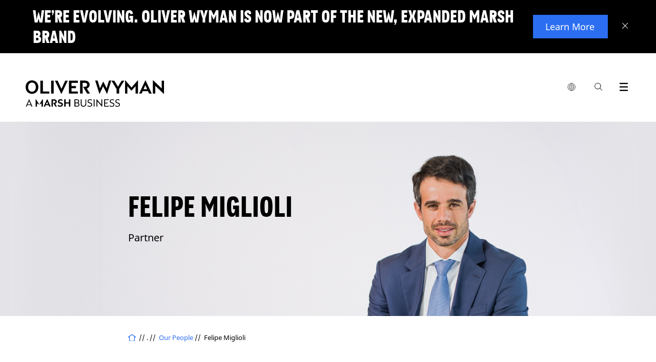

--- FILE ---
content_type: text/html;charset=utf-8
request_url: https://www.oliverwyman.com/our-culture/our-people/felipe-miglioli.html
body_size: 11019
content:
<!DOCTYPE html>

<html lang="en">
	
	<head>




<script defer="defer" type="text/javascript" src="https://rum.hlx.page/.rum/@adobe/helix-rum-js@%5E2/dist/rum-standalone.js" data-routing="env=prod,tier=publish,ams=Marsh McLennan Company"></script>
<script>
	!function(e,a,n,t){var i=e.head;if(i){
		if (a) return;
		var o=e.createElement("style");
		o.id="alloy-prehiding",o.innerText=n,i.appendChild(o),setTimeout(function(){o.parentNode&&o.parentNode.removeChild(o)},t)}}
	(document, document.location.href.indexOf("adobe_authoring_enabled") !== -1, ".personalization-container { opacity: 0 !important }", 3000);
</script>






<!-- Google Tag Manager -->

<!-- End Google Tag Manager -->

<meta charset="utf-8"/>
<meta http-equiv="X-UA-Compatible" content="IE=edge"/>
<meta name="viewport" content="width=device-width, initial-scale=1"/>
<meta name="description" content="Felipe Miglioli is a partner in our Private Capital Practice as well as the market leader of Oliver Wyman in Brazil."/>
<meta name="author" content="Oliver Wyman"/>
<meta http-equiv="content-language" content="en"/>
<meta name="language" content="en"/>



<meta name="tag" content="ow:content-types/people-profile"/>
<meta name="tag" content="ow:regions/americas"/>
<meta name="tag" content="ow:industry/private-equity-and-principal-investors"/>

<meta http-equiv="Content-Security-Policy" content="form-action 'self'"/>
<link rel="alternate" href="https://www.oliverwyman.com/our-culture/our-people/felipe-miglioli.html" hreflang="x-default"/>

<!--
	placeholder: /content/oliver-wyman/ow-v2/en/our-culture/our-people/felipe-miglioli
 -->
<link rel="canonical" href="https://www.oliverwyman.com/our-culture/our-people/felipe-miglioli.html"/>

<title>Felipe Miglioli | Private Equity | São Paulo</title>


<meta property="fb:app_id" content="373202479535707"/>
<meta property="og:url" content="https://www.oliverwyman.com/our-culture/our-people/felipe-miglioli.html"/>
<meta property="og:title" content="Felipe Miglioli | Private Equity | São Paulo"/>
<meta property="og:description" content="Felipe Miglioli is a partner in our Private Capital Practice as well as the market leader of Oliver Wyman in Brazil."/>
<meta property="og:image" content="https://www.oliverwyman.com/content/dam/oliver-wyman/global/en/images/designs/social-generic-oliver-wyman-logo-1200x630.png"/>

<meta name="twitter:card" content="summary_large_image"/>
<meta name="twitter:site" content="@OliverWyman"/>
<meta name="twitter:title" content="Felipe Miglioli | Private Equity | São Paulo"/>
<meta name="twitter:description" content="Felipe Miglioli is a partner in our Private Capital Practice as well as the market leader of Oliver Wyman in Brazil."/>
<meta name="twitter:image" content="https://www.oliverwyman.com/content/dam/oliver-wyman/global/en/images/designs/social-generic-oliver-wyman-logo-1200x630.png"/>

<meta itemprop="name" content="Felipe Miglioli | Private Equity | São Paulo"/>
<meta itemprop="description" content="Felipe Miglioli is a partner in our Private Capital Practice as well as the market leader of Oliver Wyman in Brazil."/>
<meta itemprop="image" content="https://www.oliverwyman.com/content/dam/oliver-wyman/global/en/images/designs/social-generic-oliver-wyman-logo-1200x630.png"/>



<meta name="publish-date" content="2021-11-22"/>
<meta name="last-modified-date" content="2024-11-29"/>

<link rel="shortcut icon" href="/content/dam/oliver-wyman/v3/logos/oliver-wyman-favicon.svg"/>


    
<link rel="stylesheet" href="/etc/designs/oliverwymanv2/clientlibs/ow-v2.min.ea2079e934f25e81dafa5659265f36a2.css" type="text/css">
<link rel="stylesheet" href="/etc.clientlibs/oliverwymanv2/clientlibs/generic.min.370228e52c6694741a62ad7b7e497f75.css" type="text/css">
<script src="/etc.clientlibs/clientlibs/granite/clientlibrarymanager.min.4066faea2c14fde8235ed95b86add70c.js"></script>
<script>
  GraniteTiming.stamp('loaded /etc.clientlibs/clientlibs/granite/clientlibrarymanager.min.js');
</script>





    
<link rel="stylesheet" href="/etc.clientlibs/clientlibs/granite/jquery-ui.min.8803c9ee6cf6b1e2f196b6d5a768bc5f.css" type="text/css">
<link rel="stylesheet" href="/etc.clientlibs/oliverwymanv2/clientlibs/clientlib-dependencies.min.d41d8cd98f00b204e9800998ecf8427e.css" type="text/css">
<link rel="stylesheet" href="/etc.clientlibs/oliverwymanv2/clientlibs/clientlib-site.min.5d783fe060de827d5264f14ee6f6702c.css" type="text/css">




    
<link rel="stylesheet" href="/etc.clientlibs/oliverwymanv2/clientlibs/core-components.min.b213bdcbd0b2e8d47a7ae100287a8904.css" type="text/css">
<script src="/etc.clientlibs/clientlibs/granite/jquery.min.3e24d4d067ac58228b5004abb50344ef.js"></script>
<script>
  GraniteTiming.stamp('loaded /etc.clientlibs/clientlibs/granite/jquery.min.js');
</script>
<script src="/etc.clientlibs/core/wcm/components/commons/site/clientlibs/container.min.0a6aff292f5cc42142779cde92054524.js"></script>
<script>
  GraniteTiming.stamp('loaded /etc.clientlibs/core/wcm/components/commons/site/clientlibs/container.min.js');
</script>
<script src="/etc.clientlibs/oliverwymanv2/clientlibs/core-components.min.b13fa3e8e2fd899a6c6ce6f18a5766a3.js"></script>
<script>
  GraniteTiming.stamp('loaded /etc.clientlibs/oliverwymanv2/clientlibs/core-components.min.js');
</script>






<!--[if lt IE 9]>
	<link href="/etc.clientlibs/oliverwymanv2/clientlibs/ie.css" rel="stylesheet" />
	<script src="https://oss.maxcdn.com/libs/html5shiv/3.7.0/html5shiv.js"></script>
	<script src="https://oss.maxcdn.com/libs/respond.js/1.4.2/respond.min.js"></script>
<![endif]-->


    
<script src="/etc.clientlibs/oliverwymanv2/clientlibs/vendor/axios.min.c3fc43c5f340321cd8362036d587bb70.js"></script>
<script>
  GraniteTiming.stamp('loaded /etc.clientlibs/oliverwymanv2/clientlibs/vendor/axios.min.js');
</script>




    
<link rel="stylesheet" href="/etc.clientlibs/oliverwymanv2/clientlibs/vendor/datepicker.min.ce2f9a4eb22da905e4a5d8a5f8a08bbf.css" type="text/css">
<script src="/etc.clientlibs/oliverwymanv2/clientlibs/vendor/datepicker.min.1515bfb653aad970df8a01d8ff3b3fa7.js"></script>
<script>
  GraniteTiming.stamp('loaded /etc.clientlibs/oliverwymanv2/clientlibs/vendor/datepicker.min.js');
</script>






		   








<link href="/etc/designs/oliverwymanv2/custom/custom.css" rel="stylesheet" type="text/css"/>



<script type="application/ld+json">
 { "@context": "http://schema.org",
 "@type": "Organization",
 "name": "Oliver Wyman",
 "legalName" : "Oliver Wyman",
 "url": "https://www.oliverwyman.com/",
 "logo": "https://www.oliverwyman.com/content/dam/oliver-wyman/global/en/images/designs/logo.png",
 "foundingDate": "1984",
 "founders": [
 {
 "@type": "Person",
 "name": "Alex Oliver"
 },
 {
 "@type": "Person",
 "name": "Bill Wyman"
 } ],
 "address": {
 "@type": "PostalAddress",
 "streetAddress": "1166 Avenue of the Americas",
 "addressLocality": "New York City",
 "addressRegion": "NY",
 "postalCode": "10036",
 "addressCountry": "USA"
 },
 "contactPoint": {
 "@type": "ContactPoint",
 "contactType": "customer support",
 "telephone": "[+212-345-8000]",
 "email": "info-other@oliverwyman.com"
 },
 "sameAs": [ 
 "https://www.facebook.com/oliverwyman",
 "https://twitter.com/OliverWyman",
 "https://plus.google.com/+oliverwyman",
 "https://en.wikipedia.org/wiki/Oliver_Wyman",
 "https://www.linkedin.com/company/2454"
 ]}
</script>



<input type="hidden" id="apolloDataLayer" data-article-format="Profile V3" data-article-name="Felipe Miglioli" data-article-id="e649ccb57a987b8b099b0ad697ff2449c68a5ddec0eef160eab93f64bd12ca4c" data-article-daysSinceLastPublished="417" data-article-daysSinceOriginalPublish="1520" data-articleTags="People Profile|Americas|Private Equity and Principal Investors" data-article-mostRecentPublishDate="2024-11-29" data-article-originalPublishDate="2021-11-22" data-article-pageName="/content/oliver-wyman/ow-v2/en/our-culture/our-people/felipe-miglioli" data-article-pageTitle="Felipe Miglioli | Private Equity | São Paulo" data-article-siteName="oliverwyman" data-article-category="our-culture/our-people" data-article-topLevelTags="content-types|regions|industry" data-article-secondLevelTags="people-profile|americas|private-equity-and-principal-investors"/>




    <input id="blockingTitle" type="hidden" value="Your browser cookie settings are blocking this content from loading."/>
    <input id="blockingDescription" type="hidden" value="Please enable %%cookieType%% via %%anchorStart%%Manage Cookies%%anchorEnd%% in the footer to access the embedded content on this page. Turn on  &#39;%%cookieType%%&#39; then click on Save at the bottom of the consent panel and refresh the page."/>
    <input id="advertisingCookies" type="hidden" value="Advertising cookies"/>
    <input id="functionalCookies" type="hidden" value="Functional cookies"/>
    <input id="analyticsCookies" type="hidden" value="Analytics cookies"/>
    
    <script src="https://cmp.osano.com/16CFuWSuPfE35eNP/1878de32-1d7a-47ef-93f4-e6f0b14a6134/osano.js"></script>
    
    <script src="//assets.adobedtm.com/3bbf5ae7058c/dfe9bd653a37/launch-288579e84ca4.min.js" async></script>

    
    
<link rel="stylesheet" href="/etc.clientlibs/oliverwymanv2/clientlibs/osanoBlocking.min.36b824edd96efbc241cd63ea3f0b75ab.css" type="text/css">
<script src="/etc.clientlibs/oliverwymanv2/clientlibs/osanoBlocking.min.adaa11bfc9e607b3d9e1c901e7ca7cfe.js"></script>
<script>
  GraniteTiming.stamp('loaded /etc.clientlibs/oliverwymanv2/clientlibs/osanoBlocking.min.js');
</script>




</head>
    <body data-lang="/content/oliver-wyman/ow-v2/en/our-culture/our-people" data-redirect-message="You will now be directed to a page on our global website." data-redirect-open="Open a new tab" data-redirect-stay="Stay on this page" class="v3 ">





<!-- Google Tag Manager (noscript) -->

<!-- End Google Tag Manager (noscript) -->


<!--[if lt IE 9]>
<div class="old-browser-alert">
  <div class="container">
    <p class="old-browser-alert__message">For the best Oliver Wyman website experience, please upgrade your browser to IE9 or later </p>
  </div>
</div>
<![endif]-->

  
    


<script>
  if (!document.cookie.indexOf("topBannerClosed=true") === -1) {
    document.querySelector(".page").classList.remove("top-banner__announcement");
  }
</script>

<div class="top-banner" data-component-info="Top Banner Component" style="display: none">

  <div class="top-banner__inner">
    
    <button class="top-banner__close-btn" aria-label="Close banner">
      <svg xmlns="http://www.w3.org/2000/svg" width="12" height="12" viewBox="0 0 12 12" fill="none" focusable="false" aria-hidden="true">
        <line y1="-0.5" x2="15.3474" y2="-0.5" transform="matrix(-0.69763 0.716458 -0.69763 -0.716458 10.707 0)" stroke="white"></line>
        <line y1="-0.5" x2="15.3474" y2="-0.5" transform="matrix(-0.69763 -0.716458 0.69763 -0.716458 11.4199 10.9961)" stroke="white"></line>
      </svg>
    </button>
    

    <div class="top-banner__mobile">
      <h3 class="top-banner__title">We’re evolving. Oliver Wyman is now part of the new, expanded Marsh brand</h3>
      <p class="top-banner__text ">
        
      </p>
    </div>

    <div class="top-banner__desktop">
      <h3 class="top-banner__title">We’re evolving. Oliver Wyman is now part of the new, expanded Marsh brand</h3>
      <p class="top-banner__text "></p>
    </div>

    
      <a href="https://www.marshmclennan.com/about/our-brand.html" target="_blank" class="top-banner__btn apollo-unique-id">
        Learn More
      </a>
    

    
  </div>
</div>
  





  




<div class="page general-content-columns profile-content profile-content--eight-columns top-banner__announcement">
  <header class="mb-100">

<div class="fixed-header header-v3">
<input type="hidden" id="current-page-path" value="/content/oliver-wyman/ow-v2/en/our-culture/our-people/felipe-miglioli"/>
<input type="hidden" id="error_message_search" value="Please enter a search query"/>

<div class="ow-header-mobile">
  <section class="ow-header-mobile--header">
    <div class="mobile-logo-contaier">
      <div class="mobile-logo"><a href="/index.html">
        <img class="logo-image-alt" src="/content/dam/oliver-wyman/v3/logos/header-logo-oliver-wyman-white.svg" alt="Oliver Wyman"/>
        <img class="logo-image" src="/content/dam/oliver-wyman/v3/logos/header-logo-oliver-wyman-black.svg" alt="Oliver Wyman"/>
      </a></div>
    </div>
    <div class="mobile-menu-btn-container">
      <div class="mobile-menu-btn mobile-local-sites--trigger">
        <button class="globe-logo" aria-label="list global local sites">
          <img src="/etc.clientlibs/oliverwymanv2/clientlibs/clientlib-site/resources/images/nav/globe.svg" alt=""/>
        </button>
      </div>
      <div class="mobile-menu-btn action-trigger clickable searchbox-mobile">
        <span class="site-search-toggle_mobile classicSearch">
          <a class="action-trigger--trigger" data-action="searchbox" aria-label="Search Icon" href="">
            <span class="ow-icon search-icon mobile" role="img" aria-label="Search Icon"></span><span class="hide">search</span>
          </a>
        </span>
      </div>
      <div class="mobile-menu-btn">
        <button class="mobile-menu-btn--trigger" aria-label="open menu">
          <span class="icon-hamburger mobile-icon-menu" role="img" aria-label="Exit"></span>
        </button>
      </div>
    </div>
  </section>
  <section class="ow-header-mobile--menu">
    <nav class="ow-header-mobile--menu--nav">
      <ul class="mobile-nav--container">
      </ul>
    </nav>
  </section>
  <section class="ow-header-mobile--menu ow-header-mobile--menu-local-sites">
    <div class="ow-header-mobile--menu--nav">
      


<div class="aem-Grid aem-Grid--12 aem-Grid--default--12 ">
    
    <div class="nav-local-sites aem-GridColumn aem-GridColumn--default--12">
<div>
    

    <ul class="mobile-nav--container">
        <!-- MOBILE GLOBAL LOCAL SITES -->
        <li class="mobile-nav--item">
            <div class="mobile-nav--item-header">Global</div>
            <ul class="mobile-nav--sub-container">
                <li class="mobile-nav--item">
                    <a href="https://www.oliverwyman.com/index.html" class="mobile-nav--item--link mobile-nav--item--link--child  apollo-unique-id" target="_blank">Global (English)</a>
                    
                </li>
            </ul>
        </li>
    
        <!-- MOBILE GLOBAL LOCAL SITES -->
        <li class="mobile-nav--item">
            <div class="mobile-nav--item-header">Africa, India, Middle East</div>
            <ul class="mobile-nav--sub-container">
                <li class="mobile-nav--item">
                    <a href="https://www.oliverwyman.com/in.html" class="mobile-nav--item--link mobile-nav--item--link--child  apollo-unique-id" target="_blank">India (English)</a>
                    
                </li>
            
                <li class="mobile-nav--item">
                    <a href="https://www.oliverwyman.com/middle-east.html" class="mobile-nav--item--link mobile-nav--item--link--child  apollo-unique-id" target="_blank">Middle East (English)</a>
                    
                </li>
            
                <li class="mobile-nav--item">
                    <a href="https://www.oliverwyman.com/za.html" class="mobile-nav--item--link mobile-nav--item--link--child  apollo-unique-id" target="_blank">South Africa (English)</a>
                    
                </li>
            </ul>
        </li>
    
        <!-- MOBILE GLOBAL LOCAL SITES -->
        <li class="mobile-nav--item">
            <div class="mobile-nav--item-header">Americas</div>
            <ul class="mobile-nav--sub-container">
                <li class="mobile-nav--item">
                    <a href="https://www.oliverwyman.com/br.html" class="mobile-nav--item--link mobile-nav--item--link--child  apollo-unique-id" target="_blank">Brazil (Português)</a>
                    
                </li>
            
                <li class="mobile-nav--item">
                    <a href="https://www.oliverwyman.com/en-ca.html" class="mobile-nav--item--link mobile-nav--item--link--child  apollo-unique-id" target="_blank">Canada (English)</a>
                    
                </li>
            
                <li class="mobile-nav--item">
                    <a href="https://www.oliverwyman.com/fr-ca.html" class="mobile-nav--item--link mobile-nav--item--link--child  apollo-unique-id" target="_blank">Canada (Français)</a>
                    
                </li>
            </ul>
        </li>
    
        <!-- MOBILE GLOBAL LOCAL SITES -->
        <li class="mobile-nav--item">
            <div class="mobile-nav--item-header">Asia Pacific</div>
            <ul class="mobile-nav--sub-container">
                <li class="mobile-nav--item">
                    <a href="https://www.oliverwyman.cn/index.html" class="mobile-nav--item--link mobile-nav--item--link--child  apollo-unique-id" target="_blank">China (中文版)</a>
                    
                </li>
            
                <li class="mobile-nav--item">
                    <a href="https://www.oliverwyman.com/jp.html" class="mobile-nav--item--link mobile-nav--item--link--child  apollo-unique-id" target="_blank">Japan (日本語)</a>
                    
                </li>
            
                <li class="mobile-nav--item">
                    <a href="https://www.oliverwyman.com/southeast-asia.html" class="mobile-nav--item--link mobile-nav--item--link--child  apollo-unique-id" target="_blank">Southeast Asia (English)</a>
                    
                </li>
            </ul>
        </li>
    
        <!-- MOBILE GLOBAL LOCAL SITES -->
        <li class="mobile-nav--item">
            <div class="mobile-nav--item-header">Europe</div>
            <ul class="mobile-nav--sub-container">
                <li class="mobile-nav--item">
                    <a href="https://www.oliverwyman.com/be.html" class="mobile-nav--item--link mobile-nav--item--link--child  apollo-unique-id" target="_blank">Belgium (English)</a>
                    
                </li>
            
                <li class="mobile-nav--item">
                    <a href="https://www.oliverwyman.fr/index.html" class="mobile-nav--item--link mobile-nav--item--link--child  apollo-unique-id" target="_blank">France (Français)</a>
                    
                </li>
            
                <li class="mobile-nav--item">
                    <a href="https://www.oliverwyman.de/index.html" class="mobile-nav--item--link mobile-nav--item--link--child  apollo-unique-id" target="_blank">Germany (Deutsch)</a>
                    
                </li>
            
                <li class="mobile-nav--item">
                    <a href="https://www.oliverwyman.com/it.html" class="mobile-nav--item--link mobile-nav--item--link--child  apollo-unique-id" target="_blank">Italy (Italiano)</a>
                    
                </li>
            
                <li class="mobile-nav--item">
                    <a href="https://www.oliverwyman.com/nl.html" class="mobile-nav--item--link mobile-nav--item--link--child  apollo-unique-id" target="_blank">Netherlands (English)</a>
                    
                </li>
            
                <li class="mobile-nav--item">
                    <a href="https://www.oliverwyman.com/nordics.html" class="mobile-nav--item--link mobile-nav--item--link--child  apollo-unique-id" target="_blank">Nordics (English)</a>
                    
                </li>
            
                <li class="mobile-nav--item">
                    <a href="https://www.oliverwyman.es/pt.html" class="mobile-nav--item--link mobile-nav--item--link--child  apollo-unique-id" target="_blank">Portugal (Português)</a>
                    
                </li>
            
                <li class="mobile-nav--item">
                    <a href="https://www.oliverwyman.es/es.html" class="mobile-nav--item--link mobile-nav--item--link--child  apollo-unique-id" target="_blank">Spain (Español)</a>
                    
                </li>
            
                <li class="mobile-nav--item">
                    <a href="https://www.oliverwyman.ch/index.html" class="mobile-nav--item--link mobile-nav--item--link--child  apollo-unique-id" target="_blank">Switzerland (Deutsch)</a>
                    
                </li>
            
                <li class="mobile-nav--item">
                    <a href="https://www.oliverwyman.com/uk-ireland.html" class="mobile-nav--item--link mobile-nav--item--link--child  apollo-unique-id" target="_blank">UK And Ireland (English)</a>
                    
                </li>
            </ul>
        </li>
    </ul>
</div>

    


</div>

    
</div>

    </div>
  </section>
  <section class="ow-header-mobile--menu ow-header-mobile--menu-search">
    <div class="ow-header-mobile--menu--searchbar">
      <form action="/search.html" method="GET">
        <fieldset>
          <label class="hide" for="navigation-searchbox-mobile">search</label>
          <input id="navigation-searchbox-mobile" maxlength="128" class="searchbox-input" autocomplete="off" type="text" placeholder="Search for insights, careers or people" name="q" required oninvalid="this.setCustomValidity($('#error_message_search').val())" oninput="this.setCustomValidity('')"/>
          <button id="go-search-box--mobile" type="submit" role="img" aria-label="Search Button" class="ow-icon search-icon-m"><span></span><span class="hide">search</span></button>
          <span id="clear-search-box--mobile" class="ow-icon clear-icon-m hide"></span>
        </fieldset>
      </form>
    </div>

    <div class="searchbox-mobile--highlights">
      <div class="searchbox-mobile--highlights__title">
        <span>Highlights</span>
      </div>
      <div class="searchbox-mobile--highlights__link">
        <ul class="searchbox-mobile--highlights__link--list"></ul>
      </div>
    </div>
    <div class="searchbox-mobile--sugested-search">
    </div>
  </section>

  <div class="fullsize-menu-mobile">
    
  </div>
</div>
<header class="ow-header ow-header-desktop">
  <div data-component-info="Header Component" class="ow-header--container container">
    <section class="logo-contaier">
      <div class="logo"><a href="/index.html" class="apollo-unique-id">
        <img src="/content/dam/oliver-wyman/v3/logos/header-logo-oliver-wyman-black.svg" alt="Oliver Wyman" data-apollo-cta-title="Oliver Wyman"/></a></div>
    </section>
    <section class="nav-container">
      <nav class="navbar">
        <ul class="navbar--parent-menu">
          <li class="parent-menu--item">
            <div class="parent-menu--item--trigger">
              <button class="globe-logo" aria-label="list global local sites">
                <img src="/etc.clientlibs/oliverwymanv2/clientlibs/clientlib-site/resources/images/nav/globe.svg" alt=""/>
              </button>
              <div class="hovering-bridge"></div>
            </div>
            


<div class="aem-Grid aem-Grid--12 aem-Grid--default--12 ">
    
    <div class="nav-local-sites aem-GridColumn aem-GridColumn--default--12">
<div>
    <div class="navbar--child-menu">
        <!-- DESKTOP GLOBAL LOCAL SITES -->
        <section class="child-menu--item">
            <div class="child-menu--item--title">
                <div class="child-menu--item--title--container">
                    <span class="child-menu--item--title--text">Global</span>
                </div>
            </div>
            <div class="child-menu--item--content">
                <ul class="child-menu--item--list child-menu--item--list-ls">
                    <li class="child-menu--item--list-item link-item child-menu--item--list-item-ls">
                        <a href="https://www.oliverwyman.com/index.html" class="apollo-unique-id" target="_blank"><span data-apollo-cta-title="Global (English)">Global (English)</span></a>
                        
                    </li>
                </ul>
            </div>
        </section>
    
        <!-- DESKTOP GLOBAL LOCAL SITES -->
        <section class="child-menu--item">
            <div class="child-menu--item--title">
                <div class="child-menu--item--title--container">
                    <span class="child-menu--item--title--text">Africa, India, Middle East</span>
                </div>
            </div>
            <div class="child-menu--item--content">
                <ul class="child-menu--item--list child-menu--item--list-ls">
                    <li class="child-menu--item--list-item link-item child-menu--item--list-item-ls">
                        <a href="https://www.oliverwyman.com/in.html" class="apollo-unique-id" target="_blank"><span data-apollo-cta-title="India (English)">India (English)</span></a>
                        
                    </li>
                
                    <li class="child-menu--item--list-item link-item child-menu--item--list-item-ls">
                        <a href="https://www.oliverwyman.com/middle-east.html" class="apollo-unique-id" target="_blank"><span data-apollo-cta-title="Middle East (English)">Middle East (English)</span></a>
                        
                    </li>
                
                    <li class="child-menu--item--list-item link-item child-menu--item--list-item-ls">
                        <a href="https://www.oliverwyman.com/za.html" class="apollo-unique-id" target="_blank"><span data-apollo-cta-title="South Africa (English)">South Africa (English)</span></a>
                        
                    </li>
                </ul>
            </div>
        </section>
    
        <!-- DESKTOP GLOBAL LOCAL SITES -->
        <section class="child-menu--item">
            <div class="child-menu--item--title">
                <div class="child-menu--item--title--container">
                    <span class="child-menu--item--title--text">Americas</span>
                </div>
            </div>
            <div class="child-menu--item--content">
                <ul class="child-menu--item--list child-menu--item--list-ls">
                    <li class="child-menu--item--list-item link-item child-menu--item--list-item-ls">
                        <a href="https://www.oliverwyman.com/br.html" class="apollo-unique-id" target="_blank"><span data-apollo-cta-title="Brazil (Português)">Brazil (Português)</span></a>
                        
                    </li>
                
                    <li class="child-menu--item--list-item link-item child-menu--item--list-item-ls">
                        <a href="https://www.oliverwyman.com/en-ca.html" class="apollo-unique-id" target="_blank"><span data-apollo-cta-title="Canada (English)">Canada (English)</span></a>
                        
                    </li>
                
                    <li class="child-menu--item--list-item link-item child-menu--item--list-item-ls">
                        <a href="https://www.oliverwyman.com/fr-ca.html" class="apollo-unique-id" target="_blank"><span data-apollo-cta-title="Canada (Français)">Canada (Français)</span></a>
                        
                    </li>
                </ul>
            </div>
        </section>
    
        <!-- DESKTOP GLOBAL LOCAL SITES -->
        <section class="child-menu--item">
            <div class="child-menu--item--title">
                <div class="child-menu--item--title--container">
                    <span class="child-menu--item--title--text">Asia Pacific</span>
                </div>
            </div>
            <div class="child-menu--item--content">
                <ul class="child-menu--item--list child-menu--item--list-ls">
                    <li class="child-menu--item--list-item link-item child-menu--item--list-item-ls">
                        <a href="https://www.oliverwyman.cn/index.html" class="apollo-unique-id" target="_blank"><span data-apollo-cta-title="China (中文版)">China (中文版)</span></a>
                        
                    </li>
                
                    <li class="child-menu--item--list-item link-item child-menu--item--list-item-ls">
                        <a href="https://www.oliverwyman.com/jp.html" class="apollo-unique-id" target="_blank"><span data-apollo-cta-title="Japan (日本語)">Japan (日本語)</span></a>
                        
                    </li>
                
                    <li class="child-menu--item--list-item link-item child-menu--item--list-item-ls">
                        <a href="https://www.oliverwyman.com/southeast-asia.html" class="apollo-unique-id" target="_blank"><span data-apollo-cta-title="Southeast Asia (English)">Southeast Asia (English)</span></a>
                        
                    </li>
                </ul>
            </div>
        </section>
    
        <!-- DESKTOP GLOBAL LOCAL SITES -->
        <section class="child-menu--item">
            <div class="child-menu--item--title">
                <div class="child-menu--item--title--container">
                    <span class="child-menu--item--title--text">Europe</span>
                </div>
            </div>
            <div class="child-menu--item--content">
                <ul class="child-menu--item--list child-menu--item--list-ls">
                    <li class="child-menu--item--list-item link-item child-menu--item--list-item-ls">
                        <a href="https://www.oliverwyman.com/be.html" class="apollo-unique-id" target="_blank"><span data-apollo-cta-title="Belgium (English)">Belgium (English)</span></a>
                        
                    </li>
                
                    <li class="child-menu--item--list-item link-item child-menu--item--list-item-ls">
                        <a href="https://www.oliverwyman.fr/index.html" class="apollo-unique-id" target="_blank"><span data-apollo-cta-title="France (Français)">France (Français)</span></a>
                        
                    </li>
                
                    <li class="child-menu--item--list-item link-item child-menu--item--list-item-ls">
                        <a href="https://www.oliverwyman.de/index.html" class="apollo-unique-id" target="_blank"><span data-apollo-cta-title="Germany (Deutsch)">Germany (Deutsch)</span></a>
                        
                    </li>
                
                    <li class="child-menu--item--list-item link-item child-menu--item--list-item-ls">
                        <a href="https://www.oliverwyman.com/it.html" class="apollo-unique-id" target="_blank"><span data-apollo-cta-title="Italy (Italiano)">Italy (Italiano)</span></a>
                        
                    </li>
                
                    <li class="child-menu--item--list-item link-item child-menu--item--list-item-ls">
                        <a href="https://www.oliverwyman.com/nl.html" class="apollo-unique-id" target="_blank"><span data-apollo-cta-title="Netherlands (English)">Netherlands (English)</span></a>
                        
                    </li>
                
                    <li class="child-menu--item--list-item link-item child-menu--item--list-item-ls">
                        <a href="https://www.oliverwyman.com/nordics.html" class="apollo-unique-id" target="_blank"><span data-apollo-cta-title="Nordics (English)">Nordics (English)</span></a>
                        
                    </li>
                
                    <li class="child-menu--item--list-item link-item child-menu--item--list-item-ls">
                        <a href="https://www.oliverwyman.es/pt.html" class="apollo-unique-id" target="_blank"><span data-apollo-cta-title="Portugal (Português)">Portugal (Português)</span></a>
                        
                    </li>
                
                    <li class="child-menu--item--list-item link-item child-menu--item--list-item-ls">
                        <a href="https://www.oliverwyman.es/es.html" class="apollo-unique-id" target="_blank"><span data-apollo-cta-title="Spain (Español)">Spain (Español)</span></a>
                        
                    </li>
                
                    <li class="child-menu--item--list-item link-item child-menu--item--list-item-ls">
                        <a href="https://www.oliverwyman.ch/index.html" class="apollo-unique-id" target="_blank"><span data-apollo-cta-title="Switzerland (Deutsch)">Switzerland (Deutsch)</span></a>
                        
                    </li>
                
                    <li class="child-menu--item--list-item link-item child-menu--item--list-item-ls">
                        <a href="https://www.oliverwyman.com/uk-ireland.html" class="apollo-unique-id" target="_blank"><span data-apollo-cta-title="UK And Ireland (English)">UK And Ireland (English)</span></a>
                        
                    </li>
                </ul>
            </div>
        </section>
    </div>

    
</div>

    


</div>

    
</div>

          </li>
          
          <li class="parent-menu--item action-trigger clickable searchbox" style="display: ">
            <div class="parent-menu--item--trigger">
                <span class="site-search-toggle_mobile classicSearch">
                <a class="action-trigger--trigger" aria-label="Search Box" data-action="searchbox" href=""><span class="ow-icon search-icon" role="img" aria-label="Search Icon"></span><span class="hide">search</span></a>
             </span>
            </div>
            <div class="navbar--child-menu new-search-style">
              <section class="child-menu--item search-menu bp-0">
                <div class="child-menu--item--searchbox">
                  <div class="searchbox--title">
                    <div class="searchbox--title__logo">
                      <figure>
                        <a href="/index.html">
                          <img src="/etc.clientlibs/oliverwymanv2/clientlibs/generic/resources/images/media/OliverWyman_Logo.svg" alt="Oliver Wyman"/>
                        </a>
                      </figure>
                    </div>
                    <div class="searchbox--title__close">
                      <a href="#"><span class="menu-icon-close"></span></a>
                    </div>
                  </div>
                  <div class="searchbox--container">
                    <form id="elastic-search" action="/search.html" method="GET">
                      <fieldset>
                        <label class="hide" for="navigation-searchbox">search</label>
                        <input id="navigation-searchbox" maxlength="128" class="searchbox-input" autocomplete="off" type="text" placeholder="Search for insights, expertise, careers, people, and more" name="q" required oninvalid="this.setCustomValidity($('#error_message_search').val())" oninput="this.setCustomValidity('')"/>
                        <button id="go-search-box" type="submit" role="img" aria-label="Search Button" class="ow-icon search-icon-w"><span></span><span class="hide">search</span></button>
                        <span id="clear-search-box" class="ow-icon clear-icon-w hide"></span>
                      </fieldset>
                    </form>
                  </div>
                  <div class="searchbox--highlights">
                    <div class="searchbox--highlights__title">
                      <span>Highlights</span>
                    </div>
                    <div class="searchbox--highlights__link">
                      <ul class="searchbox--highlights__link--list"></ul>
                    </div>
                  </div>
                  <div class="searchbox--sugested-search">
                  </div>
                </div>
              </section>
            </div>
          </li>
          <li class="parent-menu--item action-trigger clickable fullsize-menu">
            <div class="parent-menu--item--trigger">
              <a class="action-trigger--trigger" aria-label="Menu Icon" data-action="fullsize-menu" href="">
                <span class="ow-icon menu-icon"></span>
                <span class="hide">menu</span>
              </a>
            </div>
            <div class="pr">
              <div class="parent-menu-item--fullsize-menu">
                <div class="ow-fullsize-menu">
                  <section class="ow-fullsize-menu--header">
                    <div class="ow-fullsize-menu--header--logo">
                      <div class="ow-fullsize-menu--logo">
                        <a href="/index.html">
                          <img src="/content/dam/oliver-wyman/v3/logos/header-logo-oliver-wyman-white.svg" alt="Oliver Wyman"/>
                        </a>
                      </div>
                    </div>
                    <div class="ow-fullsize-menu--header--action">
                      <a class="ow-fullsize-menu--header--action--close ow-fullsize-close" aria-label="Close Icon" href="">
                        <span class="menu-icon-close"></span>
                        <span class="hide">close</span>
                      </a>
                    </div>
                  </section>
                  <section class="ow-fullsize-menu--content">
                    <div class="ow-fullsize-menu--content--nav">
                    </div>
                  </section>
                </div>
              </div>
            </div>
          </li>
        </ul>
      </nav>
    </section>
  </div>
</header>
<input id="navigation-path" name="navigation-path" type="hidden" value="/content/oliver-wyman/ow-v2/en"/>
<input type="hidden" id="endp23" data-valor="https://owprod.ent.us-east-1.aws.found.io"/>
<input type="hidden" id="indexEndUrl" data-valor="https://owprod.es.us-east-1.aws.found.io"/>
<input type="hidden" id="indexApiKey" data-valor="ApiKey YzVCcDdJOEJyanIyWGN3NkFkZjk6QktrNV9nbHRSVEdIWDNHcmdObEZUdw=="/>
<input type="hidden" id="index" data-valor="ow-en-prod"/>
<input type="hidden" id="pubK3i" data-valor="Bearer search-xdewtnq8vprfcwrdr7i7vnqr"/>
<input type="hidden" id="nosg" data-valor="5"/>
<input type="hidden" id="sepa" data-valor="https://www.oliverwyman.com/search.html"/>
<input type="hidden" id="suggested_searches_label" value="Suggested searches"/>
<input type="hidden" id="no_suggestions_label" value="No suggestions for this query, please refine your search"/>
</div>
<div class="fixed-header header__print">
<header class="ow-header ow-header-desktop">
  <div class="ow-header--container container">
    <section class="logo-contaier">
      <div class="logo"><a href="/index.html">
        <img src="/content/dam/oliver-wyman/v3/logos/header-logo-oliver-wyman-black.svg" alt="Oliver Wyman"/></a></div>
    </section>
  </div>
</header>
</div>
</header>
  <div id="js-hero"></div>
  <div>








<div class="profile-banner-v3">
  <div class="profile-banner-v3__overlay"></div>
  <div class="profile-banner-v3__image">
    <img alt="" src="/content/dam/oliver-wyman/v3/portraits/felipe-miglioli/Felipe-Miglioli-oliver-wyman-1352x400.png"/>
    <div class="profile-banner-v3__image-banner desktop" style="background-image:url('/content/dam/oliver-wyman/v3/portraits/felipe-miglioli/Felipe-Miglioli-oliver-wyman-1352x400.png')"></div>
    <div class="profile-banner-v3__image-banner tablet" style="background-image:url('/content/dam/oliver-wyman/v3/portraits/felipe-miglioli/Felipe-Miglioli-oliver-wyman-834x380.png')"></div>
    <div class="profile-banner-v3__image-banner mobile" style="background-image:url('/content/dam/oliver-wyman/v3/portraits/felipe-miglioli/Felipe-Miglioli-oliver-wyman-460.png')"></div>
  </div>
  <div class="container">
    <div class="grid">
      <div class="eight--columns content-centered">
        <div class="profile-banner-v3__container">
          <div class="profile-banner-v3__content">            
            <div class="text-primary text-primary--subheading">Felipe Miglioli</div>
            
            <div class="text-secondary text-secondary--subheading mt-20">Partner</div>
            
          </div>
        </div>
      </div>
    </div>
  </div>
</div>
</div>

  <div class="main-content" role="main">
    


<div class="white-breadcrumbs">
  <div class="container">
    <div class="grid">
      <div class="eight--columns content-centered">
        

<div data-component-info="Breadcrumb V3" itemscope itemtype="http://schema.org/BreadcrumbList">
<span itemscope itemprop="itemListElement" itemtype="http://schema.org/ListItem">
    <a class="breadcrumb_home_icon" href="/index.html" itemprop="item">
        <span itemprop="name"><img data-apollo-cta-title="Home" src="/etc.clientlibs/oliverwymanv2/clientlibs/clientlib-site/resources/images/house_icon.svg" alt="Home"/></span>
    </a>
   <span>&nbsp;//&nbsp;.&nbsp;//&nbsp;</span>
</span>
  
    <span itemscope itemprop="itemListElement" itemtype="http://schema.org/ListItem">
        
        
            <a class="apollo-unique-id" href="https://www.oliverwyman.com/our-culture/our-people.html" itemprop="item">
                <span itemprop="name" data-apollo-cta-title="Our People">Our People</span>
            </a>
           <span>//&nbsp;</span>
        
        <meta itemprop="position" content="1"/>
    </span>
  
    <span itemscope itemprop="itemListElement" itemtype="http://schema.org/ListItem">
        <span x-cq-linkchecker="valid" itemprop="item">
            <span itemprop="name">Felipe Miglioli</span>
        </span>
        
        <meta itemprop="position" content="2"/>
    </span>
  
</div>

      </div>
    </div>
  </div>
</div>
<div class="container">
  <div class="grid">
    <div class="eight--columns content-centered">
      
      <div><div class="text section">

<div data-component-info="Text">
	<p>Felipe is a partner in our Private Capital Practice as well as the market leader of Oliver Wyman in Brazil.</p>
<p>He has extensive experience in providing consulting services to financial investors and corporate clients. Much of his background is related to investment, transaction, and growth strategy decisions involving analysis of new businesses, mergers and acquisitions, joint ventures, feasibility analysis, portfolio optimization, corporate finance, and capital advisory.</p>

</div>
</div>
<Div class="quoteComponent section">


  <blockquote data-component-info="Blockquote" class="quote-v3 mt-40 lg:mt-60">
    
  <img src="/etc.clientlibs/oliverwymanv2/clientlibs/clientlib-site/resources/images/new_quote_mark.svg" alt="Double Quotes"/>
  <div class="quote-v3__inner">
    <div class="text-secondary text-secondary--quote lg:mt-15 mt-10">I always strive for excellence and deeper understanding. It’s the constant innovation that makes your impact last</div>
    
    
    
  </div>

  </blockquote>

</Div>
<div class="text section">

<div data-component-info="Text">
	<p>His clients turn to him for support in creating long-term value through top-line growth strategies, making investment decisions, and delivering strategic transformations to unleash value and build a more sustainable competitive position.</p>
<p>Outside of work, Felipe’s biggest passion is sports. He engages in training for running and triathlons, and he loves snowboarding. He is also no stranger to soccer, golf, tennis, wakeboarding, and surfing.</p>

</div>
</div>
<div class="articles-by-bio section">





</div>

</div>
    </div>
  </div>
  
</div>

  </div>
  <div>
</div>

  <div class="mt-40">
    
    <div>


</div>
    
    <footer class="site-footer--new"><div class="footer-v3--container">
  
  <div class="container">
    <div class="footer-v3--container--top">
      <div class="footer-v3--container--top--marsh">
        <div class="footer-v3--container--top--marsh--logo">
          <div class="footer-v3--container--top--marsh--logo--image">
            <a rel="nofollow" target="_blank" href="https://www.corporate.marsh.com/global/home.html">
              <img src="/content/dam/oliver-wyman/v3/logos/footer/footer-logo-marsh-white.svg" alt="Marsh logo"/>
            </a>
            
          </div>
        </div>
        <div class="footer-v3--container--top--marsh--desc">
          <p class="ow-clear">We&#39;re a global professional services firm bringing together capabilities across risk, reinsurance and capital, people and investments, and management consulting — building the confidence to thrive through the power of perspective.</p>
        </div>
      </div>
      <div class="footer-v3--container--top--partners">
        <ul class="footer-v3--container--top--partners--list ow-clear">
          <li class="footer-v3--container--top--partners--list--item">
            <a rel="nofollow" target="_blank" href="https://www.marsh.com" class="footer-v3--container--top--partners--list--item--link">
              <img src="/content/dam/oliver-wyman/v3/logos/footer/Marsh.svg" alt="Marsh logo"/>
            </a>
          </li>
<li class="footer-v3--container--top--partners--list--item">
            <a rel="nofollow" target="_blank" href="https://www.guycarp.com" class="footer-v3--container--top--partners--list--item--link">
              <img src="/content/dam/oliver-wyman/v3/logos/footer/GuyCarpenter.svg" alt="Guy Carpenter logo"/>
            </a>
          </li>
<li class="footer-v3--container--top--partners--list--item">
            <a rel="nofollow" target="_blank" href="https://www.mercer.com" class="footer-v3--container--top--partners--list--item--link">
              <img src="/content/dam/oliver-wyman/v3/logos/footer/Mercer.svg" alt="Mercer logo"/>
            </a>
          </li>
<li class="footer-v3--container--top--partners--list--item">
            <a rel="nofollow" target="_self" href="/index.html" class="footer-v3--container--top--partners--list--item--link">
              <img src="/content/dam/oliver-wyman/v3/logos/footer/OliverWyman.svg" alt="Oliver Wyman logo"/>
            </a>
          </li>

        </ul>
      </div>
    </div>
    <div class="footer-v3--container--middle">
      <div class="footer-v3--container--middle--social">
        <div class="site-footer--new__social social footer-v3--container--middle--social--list ow-clear">

<ul class="social-share-icons">
  
  <li>Share</li>
  <li class="social-share-icon-1">
    <a href="https://www.linkedin.com/company/oliver-wyman" class="social__custom" rel="nofollow noopener noreferrer" target="_blank" data-analytics-type="social" data-analytics-value="follow">
      <svg rol="img" aria-label="LinkedIn" width="34" height="34" viewBox="0 0 34 34" xmlns="https://www.w3.org/2000/svg">
<path fill-rule="evenodd" clip-rule="evenodd" d="M17.2266 0.272705C8.11341 0.272705 0.726562 7.65955 0.726562 16.7727C0.726562 25.8848 8.11341 33.2727 17.2266 33.2727C26.3397 33.2727 33.7266 25.8848 33.7266 16.7727C33.7266 7.65955 26.3397 0.272705 17.2266 0.272705V0.272705Z"></path>
<path fill-rule="evenodd" clip-rule="evenodd" d="M25.4765 25.0073H22.0579V19.6572C22.0579 18.3815 22.0352 16.7408 20.2811 16.7408C18.5021 16.7408 18.2309 18.1309 18.2309 19.5664V25.0073H14.8154V14.0059H18.0927V15.5105H18.1402C18.596 14.6453 19.7118 13.7327 21.3752 13.7327C24.8371 13.7327 25.4765 16.0107 25.4765 18.9735V25.0073Z" class="custom-social-v3"></path>
<path fill-rule="evenodd" clip-rule="evenodd" d="M10.9617 12.5033C9.86338 12.5033 8.97754 11.6144 8.97754 10.5202C8.97754 9.42605 9.86338 8.53711 10.9617 8.53711C12.0548 8.53711 12.9427 9.42605 12.9427 10.5202C12.9427 11.6144 12.0548 12.5033 10.9617 12.5033V12.5033Z" class="custom-social-v3"></path>
<path fill-rule="evenodd" clip-rule="evenodd" d="M12.6717 25.0072H9.24902V14.0059H12.6717V25.0072Z" class="custom-social-v3" ></path>
</svg>
    </a>
  </li>
<li class="social-share-icon-2">
    <a href="https://x.com/OliverWyman" class="social__custom" rel="nofollow noopener noreferrer" target="_blank" data-analytics-type="social" data-analytics-value="follow">
      <svg id="Layer_1" data-name="Layer 1" aria-label="x.com" xmlns="https://www.w3.org/2000/svg" viewBox="0 0 30 30">
  <circle cx="15" cy="15" r="15"/>
  <path class="custom-social-v3" d="m16.4,13.85l5.46-6.35h-1.29l-4.74,5.51-3.79-5.51h-4.37l5.73,8.34-5.73,6.66h1.29l5.01-5.82,4,5.82h4.37l-5.94-8.65h0Zm-1.77,2.06l-.58-.83-4.62-6.61h1.99l3.73,5.33.58.83,4.85,6.93h-1.99l-3.95-5.66h0Z"/>
</svg>
    </a>
  </li>
<li class="social-share-icon-3">
    <a href="https://www.facebook.com/oliverwyman" class="social__custom" rel="nofollow noopener noreferrer" target="_blank" data-analytics-type="social" data-analytics-value="follow">
      <svg  rol="img" aria-label="Facebook"  width="31" height="31" viewBox="0 0 31 31" xmlns="https://www.w3.org/2000/svg">
<path fill-rule="evenodd" clip-rule="evenodd" d="M15.3279 0.300049C6.93373 0.300049 0.12793 7.1049 0.12793 15.5C0.12793 23.8942 6.93373 30.7 15.3279 30.7C23.7231 30.7 30.5279 23.8942 30.5279 15.5C30.5279 7.1049 23.7231 0.300049 15.3279 0.300049Z"></path>
<path fill-rule="evenodd" clip-rule="evenodd" d="M19.2744 10.4232L17.8437 10.4242C16.7218 10.4242 16.5042 10.9571 16.5042 11.739V13.4642H19.1804L18.8317 16.1669H16.5042V23.1H13.7141V16.1669H11.3809V13.4642H13.7141V11.472C13.7141 9.15877 15.1267 7.90002 17.1892 7.90002C18.1772 7.90002 19.0265 7.97317 19.2744 8.00642V10.4232Z" class="custom-social-v3"></path>
</svg>
    </a>
  </li>
<li class="social-share-icon-4">
    <a href="https://www.instagram.com/oliverwymanconsulting" class="social__custom" rel="nofollow noopener noreferrer" target="_blank" data-analytics-type="social" data-analytics-value="follow">
      <svg  rol="img" aria-label="Instagram" viewBox="0 0 97.8 97.8">
  <g>
    <path id="_Path_" data-name="<Path>" class="cls-1" d="M66.6,35.51a7.52,7.52,0,0,0-4.31-4.31,12.57,12.57,0,0,0-4.22-.78c-2.39-.11-3.11-.13-9.18-.13h0c-6.06,0-6.78,0-9.18.13a12.56,12.56,0,0,0-4.22.78,7.52,7.52,0,0,0-4.31,4.31,12.56,12.56,0,0,0-.78,4.22c-.11,2.39-.13,3.11-.13,9.18s0,6.78.13,9.18a12.56,12.56,0,0,0,.78,4.22,7.52,7.52,0,0,0,4.31,4.31,12.57,12.57,0,0,0,4.22.78c2.39.11,3.11.13,9.18.13s6.78,0,9.18-.13a12.56,12.56,0,0,0,4.22-.78,7.52,7.52,0,0,0,4.31-4.31,12.57,12.57,0,0,0,.78-4.22c.11-2.39.13-3.11.13-9.18s0-6.78-.13-9.18A12.56,12.56,0,0,0,66.6,35.51ZM48.9,60.56A11.66,11.66,0,1,1,60.56,48.9,11.66,11.66,0,0,1,48.9,60.56ZM61,39.5a2.72,2.72,0,1,1,2.72-2.72A2.72,2.72,0,0,1,61,39.5Z" transform="translate(0 0)"></path>
    <circle class="cls-1" cx="48.9" cy="48.9" r="7.57"></circle>
    <path id="_Path_2" data-name="<Path>" class="cls-1" d="M48.9,0A48.9,48.9,0,1,0,97.8,48.9,48.91,48.91,0,0,0,48.9,0ZM71.47,58.26a16.67,16.67,0,0,1-1.06,5.51,11.61,11.61,0,0,1-6.64,6.64,16.67,16.67,0,0,1-5.51,1.06c-2.42.11-3.2.14-9.36.14s-6.94,0-9.36-.14A16.67,16.67,0,0,1,34,70.41a11.61,11.61,0,0,1-6.64-6.64,16.67,16.67,0,0,1-1.06-5.51c-.11-2.42-.14-3.2-.14-9.36s0-6.94.14-9.36A16.67,16.67,0,0,1,27.38,34,11.62,11.62,0,0,1,34,27.39a16.67,16.67,0,0,1,5.51-1.06c2.42-.11,3.2-.14,9.36-.14h0c6.17,0,6.94,0,9.36.14a16.67,16.67,0,0,1,5.51,1.05A11.61,11.61,0,0,1,70.42,34a16.67,16.67,0,0,1,1.06,5.51c.11,2.42.14,3.2.14,9.36S71.58,55.84,71.47,58.26Z" transform="translate(0 0)"></path>
  </g>
</svg>
    </a>
  </li>
<li class="social-share-icon-5">
    <a href="https://www.youtube.com/oliverwyman" class="social__custom" rel="nofollow noopener noreferrer" target="_blank" data-analytics-type="social" data-analytics-value="follow">
      <svg  rol="img" aria-label="Youtube"  viewBox="0 0 32 32">
<g>
<path d="M16 0c-8.84 0-16 7.16-16 16s7.16 16 16 16 16-7.16 16-16c0-8.84-7.16-16-16-16zM25.52 16.72c0 1.544-0.184 3.088-0.184 3.088s-0.176 1.312-0.752 1.896c-0.728 0.76-1.536 0.76-1.912 0.808-2.664 0.192-6.672 0.2-6.672 0.2s-4.96-0.048-6.48-0.192c-0.424-0.080-1.376-0.056-2.104-0.816-0.568-0.576-0.752-1.896-0.752-1.896s-0.184-1.544-0.184-3.088v-1.448c0-1.544 0.184-3.088 0.184-3.088s0.176-1.312 0.752-1.896c0.728-0.76 1.536-0.768 1.912-0.808 2.672-0.192 6.672-0.2 6.672-0.2h0.008c0 0 4 0.008 6.672 0.2 0.376 0.048 1.184 0.056 1.912 0.816 0.568 0.576 0.752 1.896 0.752 1.896s0.184 1.544 0.184 3.088v1.44zM14.032 18.472v-5.352l5.152 2.68z"></path>
</g></svg>
    </a>
  </li>

  
    
  
    
  
    
  
    
  
    
  

</ul>
</div>
      </div>
      <div class="footer-v3--container--middle--links">
        <ul class="footer-v3--container--middle--links--list ow-clear">
          <li class="footer-v3--container--middle--links--list--item">
            <a href="/terms-of-use.html" target="_self">Terms Of Use</a>
          </li>
<li class="footer-v3--container--middle--links--list--item">
            <a href="/policies/privacy-notice.html" target="_self">Privacy Notice</a>
          </li>
<li class="footer-v3--container--middle--links--list--item">
            <a href="/policies/cookie-notice.html" target="_self">Cookie Notice</a>
          </li>
<li class="footer-v3--container--middle--links--list--item">
            <a href="/terms-of-use/statement-on-accessibility.html" target="_self">Statement On Accessibility</a>
          </li>

          <li class="footer-v3--container--middle--links--list--item">
            <a href="#" onclick="Osano.cm.showDrawer('osano-cm-dom-info-dialog-open')">Manage Cookies</a>
          </li>
        </ul>
      </div>
    </div>
    <div class="footer-v3--container--bottom">
      <ul class="footer-v3--container--bottom--list ow-clear">
        <li class="footer-v3--container--bottom--list--item">
          <span>© 2026 Oliver Wyman, LLC. All Rights Reserved.</span>
        </li>
      </ul>
    </div>
  </div>
</div>



</footer>
  </div>
</div>


    
<script src="/etc.clientlibs/oliverwymanv2/clientlibs/apollo-data-layer.min.f7a4389796c14273fb9194f0a8b5428b.js"></script>
<script>
  GraniteTiming.stamp('loaded /etc.clientlibs/oliverwymanv2/clientlibs/apollo-data-layer.min.js');
</script>




    
<script src="/etc.clientlibs/oliverwymanv2/clientlibs/vendor/lodash.min.4c9406ac7813ba4fffcf21e6452c9342.js"></script>
<script>
  GraniteTiming.stamp('loaded /etc.clientlibs/oliverwymanv2/clientlibs/vendor/lodash.min.js');
</script>




    
<script src="/etc/designs/oliverwymanv2/clientlibs/ow-v2.min.f32b99c9b0e5e64d097b4d9422109e6d.js"></script>
<script>
  GraniteTiming.stamp('loaded /etc/designs/oliverwymanv2/clientlibs/ow-v2.min.js');
</script>
<script src="/etc.clientlibs/oliverwymanv2/clientlibs/generic.min.0c3e784e9af45c4082f218fade410895.js"></script>
<script>
  GraniteTiming.stamp('loaded /etc.clientlibs/oliverwymanv2/clientlibs/generic.min.js');
</script>




    
<script src="/etc.clientlibs/clientlibs/granite/jquery-ui.min.000478df169ef08edfb24d7502acb3c1.js"></script>
<script>
  GraniteTiming.stamp('loaded /etc.clientlibs/clientlibs/granite/jquery-ui.min.js');
</script>
<script src="/etc.clientlibs/oliverwymanv2/clientlibs/vendor/masonry.min.d11238892bdef5614af7b52b18161470.js"></script>
<script>
  GraniteTiming.stamp('loaded /etc.clientlibs/oliverwymanv2/clientlibs/vendor/masonry.min.js');
</script>
<script src="/etc.clientlibs/oliverwymanv2/clientlibs/vendor/flickity.min.3cf66a3d7e5298073d0fd6d353902a62.js"></script>
<script>
  GraniteTiming.stamp('loaded /etc.clientlibs/oliverwymanv2/clientlibs/vendor/flickity.min.js');
</script>
<script src="/etc.clientlibs/oliverwymanv2/clientlibs/vendor/vimeo.min.f51617f711e4ef3b6638e1348017ee34.js"></script>
<script>
  GraniteTiming.stamp('loaded /etc.clientlibs/oliverwymanv2/clientlibs/vendor/vimeo.min.js');
</script>
<script src="/etc.clientlibs/oliverwymanv2/clientlibs/vendor/clipboard.min.ce43feb5b67d2ffaeebdc18f47370a3c.js"></script>
<script>
  GraniteTiming.stamp('loaded /etc.clientlibs/oliverwymanv2/clientlibs/vendor/clipboard.min.js');
</script>
<script src="/etc.clientlibs/oliverwymanv2/clientlibs/clientlib-dependencies.min.d41d8cd98f00b204e9800998ecf8427e.js"></script>
<script>
  GraniteTiming.stamp('loaded /etc.clientlibs/oliverwymanv2/clientlibs/clientlib-dependencies.min.js');
</script>
<script src="/etc.clientlibs/oliverwymanv2/clientlibs/clientlib-site.min.2624ed9855e7b65fff8e18dfdc778230.js"></script>
<script>
  GraniteTiming.stamp('loaded /etc.clientlibs/oliverwymanv2/clientlibs/clientlib-site.min.js');
</script>



</body>
</html>


--- FILE ---
content_type: text/css;charset=utf-8
request_url: https://www.oliverwyman.com/etc.clientlibs/oliverwymanv2/clientlibs/generic.min.370228e52c6694741a62ad7b7e497f75.css
body_size: 46547
content:
@charset "UTF-8";/*! normalize.css v3.0.1 | MIT License | git.io/normalize */html{font-family:sans-serif;-ms-text-size-adjust:100%;-webkit-text-size-adjust:100%}
body{margin:0}
article,aside,details,figcaption,figure,footer,header,hgroup,main,nav,section,summary{display:block}
audio,canvas,progress,video{display:inline-block;vertical-align:baseline}
audio:not([controls]){display:none;height:0}
[hidden],template{display:none}
a{background:transparent}
a:active,a:hover{outline:0}
abbr[title]{border-bottom:1px dotted}
b,strong{font-weight:bold}
dfn{font-style:italic}
h1{font-size:2em;margin:.67em 0}
mark{background:#ff0;color:#000}
small{font-size:80%}
sub,sup{font-size:75%;line-height:0;position:relative;vertical-align:baseline}
sup{top:-0.5em}
sub{bottom:-0.25em}
img{border:0}
svg:not(:root){overflow:hidden}
figure{margin:1em 40px}
hr{-moz-box-sizing:content-box;box-sizing:content-box;height:0}
pre{overflow:auto}
code,kbd,pre,samp{font-family:monospace,monospace;font-size:1em}
button,input,optgroup,select,textarea{color:inherit;font:inherit;margin:0}
button{overflow:visible}
button,select{text-transform:none}
button,html input[type="button"],input[type="reset"],input[type="submit"]{-webkit-appearance:button;cursor:pointer}
button[disabled],html input[disabled]{cursor:default}
button::-moz-focus-inner,input::-moz-focus-inner{border:0;padding:0}
input{line-height:normal}
input[type="checkbox"],input[type="radio"]{box-sizing:border-box;padding:0}
input[type="number"]::-webkit-inner-spin-button,input[type="number"]::-webkit-outer-spin-button{height:auto}
input[type="search"]{-webkit-appearance:textfield;-moz-box-sizing:content-box;-webkit-box-sizing:content-box;box-sizing:content-box}
input[type="search"]::-webkit-search-cancel-button,input[type="search"]::-webkit-search-decoration{-webkit-appearance:none}
fieldset{border:1px solid silver;margin:0 2px;padding:.35em .625em .75em}
legend{border:0;padding:0}
textarea{overflow:auto}
optgroup{font-weight:bold}
table{border-collapse:collapse;border-spacing:0}
td,th{padding:0}
.grid,.article__row ul.split,.article__row--restrained ul.split,.impact-section__row ul.split,.article__row ol.split,.article__row--restrained ol.split,.impact-section__row ol.split,.article__row__list.split{display:block;padding:0;margin:0 -10px;text-align:left;letter-spacing:-0.31em;text-rendering:optimizespeed}
.opera:-o-prefocus,.grid,.article__row ul.split,.article__row--restrained ul.split,.impact-section__row ul.split,.article__row ol.split,.article__row--restrained ol.split,.impact-section__row ol.split,.article__row__list.split{word-spacing:-0.43em}
.grid>.grid,.article__row ul.split>.grid,.article__row--restrained ul.split>.grid,.impact-section__row ul.split>.grid,.article__row ol.split>.grid,.article__row--restrained ol.split>.grid,.impact-section__row ol.split>.grid,.article__row__list.split>.grid,.article__row .grid>ul.split,.article__row ul.split>ul.split,.article__row ol.split>ul.split,.article__row .article__row__list.split>ul.split,.article__row--restrained .grid>ul.split,.article__row--restrained ul.split>ul.split,.article__row--restrained ol.split>ul.split,.article__row--restrained .article__row__list.split>ul.split,.impact-section__row .grid>ul.split,.impact-section__row ul.split>ul.split,.impact-section__row ol.split>ul.split,.impact-section__row .article__row__list.split>ul.split,.article__row .grid>ol.split,.article__row ul.split>ol.split,.article__row ol.split>ol.split,.article__row .article__row__list.split>ol.split,.article__row--restrained .grid>ol.split,.article__row--restrained ul.split>ol.split,.article__row--restrained ol.split>ol.split,.article__row--restrained .article__row__list.split>ol.split,.impact-section__row .grid>ol.split,.impact-section__row ul.split>ol.split,.impact-section__row ol.split>ol.split,.impact-section__row .article__row__list.split>ol.split,.grid>.article__row__list.split,.article__row ul.split>.article__row__list.split,.article__row--restrained ul.split>.article__row__list.split,.impact-section__row ul.split>.article__row__list.split,.article__row ol.split>.article__row__list.split,.article__row--restrained ol.split>.article__row__list.split,.impact-section__row ol.split>.article__row__list.split,.article__row__list.split>.article__row__list.split{overflow:hidden;margin-right:0;margin-left:0}
.grid__cell,.one--column,.two--columns,.three--columns,.three--columns--tablet--six--columns,.four--columns,.four--columns-tablet-one-column,.five--columns,.five--columns-tablet-one-column,.six--columns,.article__row ul.split li,.article__row--restrained ul.split li,.impact-section__row ul.split li,.article__row ol.split li,.article__row--restrained ol.split li,.impact-section__row ol.split li,.article__row__list.split li,.six--columns--tablet--one--column,.seven--columns,.seven--columns-tablet-one-column,.eight--columns,.eight--columns-tablet-one-column,.nine--columns,.ten--columns,.eleven--columns,.twelve--columns{-moz-box-sizing:border-box;box-sizing:border-box;width:100%;display:inline-block;margin:0;padding:0 10px;vertical-align:top;text-align:left;letter-spacing:normal;word-spacing:normal;text-rendering:auto}
.grid--center{text-align:center}
.grid--left{text-align:left}
.grid--right{text-align:right}
.grid__cell--center{display:block;margin:0 auto}
.grid__cell--left{display:block;margin-right:auto}
.grid__cell--right{display:block;margin-left:auto}
@font-face{font-family:"SlateRegularLight";font-weight:eot woff ttf svg;src:url("../../../etc.clientlibs/oliverwymanv2/clientlibs/generic/resources/fonts/slatepro-light-webfont.eot?") format("eot"),url("../../../etc.clientlibs/oliverwymanv2/clientlibs/generic/resources/fonts/slatepro-light-webfont.woff") format("woff"),url("../../../etc.clientlibs/oliverwymanv2/clientlibs/generic/resources/fonts/slatepro-light-webfont.ttf") format("truetype"),url("../../../etc.clientlibs/oliverwymanv2/clientlibs/generic/resources/fonts/slatepro-light-webfont.svg#SlateRegularLight") format("svg")}
@font-face{font-family:"SlateRegularBold";font-weight:eot woff ttf svg;src:url("../../../etc.clientlibs/oliverwymanv2/clientlibs/generic/resources/fonts/slatepro-bold-webfont.eot?") format("eot"),url("../../../etc.clientlibs/oliverwymanv2/clientlibs/generic/resources/fonts/slatepro-bold-webfont.woff") format("woff"),url("../../../etc.clientlibs/oliverwymanv2/clientlibs/generic/resources/fonts/slatepro-bold-webfont.ttf") format("truetype"),url("../../../etc.clientlibs/oliverwymanv2/clientlibs/generic/resources/fonts/slatepro-bold-webfont.svg#SlateRegularBold") format("svg")}
@font-face{font-family:"SlateRegularBook";font-weight:eot woff ttf svg;src:url("../../../etc.clientlibs/oliverwymanv2/clientlibs/generic/resources/fonts/slatepro-bk-webfont.eot?") format("eot"),url("../../../etc.clientlibs/oliverwymanv2/clientlibs/generic/resources/fonts/slatepro-bk-webfont.woff") format("woff"),url("../../../etc.clientlibs/oliverwymanv2/clientlibs/generic/resources/fonts/slatepro-bk-webfont.ttf") format("truetype"),url("../../../etc.clientlibs/oliverwymanv2/clientlibs/generic/resources/fonts/slatepro-bk-webfont.svg#SlateRegularBook") format("svg")}
@font-face{font-family:"SlatePro";font-weight:eot woff ttf svg;src:url("../../../etc.clientlibs/oliverwymanv2/clientlibs/generic/resources/fonts/SlatePro.eot?") format("eot"),url("../../../etc.clientlibs/oliverwymanv2/clientlibs/generic/resources/fonts/SlatePro.woff") format("woff"),url("../../../etc.clientlibs/oliverwymanv2/clientlibs/generic/resources/fonts/SlatePro.ttf") format("truetype"),url("../../../etc.clientlibs/oliverwymanv2/clientlibs/generic/resources/fonts/SlatePro.svg#SlatePro") format("svg")}
@font-face{font-family:"SlatePro-Bold";font-weight:eot woff ttf svg;src:url("../../../etc.clientlibs/oliverwymanv2/clientlibs/generic/resources/fonts/SlatePro-Bold.eot?") format("eot"),url("../../../etc.clientlibs/oliverwymanv2/clientlibs/generic/resources/fonts/SlatePro-Bold.woff") format("woff"),url("../../../etc.clientlibs/oliverwymanv2/clientlibs/generic/resources/fonts/SlatePro-Bold.ttf") format("truetype"),url("../../../etc.clientlibs/oliverwymanv2/clientlibs/generic/resources/fonts/SlatePro-Bold.svg#SlatePro-Bold") format("svg")}
@font-face{font-family:'icomoon';src:url("../../../etc.clientlibs/oliverwymanv2/clientlibs/generic/resources/fonts/icomoon.eot");src:url("../../../etc.clientlibs/oliverwymanv2/clientlibs/generic/resources/fonts/icomoon.eot#iefix") format("embedded-opentype"),url("../../../etc.clientlibs/oliverwymanv2/clientlibs/generic/resources/fonts/icomoon.ttf") format("truetype"),url("../../../etc.clientlibs/oliverwymanv2/clientlibs/generic/resources/fonts/icomoon.woff") format("woff"),url("../../../etc.clientlibs/oliverwymanv2/clientlibs/generic/resources/fonts/icomoon.svg#icomoon") format("svg");font-weight:normal;font-style:normal}
.icon-arrow:before,a.has-icon--anchor:after,.selectric-wrapper:after,.btn--read-more:after,.accordion__toggle:before,.sidebar-reveal__link:after,.icon-arrow-down:before,.selectric-wrapper.selectric-open:after,.accordion__toggle.is-on:before,.sidebar-reveal__link.is-on:after,.icon-arrow-left:before,.vbox-prev:after,.icon-arrow-right:before,.vbox-next:after,.breadcrumbs span:after,.billboard__links__list li:after,.expertise ul li a:after,.icon-anchor-down:before,.icon-link--anchor-down:before,.accordion-group--sidebar .accordion__toggle:before,.icon-anchor-up:before,.accordion-group--sidebar .accordion__toggle.is-on:before,.icon-calander:before,.icon-close:before,.icon-download-link:before,.btn--download:after,.icon-email:before,.icon-error:before,.icon-external-link:before,.tile--homepage__cta.outside-link:after,.sponsors-lightbox__list__cta:after,.blog-feed__view-all:after,.blog-callout__view-all:after,.icon-hamburger:before,.site-header__mobile-toggle:before,.mmc-site-header__mobile-toggle:before,.icon-info:before,.icon-list:before,.icon-lock:before,.icon-map:before,.icon-more-information:before,.icon-next:before,.focus-areas a:after,.sidebar-locations a:after,.icon-pause:before,.icon-play:before,.video-module__icon:before,.icon-previous:before,.icon-profile:before,.icon-search:before,.filter__wrapper--input:after,.site-search-toggle .icon--search:before,.icon-speechmark-open:before,.hero--profile__title:before,.hero--small-image__title:before,.hero--small-image__quote:before,.icon-speechmark-close:before,.hero--profile__title:after,.hero--small-image__title:after,.hero--small-image__quote:after,.quote blockquote:after,.icon-facebook:before,.social__facebook:before,.icon-instagram:before,.social__instagram:before,.social__follow--facebook:before,.icon-linkedin:before,.social__linked-in:before,.icon-google-plus:before,.social__google-plus:before,.icon-twitter:before,.twitter-feed__icon:before,.social__twitter:before,.icon-youtube:before,.icon-quotation-mark:before,.quote blockquote:before,.icon-videoicon:before,.tile--video:after,.icon-back-to-top:before,#scrollUp:before,.icon-apply-icon:before,.apply-slider a:before,.icon-play-button-blue .path1:before,.icon-play-button-blue .path2:before,.icon-play-button-blue .path3:before,.icon-phone:before,a.has-icon--phone-number:before,.icon-mail-media-contact:before,a.has-icon--email:before,.icon-newspaper:before{font-family:'icomoon' !important;speak:none;font-style:normal;font-weight:normal;font-variant:normal;text-transform:none;line-height:1;-webkit-font-smoothing:antialiased;-moz-osx-font-smoothing:grayscale}
.icon-arrow:before,a.has-icon--anchor:after,.selectric-wrapper:after,.btn--read-more:after,.accordion__toggle:before,.sidebar-reveal__link:after{content:"\e92a"}
.icon-arrow-down:before,.selectric-wrapper.selectric-open:after,.accordion__toggle.is-on:before,.sidebar-reveal__link.is-on:after{content:"\e92b"}
.icon-arrow-left:before,.vbox-prev:after{content:"\e92c"}
.icon-arrow-right:before,.vbox-next:after,.breadcrumbs span:after,.billboard__links__list li:after,.expertise ul li a:after{content:"\e92d"}
.icon-anchor-down:before,.icon-link--anchor-down:before,.accordion-group--sidebar .accordion__toggle:before{content:"\e92e"}
.icon-anchor-up:before,.accordion-group--sidebar .accordion__toggle.is-on:before{content:"\e92f"}
.icon-calander:before{content:"\e930"}
.icon-close:before{content:"\e931"}
.icon-download-link:before,.btn--download:after{content:"\e932"}
.icon-email:before{content:"\e933"}
.icon-error:before{content:"\e934"}
.icon-external-link:before,.tile--homepage__cta.outside-link:after,.sponsors-lightbox__list__cta:after,.blog-feed__view-all:after,.blog-callout__view-all:after{content:"\e935"}
.icon-hamburger:before,.site-header__mobile-toggle:before{content:"\e936"}
.mmc-site-header__mobile-toggle:before{content:"\e936";font-size:30px}
.icon-info:before{content:"\e937"}
.icon-list:before{content:"\e938"}
.icon-lock:before{content:"\e939"}
.icon-map:before{content:"\e93a"}
.icon-more-information:before{content:"\e93b"}
.icon-next:before,.focus-areas a:after,.sidebar-locations a:after{content:"\e93c"}
.icon-ow .path1:before{content:"\e93d";color:#a6e2ef}
.icon-ow .path2:before{content:"\e94c";margin-left:-1em;color:#006d9e}
.icon-ow .path3:before{content:"\e94d";margin-left:-1em;color:#00a8c8}
.icon-ow .path4:before{content:"\e94e";margin-left:-1em;color:#006d9e}
.icon-ow .path5:before{content:"\e94f";margin-left:-1em;color:#00a8c8}
.icon-ow .path6:before{content:"\e950";margin-left:-1em;color:#00a8c8}
.icon-ow .path7:before{content:"\e951";margin-left:-1em;color:#002c77}
.icon-ow .path8:before{content:"\e952";margin-left:-1em;color:#a6e2ef}
.icon-ow .path9:before{content:"\e953";margin-left:-1em;color:#002c77}
.icon-pause:before{content:"\e93e"}
.icon-play:before,.video-module__icon:before{content:"\e93f"}
.icon-previous:before{content:"\e940"}
.icon-profile:before{content:"\e941"}
.icon-search:before,.filter__wrapper--input:after,.site-search-toggle .icon--search:before{content:"\e942"}
.icon-speechmark-open:before,.hero--profile__title:before,.hero--small-image__title:before,.hero--small-image__quote:before{content:"\e943"}
.icon-speechmark-close:before,.hero--profile__title:after,.hero--small-image__title:after,.hero--small-image__quote:after,.quote blockquote:after{content:"\e944"}
.icon-facebook:before,.social__facebook:before,.social__follow--facebook:before{content:"\e945"}
.icon-instagram:before,.social__instagram:before{content:"\e92a"}
.icon-linkedin:before,.social__linked-in:before{content:"\e946"}
.icon-google-plus:before,.social__google-plus:before{content:"\e947"}
.icon-twitter:before,.twitter-feed__icon:before,.social__twitter:before{content:"\e948"}
.icon-youtube:before{content:"\e949"}
.icon-quotation-mark:before,.quote blockquote:before{content:"\e94a"}
.icon-videoicon:before,.tile--video:after{content:"\e94b"}
.icon-back-to-top:before,#scrollUp:before{content:"\e954"}
.icon-apply-icon:before,.apply-slider a:before{content:"\e955"}
.icon-play-button-blue .path1:before{content:"\e956";color:#00a8c9}
.icon-play-button-blue .path2:before{content:"\e957";margin-left:-0.998046875em;color:white}
.icon-newspaper:before{content:"\e959"}
.icon-play-button-blue .path3:before{content:"\e958";margin-left:-0.998046875em;color:white}
.icon-phone:before,a.has-icon--phone-number:before{content:"\e900"}
.icon-mail-media-contact:before,a.has-icon--email:before{content:"\e901"}
h1,h2,.hero--text__subtitle,.hero--text__lead,h3,.tiles-grid__title,.blog-feed__header,.tile__title,.tile--homepage__title,.tiles-grid--more-events__title,.hero--main__aside__header,.article__header--light,.article--sticky-nav__header,.events-aggregator--featured__title,.media-center-aggregator--awards__intro__title,h4,.tile__subtitle,.tile--homepage__subtitle,.asides__title,.article__subheader,.text-module__subheader,.article--sticky-nav__subheader,h5,.article--sticky-nav__smallheader,.profile-links__name,.profile-links--video__title,h6,.profile-links__location,.profile-links__organization{font-family:"noto-sans",Geneva,Tahoma,Verdana,sans-serif}
h1,h2,.hero--text__subtitle,.hero--text__lead,h3,.tiles-grid__title,.blog-feed__header,.tile__title,.tile--homepage__title,.tiles-grid--more-events__title,.hero--main__aside__header,.article__header--light,.article--sticky-nav__header,.events-aggregator--featured__title,.media-center-aggregator--awards__intro__title,h4,.tile__subtitle,.tile--homepage__subtitle,.asides__title,.article__subheader,.text-module__subheader,.article--sticky-nav__subheader,h5,.article--sticky-nav__smallheader,.profile-links__name,.profile-links--video__title,h6,.profile-links__location,.profile-links__organization{font-style:normal;display:block;clear:both}
h1,h2,.hero--text__subtitle,.hero--text__lead,h3,.tiles-grid__title,.blog-feed__header,.tile__title,.tile--homepage__title,.tiles-grid--more-events__title,.hero--main__aside__header,.article__header--light,.article--sticky-nav__header,.events-aggregator--featured__title,.media-center-aggregator--awards__intro__title{font-weight:300}
h4,.tile__subtitle,.tile--homepage__subtitle,.asides__title,.article__subheader,.text-module__subheader,.article--sticky-nav__subheader,h5,.article--sticky-nav__smallheader,.profile-links__name,.profile-links--video__title,h6,.profile-links__location,.profile-links__organization{font-weight:300}
h1{font-size:30px;font-size:3rem;line-height:2.2}
@media screen and (min-width:768px){h1{font-size:37px;font-size:3.7rem}
}
@media screen and (min-width:960px){h1{font-size:50px;font-size:5rem}
}
h2,.hero--text__subtitle,.hero--text__lead{font-size:24px;font-size:2.4rem;line-height:2.2}
@media screen and (min-width:768px){h2,.hero--text__subtitle,.hero--text__lead{font-size:35px;font-size:3.5rem}
}
@media screen and (min-width:960px){h2,.hero--text__subtitle,.hero--text__lead{font-size:39px;font-size:3.9rem}
}
h3,.tiles-grid__title,.blog-feed__header,.tile__title,.tile--homepage__title,.tiles-grid--more-events__title,.hero--main__aside__header,.article__header--light,.article--sticky-nav__header,.events-aggregator--featured__title,.media-center-aggregator--awards__intro__title{font-size:24px;font-size:2.4rem;margin:30px 0 10px;margin:3rem 0 1rem;line-height:1.2;font-weight:100}
@media screen and (min-width:768px){h3,.tiles-grid__title,.blog-feed__header,.tile__title,.tile--homepage__title,.tiles-grid--more-events__title,.hero--main__aside__header,.article__header--light,.article--sticky-nav__header,.events-aggregator--featured__title,.media-center-aggregator--awards__intro__title{font-size:27px;font-size:2.7rem}
}
@media screen and (min-width:960px){h3,.tiles-grid__title,.blog-feed__header,.tile__title,.tile--homepage__title,.tiles-grid--more-events__title,.hero--main__aside__header,.article__header--light,.article--sticky-nav__header,.events-aggregator--featured__title,.media-center-aggregator--awards__intro__title{font-size:30px;font-size:3rem}
}
h4,.tile__subtitle,.tile--homepage__subtitle,.asides__title,.article__subheader,.text-module__subheader,.article--sticky-nav__subheader{font-size:19px;font-size:1.9rem;line-height:1.2;font-weight:300}
@media screen and (min-width:768px){h4,.tile__subtitle,.tile--homepage__subtitle,.asides__title,.article__subheader,.text-module__subheader,.article--sticky-nav__subheader{font-size:20px;font-size:2rem}
}
@media screen and (min-width:960px){h4,.tile__subtitle,.tile--homepage__subtitle,.asides__title,.article__subheader,.text-module__subheader,.article--sticky-nav__subheader{font-size:23px;font-size:2rem}
}
h5,.article--sticky-nav__smallheader,.profile-links__name,.profile-links--video__title{font-size:16px;font-size:1.6rem;line-height:1.2;font-weight:300}
@media screen and (min-width:768px){h5,.article--sticky-nav__smallheader,.profile-links__name,.profile-links--video__title{font-size:16px;font-size:1.6rem}
}
@media screen and (min-width:960px){h5,.article--sticky-nav__smallheader,.profile-links__name,.profile-links--video__title{font-size:16px;font-size:1.6rem}
}
h6,.profile-links__location,.profile-links__organization{font-size:15px;font-size:1.5rem;line-height:1.2;font-weight:300}
@media screen and (min-width:768px){h6,.profile-links__location,.profile-links__organization{font-size:14px;font-size:1.4rem}
}
@media screen and (min-width:960px){h6,.profile-links__location,.profile-links__organization{font-size:14px;font-size:1.4rem}
}
ol.tips li,ul.tips li{padding-left:0;margin-left:0;font-size:19px;font-size:1.9rem;padding:0 0 10px;padding:0 0 1rem}
@media screen and (min-width:768px){ol.tips li,ul.tips li{font-size:20px;font-size:2rem}
}
@media screen and (min-width:960px){ol.tips li,ul.tips li{font-size:23px;font-size:2.3rem}
}
ol.tips li div,ul.tips li div{margin:0 0 0 -18px;margin:0 0 0 -1.8rem}
ol.tips li p,ul.tips li p{font-size:16px;font-size:1.6rem}
@media screen and (min-width:768px){ol.tips li p,ul.tips li p{font-size:16px;font-size:1.6rem}
}
@media screen and (min-width:960px){ol.tips li p,ul.tips li p{font-size:16px;font-size:1.6rem}
}
ul.tips{padding-left:0}
ul.tips li{list-style:none}
ul.tips li div{margin-left:0}
.four-col{padding-left:0 !important}
.four-col li{padding:0;margin:0;list-style:none;display:inline-block;width:49%}
@media screen and (min-width:768px){.four-col li{width:24%;padding-right:5%}
}
a{text-decoration:none;word-wrap:break-word}
a:focus{outline:thin dotted}
a:hover,a:active{outline:0}
a{color:#00a8c8}
a.read-more{color:#00a8c8;font-family:"noto-sans";font-weight:bold}
a:hover{color:#006d9e}
a.has-icon,a.has-icon--phone-number,a.has-icon--email{position:relative;padding-left:25px}
a.has-icon:before,a.has-icon--phone-number:before,a.has-icon--email:before{position:absolute;bottom:0}
a.has-icon--phone-number{color:#000}
a.has-icon--phone-number:before{left:0}
a.has-icon--email:before{font-size:25px;font-size:2.5rem;bottom:-5px;left:-8px}
a.has-icon--anchor{cursor:pointer;position:relative;display:inline-block;margin-right:15px;margin-right:1.5rem;padding:0 25px 0 8px;padding:0 2.5rem 0 .8rem;font-size:18px;font-size:1.8rem}
a.has-icon--anchor:first-child{border-left:1px solid #e7e7e7}
a.has-icon--anchor:after{position:absolute;right:0;bottom:3px;font-size:12px;font-size:1.2rem}
a,a:visited{word-wrap:break-word}
.icon-link,.icon-link--anchor-down{color:#6f85c2;position:relative;text-transform:uppercase;font-family:"noto-sans";font-weight:bold;padding-left:30px;padding-left:3rem;font-size:20px;font-size:2rem}
.icon-link:before,.icon-link--anchor-down:before{position:absolute;left:0;top:3px;top:.3rem}
*{-webkit-box-sizing:border-box;-moz-box-sizing:border-box;-ms-box-sizing:border-box;box-sizing:border-box}
html{height:100%;font-size:62.5%;-ms-touch-action:manipulation;touch-action:manipulation}
html.no-scroll{overflow:hidden}
html,body{-webkit-font-smoothing:antialiased;-moz-osx-font-smoothing:grayscale}
body{font-size:14px;font-size:1.4rem;color:#37424a;font-family:"noto-sans",Lucida Grande,Lucida Sans Unicode,Lucida Sans,Geneva,Verdana,sans-serif;font-weight:400;line-height:1.3}
@media screen and (min-width:768px){body{font-size:16px;font-size:1.6rem}
}
@media screen and (min-width:960px){body{font-size:16px;font-size:1.6rem}
}
[type=search]{-webkit-appearance:none}
html,body,button,input,select,textarea{font-family:"noto-sans",Lucida Grande,Lucida Sans Unicode,Lucida Sans,Geneva,Verdana,sans-serif}
blockquote,figcaption{font-family:Georgia,serif}
p,ul,ol,dl{line-height:30px;margin:12px 0 10px;margin:1.2rem 0 1rem;font-size:18px}
.text ul li{line-height:30px;font-size:18px}
.ow-event-template .text ul li{font-size:16px}
b,strong,mark{font-weight:700}
dfn,mark{font-style:italic}
ins,mark{color:#404040;background-color:#bfbfbf}
ins{text-decoration:none}
del{text-decoration:line-through}
abbr[title],dfn[title]{cursor:help;border-bottom:1px dotted}
em{font-style:normal}
sub,sup{font-size:75%;line-height:0;position:relative;vertical-align:baseline}
sup{top:-0.5em}
sub{bottom:-0.25em}
hr{display:block;height:1px;border:0;padding:0;border-top:solid 1px #bfbfbf;margin:40px 0 30px;margin:4rem 0 3rem}
.text--uppercase{text-transform:uppercase}
::-moz-selection{background:#b3d4fc;text-shadow:none}
::selection{background:#b3d4fc;text-shadow:none}
img{vertical-align:middle}
img,embed,object,video{max-width:100%;_width:100%}
img{border:0;-ms-interpolation-mode:bicubic;vertical-align:middle}
svg:not(:root){overflow:hidden}
figure{margin:0}
q{quotes:none}
q:before,q:after{content:"";content:none}
q,cite{font-style:italic}
.italic-quote{font-style:italic;display:block;line-height:1.3;font-family:"noto-sans";margin:20px 0 10px;margin:2rem 0 1rem}
.italic-quote:before{content:'"'}
.italic-quote:after{content:'"'}
.italic-quote--blue{color:#006d9e}
table{border-collapse:collapse;border-spacing:0}
td{vertical-align:top}
fieldset{border:0;margin:0;padding:0}
textarea{resize:vertical}
.bx-wrapper{position:relative;margin:0 auto 60px;padding:0;*zoom:1}
.bx-wrapper img{max-width:100%;display:block}
.bx-wrapper .bx-viewport{-webkit-transform:translatez(0);-moz-transform:translatez(0);-ms-transform:translatez(0);-o-transform:translatez(0);transform:translatez(0)}
.bx-wrapper .bx-pager,.bx-wrapper .bx-controls-auto{position:absolute;bottom:-30px;width:100%}
.bx-wrapper .bx-loading{min-height:50px;background:url(../../../etc.clientlibs/oliverwymanv2/clientlibs/generic/resources/images/bx_loader.gif) center center no-repeat #fff;height:100%;width:100%;position:absolute;top:0;left:0;z-index:2000}
.bx-wrapper .bx-pager{text-align:center;font-size:.85em;font-family:Arial;font-weight:bold;color:#666;padding-top:20px}
.bx-wrapper .bx-pager .bx-pager-item,.bx-wrapper .bx-controls-auto .bx-controls-auto-item{display:inline-block;*zoom:1;*display:inline}
.bx-wrapper .bx-pager.bx-default-pager a{background:#666;text-indent:-9999px;display:block;width:10px;height:10px;margin:0 5px;outline:0;-moz-border-radius:5px;-webkit-border-radius:5px;border-radius:5px}
.bx-wrapper .bx-pager.bx-default-pager a:hover,.bx-wrapper .bx-pager.bx-default-pager a.active{background:#000}
.hero--home__pager .bx-pager{text-align:center;font-size:.85em;font-family:Arial;font-weight:bold;color:#666;padding-top:20px}
.hero--home__pager .bx-pager .bx-pager-item,.hero--home__pager .bx-controls-auto .bx-controls-auto-item{display:inline-block;*zoom:1;*display:inline}
.hero--home__pager .bx-pager.bx-default-pager a{background:#00a8c8;text-indent:-9999px;display:block;width:20px;height:20px;margin:0 5px;outline:0;-moz-border-radius:10px;-webkit-border-radius:10px;border-radius:10px}
.hero--home__pager .bx-pager.bx-default-pager a:hover,.hero--home__pager .bx-pager.bx-default-pager a.active{background:#939598}
.bx-wrapper .bx-prev{left:10px}
.bx-wrapper .bx-next{right:10px}
.bx-wrapper .bx-prev:hover{background-position:0 0}
.bx-wrapper .bx-next:hover{background-position:-43px 0}
.bx-wrapper .bx-controls-direction a{position:absolute;top:50%;margin-top:-16px;outline:0;z-index:3}
.bx-wrapper .bx-controls-direction a.disabled{display:none}
.bx-wrapper .bx-controls-auto{text-align:center}
.bx-wrapper .bx-controls-auto .bx-start{display:block;text-indent:-9999px;width:10px;height:11px;outline:0;background:url(../../../etc.clientlibs/oliverwymanv2/clientlibs/generic/resources/images/controls.png) -86px -11px no-repeat;margin:0 3px}
.bx-wrapper .bx-controls-auto .bx-start:hover,.bx-wrapper .bx-controls-auto .bx-start.active{background-position:-86px 0}
.bx-wrapper .bx-controls-auto .bx-stop{display:block;text-indent:-9999px;width:9px;height:11px;outline:0;background:url(../../../etc.clientlibs/oliverwymanv2/clientlibs/generic/resources/images/controls.png) -86px -44px no-repeat;margin:0 3px}
.bx-wrapper .bx-controls-auto .bx-stop:hover,.bx-wrapper .bx-controls-auto .bx-stop.active{background-position:-86px -33px}
.bx-wrapper .bx-controls.bx-has-controls-auto.bx-has-pager .bx-pager{text-align:left;width:80%}
.bx-wrapper .bx-controls.bx-has-controls-auto.bx-has-pager .bx-controls-auto{right:0;width:35px}
.bx-wrapper .bx-caption{position:absolute;bottom:0;left:0;background:#666 \9;background:rgba(80,80,80,0.75);width:100%}
.bx-wrapper .bx-caption span{color:#fff;font-family:Arial;display:block;font-size:.85em;padding:10px}
.selectric-wrapper{position:relative;cursor:pointer;z-index:0}
.selectric-wrapper:after{color:#000;font-size:9px;position:absolute;right:13px;top:13px;z-index:2}
.selectric-wrapper.selectric-open:after{color:#000;font-size:9px;position:absolute;right:13px;top:13px;z-index:3}
.selectric-wrapper.selectric-open .selectric:after{content:"";position:absolute;left:5%;bottom:0;width:90%;border-bottom:1px solid #707070}
.selectric-wrapper.selectric-open .selectric{border-bottom:0}
.selectric-responsive{width:100%}
.selectric{background:#fff;border:solid 1px #707070;border-radius:0}
.selectric .label{display:block;white-space:nowrap;overflow:hidden;text-overflow:ellipsis;margin:0 0 0 10px;width:100%;position:relative;line-height:30px;letter-spacing:-0.14px;color:#000;height:30px;z-index:5;font-size:14px;font-family:"noto-sans";font-weight:500}
.selectric .button{background:0;border-radius:0;display:block;position:absolute;top:0;bottom:0;margin:auto;width:38px;height:38px;color:#444;text-align:center;font:0/0 a}
.selectric-hover .selectric .button{color:#c4c4c4}
.selectric-hover .selectric .button:after{border-top-color:#c4c4c4}
.selectric-open{z-index:5}
.selectric-open .selectric-items{display:block}
.selectric-disabled{filter:alpha(opacity=50);opacity:.5;cursor:default;-webkit-user-select:none;-moz-user-select:none;-ms-user-select:none;user-select:none}
.selectric-hide-select{position:relative;overflow:hidden;width:0;height:0}
.selectric-hide-select select{position:absolute;left:-100%;display:none}
.selectric-input{position:absolute !important;top:0 !important;left:0 !important;overflow:hidden !important;clip:rect(0,0,0,0) !important;margin:0 !important;padding:0 !important;width:1px !important;height:1px !important;outline:none !important;border:none !important;*font:0/0 a !important;background:none !important}
.selectric-temp-show{position:absolute !important;visibility:hidden !important;display:block !important}
.selectric-items{display:none;position:absolute;top:100%;left:0;background:#fff;border:1px solid #707070;border-top:0;z-index:-1;width:100%}
.selectric-items .selectric-scroll{height:100%;overflow:auto}
.selectric-above .selectric-items{top:auto;bottom:100%}
.selectric-items ul,.selectric-items li{list-style:none;padding:0;margin:0;line-height:15px;min-height:20px;font-family:"noto-sans";font-weight:500}
.selectric-items li{width:100% !important;display:block;padding:8px;color:#000;letter-spacing:-0.12px;font-size:12px;cursor:pointer}
.selectric-items li:hover{background:#eaeaea}
.selectric-items .disabled{filter:alpha(opacity=50);opacity:.5;cursor:default !important;background:none !important;color:#666 !important;-webkit-user-select:none;-moz-user-select:none;-ms-user-select:none;user-select:none}
.selectric-items .selectric-group .selectric-group-label{font-weight:bold;padding-left:10px;cursor:default;-webkit-user-select:none;-moz-user-select:none;-ms-user-select:none;user-select:none;background:0;color:#444}
.selectric-items .selectric-group.disabled li{filter:alpha(opacity=100);opacity:1}
.selectric-items .selectric-group li{padding-left:25px}
.vbox-overlay *,.vbox-overlay *:before,.vbox-overlay *:after{-webkit-backface-visibility:hidden;-webkit-box-sizing:border-box;-moz-box-sizing:border-box;box-sizing:border-box}
.vbox-overlay{background:#fdfdfd;background:rgba(255,255,255,0.9);width:100%;height:auto;position:fixed;top:0;left:0;bottom:0;z-index:9999;opacity:0;overflow-x:hidden;overflow-y:auto}
.vbox-preloader{position:fixed;width:32px;height:32px;left:50%;top:50%;margin-left:-16px;margin-top:-16px;background-image:url(../../../etc.clientlibs/oliverwymanv2/clientlibs/generic/resources/images/icons/venobox/preload-circle.png);text-indent:-100px;overflow:hidden;-webkit-animation:playload 1.4s steps(18) infinite;-moz-animation:playload 1.4s steps(18) infinite;-ms-animation:playload 1.4s steps(18) infinite;-o-animation:playload 1.4s steps(18) infinite;animation:playload 1.4s steps(18) infinite}
@-webkit-keyframes playload{from{background-position:0 0}
to{background-position:-576px}
}
@-moz-keyframes playload{from{background-position:0 0}
to{background-position:-576px}
}
@-ms-keyframes playload{from{background-position:0 0}
to{background-position:-576px}
}
@-o-keyframes playload{from{background-position:0 0}
to{background-position:-576px}
}
@keyframes playload{from{background-position:0 0}
to{background-position:-576px}
}
.vbox-close{cursor:pointer;position:fixed;top:-1px;right:0;width:40px;height:40px;padding:10px 20px 10px 0;display:block;background:url(../../../etc.clientlibs/oliverwymanv2/clientlibs/generic/resources/images/icons/venobox/close.gif) no-repeat #00a8c8;background-position:10px center;color:#fff;text-indent:-100px;overflow:hidden}
.vbox-next,.vbox-prev{box-sizing:content-box;cursor:pointer;position:fixed;top:47%;color:#00a8c8;font-size:30px;text-indent:0}
.vbox-prev{left:2%}
.vbox-next{right:2%}
.vbox-title{height:40px;float:left;text-align:center;line-height:28px;font-size:16px;color:#37424a;padding:6px 40px;width:100%;display:none;bottom:12%;left:0}
.vbox-num{cursor:pointer;position:fixed;top:-1px;left:0;height:40px;display:block;color:#fff;overflow:hidden;line-height:28px;font-size:12px;padding:6px 10px;background:#161617;display:none}
.vbox-inline{width:420px;height:315px;padding:10px;background:#fff;text-align:left;margin:0 auto;overflow:auto}
.venoframe{border:0;width:960px;height:720px}
@media(max-width:992px){.venoframe{width:640px;height:480px}
}
@media(max-width:767px){.venoframe{width:420px;height:315px}
}
@media(max-width:460px){.vbox-inline{width:100%}
.venoframe{width:100%;height:260px}
.pagination__top li,.pagination__bottom li{margin-left:11px !important;margin-left:1.1rem !important}
}
.vbox-open{overflow:hidden}
.vbox-container{position:relative;background:#f9f9f9;width:100%;margin:0 auto}
.vbox-content{text-align:center;float:left;width:100%;position:relative;overflow:hidden}
.vbox-container img{max-width:100%;height:auto}
.slick-slider{position:relative;display:block;box-sizing:border-box;-webkit-touch-callout:none;-webkit-user-select:none;-khtml-user-select:none;-moz-user-select:none;-ms-user-select:none;user-select:none;-ms-touch-action:pan-y;touch-action:pan-y;-webkit-tap-highlight-color:transparent}
.slick-list{position:relative;overflow:hidden;display:block;margin:0;padding:0}
.slick-list:focus{outline:0}
.slick-list.dragging{cursor:pointer;cursor:hand}
.slick-slider .slick-track,.slick-slider .slick-list{-webkit-transform:translate3d(0,0,0);-moz-transform:translate3d(0,0,0);-ms-transform:translate3d(0,0,0);-o-transform:translate3d(0,0,0);transform:translate3d(0,0,0)}
.slick-track{position:relative;left:0;top:0;display:block}
.slick-track:before,.slick-track:after{content:"";display:table}
.slick-track:after{clear:both}
.slick-loading .slick-track{visibility:hidden}
.slick-slide{float:left;height:100%;min-height:1px;display:none}
[dir="rtl"] .slick-slide{float:right}
.slick-slide img{display:block}
.slick-slide.slick-loading img{display:none}
.slick-slide.dragging img{pointer-events:none}
.slick-initialized .slick-slide{display:block}
.slick-loading .slick-slide{visibility:hidden}
.slick-vertical .slick-slide{display:block;height:auto;border:1px solid transparent}
.slick-arrow.slick-hidden{display:none}
.slick-loading .slick-list{background:#fff url('../../../etc.clientlibs/oliverwymanv2/clientlibs/generic/resources/images/ajax-loader.gif') center center no-repeat}
@font-face{font-family:"slick";src:url('../../../etc.clientlibs/oliverwymanv2/clientlibs/generic/resources/fonts/slick.eot');src:url('../../../etc.clientlibs/oliverwymanv2/clientlibs/generic/resources/fonts/slick.eot?#iefix') format("embedded-opentype"),url('../../../etc.clientlibs/oliverwymanv2/clientlibs/generic/resources/fonts/slick.woff') format("woff"),url('../../../etc.clientlibs/oliverwymanv2/clientlibs/generic/resources/fonts/slick.ttf') format("truetype"),url('../../../etc.clientlibs/oliverwymanv2/clientlibs/generic/resources/fonts/slick.svg#slick') format("svg");font-weight:normal;font-style:normal}
.slick-prev,.slick-next{position:absolute;display:block;height:20px;width:20px;line-height:0;font-size:0;cursor:pointer;background:transparent;color:transparent;top:50%;-webkit-transform:translate(0,-50%);-ms-transform:translate(0,-50%);transform:translate(0,-50%);padding:0;border:0;outline:0}
.slick-prev:hover,.slick-prev:focus,.slick-next:hover,.slick-next:focus{outline:0;background:transparent;color:transparent}
.slick-prev:hover:before,.slick-prev:focus:before,.slick-next:hover:before,.slick-next:focus:before{opacity:1}
.slick-prev.slick-disabled:before,.slick-next.slick-disabled:before{opacity:.25}
.slick-prev:before,.slick-next:before{font-family:"slick";font-size:30px;line-height:1;color:#00a8c8;opacity:.75;-webkit-font-smoothing:antialiased;-moz-osx-font-smoothing:grayscale}
.slick-prev{left:-25px}
.slick-prev:before{font-family:'icomoon' !important;speak:none;font-style:normal;font-weight:normal;font-variant:normal;text-transform:none;line-height:1;-webkit-font-smoothing:antialiased;-moz-osx-font-smoothing:grayscale;content:"\e927"}
.slick-next{right:-30px}
[dir="rtl"] .slick-next{left:-20px;right:auto}
.slick-next:before{font-family:'icomoon' !important;speak:none;font-style:normal;font-weight:normal;font-variant:normal;text-transform:none;line-height:1;content:"\e92d"}
.slick-dotted.slick-slider{margin-bottom:30px}
.slick-dots{list-style:none;display:block;text-align:center;padding:0;margin:0;width:100%}
.slick-dots li{position:relative;display:inline-block;height:20px;width:20px;margin:0 5px;padding:0;cursor:pointer}
.slick-dots li button{border:0;background:transparent;display:block;height:20px;width:20px;outline:0;line-height:0;font-size:0;color:transparent;padding:5px;cursor:pointer}
.slick-dots li button:hover,.slick-dots li button:focus{outline:0}
.slick-dots li button:hover:before,.slick-dots li button:focus:before{opacity:1}
.slick-dots li button:before{position:absolute;top:0;left:0;content:"•";width:20px;height:20px;font-family:"slick";font-size:70px;line-height:20px;text-align:center;color:#00a8c8;opacity:.25;-webkit-font-smoothing:antialiased;-moz-osx-font-smoothing:grayscale}
.slick-dots li.slick-active button:before{color:#00a8c8;opacity:.75}
.grid,.article__row ul.split,.article__row--restrained ul.split,.page__section__content__row ul.split,.article__row ol.split,.article__row--restrained ol.split,.page__section__content__row ol.split,.article__row__list.split{display:block;padding:0;margin:0 -10px;text-align:left;letter-spacing:-0.31em;text-rendering:optimizespeed}
.opera:-o-prefocus,.grid,.article__row ul.split,.article__row--restrained ul.split,.page__section__content__row ul.split,.article__row ol.split,.article__row--restrained ol.split,.page__section__content__row ol.split,.article__row__list.split{word-spacing:-0.43em}
.grid>.grid,.article__row ul.split>.grid,.article__row--restrained ul.split>.grid,.page__section__content__row ul.split>.grid,.article__row ol.split>.grid,.article__row--restrained ol.split>.grid,.page__section__content__row ol.split>.grid,.article__row__list.split>.grid,.article__row .grid>ul.split,.article__row ul.split>ul.split,.article__row ol.split>ul.split,.article__row .article__row__list.split>ul.split,.article__row--restrained .grid>ul.split,.article__row--restrained ul.split>ul.split,.article__row--restrained ol.split>ul.split,.article__row--restrained .article__row__list.split>ul.split,.page__section__content__row .grid>ul.split,.page__section__content__row ul.split>ul.split,.page__section__content__row ol.split>ul.split,.page__section__content__row .article__row__list.split>ul.split,.article__row .grid>ol.split,.article__row ul.split>ol.split,.article__row ol.split>ol.split,.article__row .article__row__list.split>ol.split,.article__row--restrained .grid>ol.split,.article__row--restrained ul.split>ol.split,.article__row--restrained ol.split>ol.split,.article__row--restrained .article__row__list.split>ol.split,.page__section__content__row .grid>ol.split,.page__section__content__row ul.split>ol.split,.page__section__content__row ol.split>ol.split,.page__section__content__row .article__row__list.split>ol.split,.grid>.article__row__list.split,.article__row ul.split>.article__row__list.split,.article__row--restrained ul.split>.article__row__list.split,.page__section__content__row ul.split>.article__row__list.split,.article__row ol.split>.article__row__list.split,.article__row--restrained ol.split>.article__row__list.split,.page__section__content__row ol.split>.article__row__list.split,.article__row__list.split>.article__row__list.split{overflow:hidden;margin-right:0;margin-left:0}
.grid__cell,.one--column,.two--columns,.three--columns,.three--columns--tablet--six--columns,.four--columns,.four--columns-tablet-one-column,.five--columns,.five--columns-tablet-one-column,.six--columns,.article__row ul.split li,.article__row--restrained ul.split li,.page__section__content__row ul.split li,.article__row ol.split li,.article__row--restrained ol.split li,.page__section__content__row ol.split li,.article__row__list.split li,.six--columns--tablet--one--column,.seven--columns,.seven--columns-tablet-one-column,.eight--columns,.eight--columns-tablet-one-column,.nine--columns,.ten--columns,.eleven--columns,.twelve--columns{-moz-box-sizing:border-box;box-sizing:border-box;width:100%;display:inline-block;margin:0;padding:0 10px;vertical-align:top;text-align:left;letter-spacing:normal;word-spacing:normal;text-rendering:auto}
.grid--center{text-align:center}
.grid--left{text-align:left}
.grid--right{text-align:right}
.grid__cell--center{display:block;margin:0 auto}
.grid__cell--left{display:block;margin-right:auto}
.grid__cell--right{display:block;margin-left:auto}
.unit-1-1{width:100%}
.unit-0-1{width:0}
.unit-1-2{width:50%}
@media screen and (min-width:768px){.unit-1-2--tablet,.unit-3-6--tablet,.unit-6-12--tablet,.three--columns--tablet--six--columns,.six--columns,.article__row ul.split li,.article__row--restrained ul.split li,.impact-section__row ul.split li,.article__row ol.split li,.article__row--restrained ol.split li,.impact-section__row ol.split li,.article__row__list.split li{width:50%}
.unit-1-3--tablet,.unit-2-6--tablet,.unit-4-12--tablet,.four--columns{width:33.33333%}
.unit-2-3--tablet,.unit-4-6--tablet,.unit-8-12--tablet,.eight--columns{width:66.66667%}
.unit-1-6--tablet,.unit-2-12--tablet,.two--columns{width:16.66667%}
.unit-5-6--tablet,.unit-10-12--tablet,.ten--columns{width:83.33333%}
.unit-1-12--tablet,.one--column{width:8.33333%}
.unit-3-12--tablet,.three--columns{width:25%}
.unit-5-12--tablet,.five--columns{width:41.66667%}
.unit-7-12--tablet,.seven--columns{width:58.33333%}
.unit-9-12--tablet,.nine--columns{width:75%}
.unit-11-12--tablet,.eleven--columns{width:91.66667%}
}
@media screen and (min-width:960px){.unit-1-2--desktop,.unit-3-6--desktop,.unit-6-12--desktop,.six--columns,.article__row ul.split li,.article__row--restrained ul.split li,.impact-section__row ul.split li,.article__row ol.split li,.article__row--restrained ol.split li,.impact-section__row ol.split li,.article__row__list.split li,.six--columns--tablet--one--column{width:50%}
.unit-1-3--desktop,.unit-2-6--desktop,.unit-4-12--desktop,.four--columns,.four--columns-tablet-one-column{width:33.33333%}
.unit-2-3--desktop,.unit-4-6--desktop,.unit-8-12--desktop,.eight--columns,.eight--columns-tablet-one-column{width:66.66667%}
.unit-1-6--desktop,.unit-2-12--desktop,.two--columns{width:16.66667%}
.unit-5-6--desktop,.unit-10-12--desktop,.ten--columns{width:83.33333%}
.unit-1-12--desktop,.one--column{width:8.33333%}
.unit-3-12--desktop,.three--columns,.three--columns--tablet--six--columns{width:25%}
.unit-5-12--desktop,.five--columns,.five--columns-tablet-one-column{width:41.66667%}
.unit-7-12--desktop,.seven--columns,.seven--columns-tablet-one-column{width:58.33333%}
.unit-9-12--desktop,.nine--columns{width:75%}
.unit-11-12--desktop,.eleven--columns{width:91.66667%}
}
.container,.main-nav__inner,.hero--main__inner,.hero__content,.hero--home__content,.hero--profile__content,.hero--small-image__content,.hero--text__content{display:block;margin:0 auto;padding:0 1rem;padding:0 10px}
.container .container{padding:0}
.container::after,.main-nav__inner::after,.hero--main__inner::after,.hero__content::after,.hero--home__content::after,.hero--profile__content::after,.hero--small-image__content::after,.hero--text__content::after{clear:both;content:"";display:table}
@media screen and (max-width:600px){.container,.main-nav__inner,.hero--main__inner,.hero__content,.hero--home__content,.hero--profile__content,.hero--small-image__content,.hero--text__content{padding:0 2rem;padding:0 20px}
}
@media screen and (min-width:768px){.container,.main-nav__inner,.hero--main__inner,.hero__content,.hero--home__content,.hero--profile__content,.hero--small-image__content,.hero--text__content{max-width:76.8rem;max-width:768px}
}
@media screen and (min-width:960px){.container,.main-nav__inner,.hero--main__inner,.hero__content,.hero--home__content,.hero--profile__content,.hero--small-image__content,.hero--text__content{max-width:120rem;max-width:1200px}
}
.container--bleed{max-width:100%}
.site-section{margin:2.5rem auto;margin:25px auto}
.main-content{position:relative}
.text-center{text-align:center}
.text-right{text-align:right}
.sapphire{color:#00a8c8}
.gray-ow{color:#7d7d7d}
.blue-footer{color:#1e3f57}
.sapphire-2{color:#006d9e}
.templates-index h1,.templates-index h2,.templates-index .hero--text__subtitle,.templates-index .hero--text__lead{line-height:1.1}
.templates-index h2,.templates-index .hero--text__subtitle,.templates-index .hero--text__lead{margin-bottom:0}
.page{height:100%;position:relative;overflow:hidden}
.site-header{position:relative;background:#fff;width:100%;z-index:99;height:60px;height:6rem;padding:20px 0;padding:2rem 0}
@media screen and (min-width:960px){.site-header{padding:0;height:auto}
}
.site-header__branding{width:240px;margin:auto;padding-left:20px}
.mmc-site-header__branding{float:left;width:240px;margin:auto;margin-top:-1.2em;max-width:290px}
@media screen and (min-width:768px){.site-header__branding{width:40%;margin:auto}
.mmc-site-header__branding{width:40%}
}
@media screen and (min-width:960px){.site-header__branding{width:30%;float:left;margin-left:-2rem}
.mmc-site-header__branding{width:30%;float:left}
}
@media screen and (min-width:1200px){.site-header__branding{width:33%;margin-left:-2rem}
.mmc-site-header__branding{width:33%}
}
.site-header__logo span{display:block;width:100%}
.site-header__mobile-toggle{color:#000;left:0;top:0;outline:0;display:inline-block;position:absolute;font-size:20px;font-size:2rem;padding:20px 20px 14px 20px;padding:2rem 2rem 1.4rem 2rem}
.mmc-site-header__mobile-toggle{color:#000;right:0;top:0;outline:0;display:inline-block;position:absolute;font-size:20px;font-size:2rem;padding:52px 2rem 1.4rem 2rem}
@media screen and (min-width:960px){.site-header__mobile-toggle{display:none !important}
.mmc-site-header__mobile-toggle{display:none !important}
}
.site-header__mobile-toggle.is-on{background:#00a8c8}
.mmc-site-header__mobile-toggle.is-on{background:#00a8c8}
.site-header__mobile-toggle.is-on:before{color:#fff}
.mmc-site-header__mobile-toggle.is-on:before{color:#fff}
.site-header__bottom.is-sticky{position:fixed;top:0;left:0;right:0;width:100%;margin:0 auto;background:#fff;z-index:99;padding-bottom:21px;padding-bottom:2.1rem}
.mmc-page .site-header__bottom .nav__disabler{right:45px}
.site-header__bottom.is-sticky .site-header__branding{margin-top:15px;margin-top:1.5rem;width:175px;width:17.5rem}
.site-header__bottom.is-sticky .site-header__mobile-toggle,.site-header__bottom.is-sticky .mmc-site-header__mobile-toggle,.site-header__bottom.is-sticky .main-nav--mobile{position:fixed;top:-6px;top:-1rem}
.site-header__bottom.is-sticky .main-nav--mobile{top:53px;top:5.3rem}
@media screen and (min-width:960px){.site-header__bottom.is-sticky{padding-bottom:0}
.site-header__bottom.is-sticky .main-nav{border-top:0;padding:2px 7px 10px;padding:.2rem .7rem 1rem}
.site-header__bottom.is-sticky .main-nav>ul li a{color:#000}
}
.main-nav{background:#00a8c8;position:absolute;width:100%;display:none;top:60px;top:6rem;padding:0;padding:0}
.main-nav__inner{padding:0}
.main-nav ul{margin:0 0 10px 0;padding:0}
.main-nav ul>li{list-style-type:none;margin:0;margin:0}
.main-nav ul>li a{text-transform:uppercase;color:#fff;display:block;outline:0;padding:10px 20px;padding:1rem 2rem;font-size:20px;font-size:2rem}
@media screen and (min-width:768px){.main-nav ul>li a{font-size:18px;font-size:1.8rem}
}
@media screen and (min-width:960px){.main-nav ul>li a{font-size:16px;font-size:1.6rem}
}
.main-nav ul>li a span{line-height:.65;float:right;font-size:36px;font-size:3.6rem}
.main-nav ul>li a span.minus{line-height:.2;font-size:53px;font-size:5.3rem}
@media screen and (min-width:768px){.main-nav ul>li a span{display:none}
}
.main-nav ul>li.current-page a{color:#006d9e}
.main-nav__dropdown-1,.main-nav__dropdown-2{display:none;width:100%}
.main-nav__dropdown-1.is-on,.main-nav__dropdown-2.is-on{display:block}
.main-nav__dropdown-1 ul li,.main-nav__dropdown-2 ul li{text-align:left;margin-left:0;display:block}
.main-nav__dropdown-1 ul li a,.main-nav__dropdown-2 ul li a{color:#fff !important}
.main-nav__dropdown-1 ul li.current-page a,.main-nav__dropdown-2 ul li.current-page a{color:#002c77}
.main-nav__dropdown-1{background:#006d9e;padding-bottom:15px;padding-bottom:1.5rem}
.main-nav__dropdown-1 ul li a{font-family:"noto-sans",Geneva,Tahoma,Verdana,sans-serif;padding:15px 20px 0;padding:1.5rem 2rem 0}
.main-nav__dropdown-1 ul li a:hover{color:#00a8c8}
.main-nav__dropdown-1 ul li.current-page a{color:#002c77}
.main-nav__dropdown-2{padding:0;background:#002c77;margin-top:15px;margin-top:1.5rem}
.main-nav__dropdown-2 ul li a{text-transform:none;padding:20px 20px 5px;padding:2rem 2rem .5rem}
.main-nav__dropdown-2 ul li:last-child a{padding:20px;padding:2rem}
.main-nav--mobile{padding:10px 0 0;padding:1rem 0 0}
.main-nav--mobile.is-on{display:block}
.main-nav--mobile ul{margin:0}
.main-nav--mobile .site-search-toggle{display:none}
.main-nav--mobile .mobile-nav-toggle{display:block !important}
@media screen and (min-width:960px){.main-nav{display:block;position:static;top:0;background:#fff;width:65%;float:right;border-top:solid 1px #e7e7e7;padding:0 0 10px 0;padding:0 0 1rem 0}
.main-nav::after{clear:both;content:"";display:table}
.main-nav.is-disabled{top:0;position:relative;z-index:1}
.main-nav__inner{padding:0 20px;padding:0 2rem}
.main-nav ul{float:right;list-style-type:none;padding:0;margin:0;overflow:hidden}
.main-nav ul>li{float:left;margin-right:15px;margin-right:1.5rem}
.main-nav ul>li:last-child{margin-right:0}
.main-nav ul>li a{display:inline-block;color:#000}
.main-nav ul>li{text-align:right;margin:0 30px 0 0;margin:0 3rem 0 0}
.main-nav ul>li a{padding:12px 0 0;padding:1.2rem 0 0}
.main-nav ul>li:last-child a{margin-bottom:0;margin-bottom:0}
.main-nav__dropdown-1,.main-nav__dropdown-2{border-top:0;position:absolute;margin-top:0;top:100%;left:0;right:0}
.main-nav__dropdown-1 ul li,.main-nav__dropdown-2 ul li{display:inline-block}
.main-nav__dropdown-1 ul a,.main-nav__dropdown-2 ul a{padding-left:0}
.main-nav__dropdown-1 ul a:hover,.main-nav__dropdown-2 ul a:hover{color:#00a8c8}
.main-nav__dropdown-1{padding:0}
.main-nav__dropdown-1 ul{width:100%;display:flex;flex-direction:row;justify-content:flex-end;flex-wrap:wrap}
.main-nav__dropdown-1 ul li{margin-right:30px;margin-right:3rem}
.main-nav__dropdown-1 ul li a{padding:12px 0;padding:1.2rem 0;font-family:"noto-sans";font-weight:bold}
.main-nav__dropdown-1 ul li a:hover{color:#00a8c8 !important}
.main-nav__dropdown-1>div>ul>li:last-child>a{padding:12px 0;padding:1.2rem 0}
.mmc-page-header .main-nav__dropdown-1 ul li:last-child,.mmc-page-header .main-nav__dropdown-2 ul li:last-child{margin-right:30px}
.main-nav__dropdown-2{background:#002c77;margin-top:0}
.main-nav__dropdown-2 ul{margin:20px 0 !important;margin:2rem 0 !important;justify-content:flex-start}
.main-nav__dropdown-2 ul li{text-align:left;width:22%;margin-right:0;margin-left:30px;margin-left:3rem}
.main-nav__dropdown-2 ul li a{color:#fff;text-transform:none;font-family:"noto-sans",Geneva,Tahoma,Verdana,sans-serif}
.main-nav__dropdown-2 ul li a,.main-nav__dropdown-2 ul li:last-child a{padding:0}
.main-nav__dropdown-2 ul li:nth-of-type(n+5) a{padding-top:10px}
.main-nav__dropdown-2 ul li:nth-of-type(n+5):last-of-type a{margin-bottom:10px}
.main-nav--mobile{display:none !important}
}
@media screen and (min-width:960px){.main-nav ul>li>a:hover{color:#006d9e}
}
.site-header__alternative-navigation{display:none;width:100%}
.site-header__alternative-navigation .nav__disabler{width:100%}
.site-header__alternative-navigation ul{position:relative;float:right;color:#fff;list-style-type:none;padding:0;margin:0;padding:10px 0;padding:1rem 0}
.site-header__alternative-navigation ul>li{float:left;margin-right:15px;margin-right:1.5rem}
.site-header__alternative-navigation ul>li:last-child{margin-right:0}
.site-header__alternative-navigation ul>li a{display:inline-block;color:#000}
.site-header__alternative-navigation ul a{text-transform:uppercase;font-size:13px;font-size:1.3rem}
.site-header__alternative-navigation ul a:hover{color:#006d9e}
.site-header__alternative-navigation .international,.site-header__alternative-navigation .spacer{display:none}
@media screen and (min-width:960px){.site-header__alternative-navigation .international{display:list-item}
.site-header__alternative-navigation{display:block}
.site-header__alternative-navigation .international{margin:0;padding:0 10px 0 15px;text-align:right;max-width:500px}
.site-header__alternative-navigation .international-content{max-width:500px}
.site-header__alternative-navigation .international>a:after{content:"\2304";font-size:18px;margin-left:5px;vertical-align:5%}
.site-header__alternative-navigation .international.language{margin-left:10px}
.site-header__alternative-navigation .spacer{height:1px;margin-right:30px;display:block}
.site-header__alternative-navigation .international:hover>a:after{color:#000}
.site-header__alternative-navigation .international:hover>a{color:#c2c2c2}
.site-header__alternative-navigation .international-content{display:none;position:absolute;z-index:1;background-color:#fff;text-align:right;-webkit-box-shadow:inset -1px 0 0 #d1dadd,inset 1px 0 0 #d1dadd,inset 0 -1px 0 #d1dadd;box-shadow:inset -1px 0 0 #d1dadd,inset 1px 0 0 #d1dadd,inset 0 -1px 0 #d1dadd}
.site-header__alternative-navigation .international:hover{-webkit-box-shadow:inset -1px 0 0 #d1dadd,inset 1px 0 0 #d1dadd,inset 0 1px 0 #d1dadd;box-shadow:inset -1px 0 0 #d1dadd,inset 1px 0 0 #d1dadd,inset 0 1px 0 #d1dadd}
.site-header__alternative-navigation .international-content>ul>li{margin-right:2.4rem}
.site-header__alternative-navigation .international-content:before{content:"";border-top:1px solid #d1dadd;width:80%;margin-left:auto;margin-right:auto;display:block;margin-top:10px}
.site-header__alternative-navigation .international .international-content li{float:none}
.site-header__alternative-navigation .international .international-content{left:0}
.site-header__alternative-navigation .international:hover .international-content,.site-header__alternative-navigation .international .international-content a{display:block}
.site-header__alternative-navigation .international-mobile{display:none}
}
.site-header__alternative-navigation--mobile .international-mobile{position:static}
.site-header__alternative-navigation--mobile .international-mobile,.site-header__alternative-navigation--mobile .international-mobile a{display:block}
.site-header__alternative-navigation--mobile{float:left;display:block}
.site-header__alternative-navigation--mobile .select-wrapper{width:100%}
.site-header__alternative-navigation--mobile .select-wrapper select{color:#fff;padding:7px 7px 3px 0;padding:.7rem .7rem .3rem 0;font-size:20px;font-size:2rem}
@media screen and (min-width:768px){.site-header__alternative-navigation--mobile .select-wrapper select{font-size:18px;font-size:1.8rem}
}
@media screen and (min-width:960px){.site-header__alternative-navigation--mobile .select-wrapper select{font-size:16px;font-size:1.6rem}
}
.site-header__alternative-navigation--mobile .select-wrapper__icon:before{color:#fff;font-size:35px;font-size:3.5rem}
.site-header__alternative-navigation--mobile ul{float:left;width:100%;padding:0;z-index:1}
.site-header__alternative-navigation--mobile ul li{clear:both;width:100%}
.site-header__alternative-navigation--mobile ul li a{color:#fff}
.site-footer{background:#1e3f57;clear:both;padding:20px 15px 30px;padding:2rem 1.5rem 3rem}
.site-footer a{text-transform:uppercase}
.site-footer__logo{float:left;display:inline-block;background-size:cover;background-repeat:no-repeat;height:32px;height:3.2rem;width:224px;width:22.4rem;margin-right:15px;margin-right:1.5rem;background-image:url(../../../etc.clientlibs/oliverwymanv2/clientlibs/generic/resources/images/logos/footer-logo.png)}
.mmc-site-footer__logo{float:left;display:inline-block;background-size:cover;background-repeat:no-repeat;height:2.5em;width:18em;margin-right:15px;background-image:url(../../../etc.clientlibs/oliverwymanv2/clientlibs/generic/resources/images/logos/footer-logo@2x.png)}
@media only screen and (-webkit-min-device-pixel-ratio:2),only screen and (min--moz-device-pixel-ratio:2),only screen and (-o-min-device-pixel-ratio:2 / 1),only screen and (min-device-pixel-ratio:2),only screen and (min-resolution:75.6dpcm),only screen and (min-resolution:192dpi),only screen and (min-resolution:2dppx){.site-footer__logo{background-image:url(../../../etc.clientlibs/oliverwymanv2/clientlibs/generic/resources/images/logos/footer-logo@2x.png)}
}
.site-footer__navigation,.site-footer__social,.site-footer__tc{padding:0;margin:0;list-style:none}
.site-footer__tc{list-style-type:none;padding:0;margin:0;overflow:hidden;margin:auto}
.site-footer__tc>li{float:left;margin-right:15px;margin-right:1.5rem}
.site-footer__tc>li:last-child{margin-right:0}
.site-footer__tc>li a{display:inline-block;color:#000}
.site-footer__tc li{margin:0 15px 30px 0;margin:0 1.5rem 3rem 0}
.site-footer__tc li a{color:#fff;text-transform:none;font-size:15px;font-size:1.5rem}
@media screen and (min-width:768px){.site-footer__tc li a{font-size:14px;font-size:1.4rem}
}
@media screen and (min-width:960px){.site-footer__tc li a{font-size:14px;font-size:1.4rem}
}
.site-footer__navigation{float:left;clear:both;margin:30px 0 0;margin:3rem 0 0}
.site-footer__navigation li{border-left:1px solid #3d5b71;vertical-align:middle;margin:0 !important;padding:5px 20px;padding:.5rem 2rem}
.site-footer__navigation li a:hover{padding-bottom:0 !important}
.site-footer__navigation li a.selected{color:#00a6c9}
.site-footer__navigation li.current-page a{color:#00a6c9}
.social-share-icons path.custom-social-v3,.ul__social path.custom-social-v3{fill:#fff}
@media screen and (max-width:479px){.site-footer__social .social-share-icons{float:none;text-align:center;margin:5px auto 25px;margin:.5rem auto 2.5rem}
.site-footer__social .social-share-icons a{color:#fff;font-size:35px;font-size:3.5rem}
.site-footer__social .social-share-icons a svg{width:35px;height:35px}
}
.site-footer__social ul li{margin:0}
.site-footer__social ul li a:hover{padding-bottom:0 !important}
.site-footer__social ul li:first-child{display:none}
.site-footer__top .social-share-icons{display:none}
.site-footer__bottom{margin-top:15px;margin-top:1.5rem}
.site-footer__bottom .social-share-icons{margin-bottom:15px;margin-bottom:1.5rem;float:none;text-align:center}
.site-footer__copyright{color:#00a6c9;clear:both;display:block;margin:auto;width:150px;font-size:15px;font-size:1.5rem}
@media screen and (min-width:768px){.site-footer__copyright{font-size:14px;font-size:1.4rem}
}
@media screen and (min-width:960px){.site-footer__copyright{font-size:14px;font-size:1.4rem}
}
@media screen and (min-width:768px){.site-footer{padding:20px 15px 120px;padding:2rem 1.5rem 12rem}
.site-footer__top .social-share-icons{display:block}
.site-footer__bottom .social-share-icons{display:none}
.site-footer__navigation,.site-footer__social>ul,.site-footer__tc{clear:none;list-style-type:none;padding:0;margin:0;overflow:hidden}
.site-footer__navigation>li,.site-footer__social>ul>li,.site-footer__tc>li{float:left;margin-right:15px;margin-right:1.5rem}
.site-footer__navigation>li:last-child,.site-footer__social>ul>li:last-child,.site-footer__tc>li:last-child{margin-right:0}
.site-footer__navigation>li a,.site-footer__social>ul>li a,.site-footer__tc>li a{display:inline-block;color:#000}
.site-footer__navigation li a,.site-footer__social>ul li a,.site-footer__tc li a{color:#fff}
.site-footer__navigation{margin-top:15px;margin-top:1.5rem}
.site-footer__navigation li{text-align:center}
.site-footer__tc{margin-top:0}
.site-footer__copyright{float:right;width:auto}
}
@media screen and (min-width:1200px){.site-footer__navigation{margin-top:0}
}
.btn--main,.btn--inline,.btn--load-more,.btn--read-more,.btn--filters,.btn--block,.btn--apply,.btn--active,.btn--download{text-align:center;display:inline-block;vertical-align:bottom;color:#fff;position:relative;font-weight:500;padding:3px 13px 5px 13px;padding:.3rem 1.3rem .5rem 1.3rem;margin:15px 0 0;margin:1.5rem 0 0;font-size:20px;font-size:2rem}
@media screen and (min-width:768px){.btn--main,.btn--inline,.btn--load-more,.btn--read-more,.btn--filters,.btn--block,.btn--apply,.btn--active,.btn--download{font-size:18px;font-size:1.8rem}
}
@media screen and (min-width:960px){.btn--main,.btn--inline,.btn--load-more,.btn--read-more,.btn--filters,.btn--block,.btn--apply,.btn--active,.btn--download{font-size:16px;font-size:1.6rem}
}
.btn--main:hover,.btn--inline:hover,.btn--load-more:hover,.btn--read-more:hover,.btn--filters:hover,.btn--block:hover,.btn--apply:hover,.btn--active:hover,.btn--download:hover{color:#fff}
.btn--block{display:block}
.btn--apply{background:#72be44}
.btn--active{background:#002c77}
.btn{-webkit-transition:all .3s ease;-moz-transition:all .3s ease;-ms-transition:all .3s ease;-o-transition:all .3s ease;transition:all .3s ease}
.btn--main,.btn--inline,.btn--load-more,.btn--read-more,.btn--filters{background:#00a8c8}
.btn--main:hover,.btn--inline:hover,.btn--load-more:hover,.btn--read-more:hover,.btn--filters:hover{background:#006d9e}
.btn--inline{margin-right:10px;margin-right:1rem}
.btn--load-more{text-align:center;display:block;margin:60px auto;margin:6rem auto;width:120px;width:12rem}
.btn--apply:hover{background:#128c3f}
.btn--active:hover{background:#006d9e}
.btn--download{background:#00a8c8;padding-right:33px;padding-right:3.3rem}
.btn--download:hover{background:#006d9e}
.btn--download:after{position:absolute;right:10px;right:1rem;top:8px;top:.8rem;font-size:14px;font-size:1.4rem}
.btn--read-more{padding-right:33px;padding-right:3.3rem;margin-bottom:30px;margin-bottom:3rem}
.btn--read-more:after{position:absolute;right:10px;right:1rem;top:10px;top:1rem;font-size:10px;font-size:1rem}
.btn--filters{color:#37424a;border:1px solid #e7ebec;background:#f5f5f5;border-radius:5px;display:block;margin:15px 0;margin:1.5rem 0}
.btn--filters.highlighted{background:#00a8c8;color:#fff}
.btn--filters.highlighted:hover{background:#006d9e}
@media screen and (min-width:960px){.btn--filters{display:inline-block;margin:0 10px 0 0;margin:0 1rem 0 0}
}
.breadcrumbs{display:none;padding:5px 0;padding:.5rem 0}
.breadcrumbs span:after{color:#bfbfbf;display:inline-block;margin-right:5px;margin-right:.5rem;font-size:10px;font-size:1rem}
.breadcrumbs span a{display:inline-block;font-weight:900;color:#00a8c8}
.breadcrumbs span a span:after{content:""}
.breadcrumbs span:last-child:after{content:""}
.breadcrumbs span:last-child a{font-weight:300;color:#bfbfbf}
@media screen and (min-width:768px){.breadcrumbs{padding:7px 0 0 0;padding:.7rem 0 0 0;display:block}
}
.tiles-grid,.tiles-grid--four-columns,.tiles-grid--recruiting-events{margin:auto;min-height:380px;min-height:38rem;max-width:1200px;max-width:120rem;margin:25px auto;margin:2.5rem auto}
.tiles-grid__header-section{position:relative}
.tiles-grid__header-section .tiles-grid__view-all,.tiles-grid__header-section .blog-feed__view-all{position:absolute;right:0;bottom:0;margin:0}
.tiles-grid__header-section--bordered-bottom{border-bottom:solid 1px #e7e7e7;margin-bottom:2px;padding-bottom:30px;padding-bottom:3rem}
.tiles-grid__header-section--bordered-bottom h3,.tiles-grid__header-section--bordered-bottom .tiles-grid__title,.tiles-grid__header-section--bordered-bottom .blog-feed__header,.tiles-grid__header-section--bordered-bottom .tile__title,.tiles-grid__header-section--bordered-bottom .tile--homepage__title,.tiles-grid__header-section--bordered-bottom .tiles-grid--more-events__title,.tiles-grid__header-section--bordered-bottom .hero--main__aside__header,.tiles-grid__header-section--bordered-bottom .article__header--light,.tiles-grid__header-section--bordered-bottom .article--sticky-nav__header,.tiles-grid__header-section--bordered-bottom .events-aggregator--featured__title,.tiles-grid__header-section--bordered-bottom .media-center-aggregator--awards__intro__title{margin-bottom:0}
.tiles-grid__header-section--bordered-bottom .tiles-grid__view-all,.tiles-grid__header-section--bordered-bottom .blog-feed__view-all{top:10px}
.tiles-grid__view-all,.blog-feed__view-all{text-transform:uppercase;float:right;display:none;font-family:"noto-sans",Lucida Grande,Lucida Sans Unicode,Lucida Sans,Geneva,Verdana,sans-serif;font-weight:700;margin:0 0 5px;margin:0 0 .5rem;font-size:16px;font-size:1.6rem}
@media screen and (min-width:768px){.tiles-grid__view-all,.blog-feed__view-all{display:block}
}
.tiles-grid__filter-message{display:none}
.dynamic-tile-results .tiles-grid__filter-message{display:block}
.tiles-grid__filter-message.is-visible{display:block}
@media screen and (min-width:768px){.tiles-grid,.tiles-grid--three-columns,.tiles-grid--four-columns,.tiles-grid--recruiting-events{padding:0}
}
.tiles-grid__title,.blog-feed__header{text-transform:uppercase;margin-bottom:30px;margin-bottom:3rem}
.tiles-grid__title--left-aligned{text-align:left}
.tiles-grid__title--no-margin-bottom{margin-bottom:0}
.tiles-grid ul,.tiles-grid--three-columns ul,.tiles-grid--four-columns ul,.tiles-grid--recruiting-events ul{margin:0;padding:0;list-style-type:none;clear:both}
.tiles-grid ul::after,.tiles-grid--three-columns ul,:after .tiles-grid--four-columns ul::after,.tiles-grid--recruiting-events ul::after{clear:both;content:"";display:table}
.tiles-grid ul li,.tiles-grid--three-columns ul li,.tiles-grid--four-columns ul li,.tiles-grid--recruiting-events ul li{display:inline-block;float:left;position:relative;margin-bottom:2% !important;width:100%;height:100%}
.tiles-grid ul li:nth-child(n),.tiles-grid--four-columns ul li:nth-child(n),.tiles-grid--recruiting-events ul li:nth-child(n){margin-bottom:1%;margin-right:1%}
.tiles-grid ul li:nth-child(1n),.tiles-grid--three-columns ul li,.tiles-grid--four-columns ul li:nth-child(1n),.tiles-grid--recruiting-events ul li:nth-child(1n){margin-right:0;margin-bottom:0}
@media screen and (min-width:600px){.tiles-grid ul li,.tiles-grid--three-columns ul li,.tiles-grid--four-columns ul li,.tiles-grid--recruiting-events ul li{width:49.5%;margin-bottom:1% !important}
.dynamic-tiles-grid.clean.tiles-grid--three-columns>ul>li,.dynamic-tiles-grid.clean.tiles-grid--four-columns>ul>li{width:49%}
.tiles-grid ul li:nth-child(n),.tiles-grid--three-columns ul li,.tiles-grid--four-columns ul li:nth-child(n),.tiles-grid--recruiting-events ul li:nth-child(n){margin-bottom:1%;margin-right:1%}
.tiles-grid ul li:nth-child(2n),.tiles-grid--three-columns ul li:nth-child(2n),.tiles-grid--four-columns ul li:nth-child(2n),.tiles-grid--recruiting-events ul li:nth-child(2n){margin-right:0;margin-bottom:0}
}
@media screen and (min-width:960px){.tiles-grid ul li,.tiles-grid--four-columns ul li,.tiles-grid--recruiting-events ul li{width:32.66667%}
.tiles-grid ul li:nth-child(n),.tiles-grid--three-columns ul li,.tiles-grid--four-columns ul li:nth-child(n),.tiles-grid--recruiting-events ul li:nth-child(n){margin-bottom:1%;margin-right:1%}
.tiles-grid ul li:nth-child(3n),.tiles-grid--three-columns ul li:nth-child(3n),.tiles-grid--four-columns ul li:nth-child(3n),.tiles-grid--recruiting-events ul li:nth-child(3n){margin-right:0;margin-bottom:0}
}
.tiles-grid--four-columns{margin-top:0}
.tiles-grid--four-columns ul>li{height:277px;height:27.7rem}
.dynamic-tiles-grid.clean ul>li{height:initial}
@media screen and (min-width:960px){.tiles-grid--three-columns ul>li{width:32.66667%}
.dynamic-tiles-grid.clean.tiles-grid--three-columns>ul>li{width:calc(100%/3 - 1%)}
.tiles-grid--four-columns ul>li{width:24.25%}
.dynamic-tiles-grid.clean.tiles-grid--four-columns>ul>li{width:24%}
.tiles-grid--three-columns ul>li:nth-child(n),.tiles-grid--four-columns ul>li:nth-child(n){margin-bottom:1%;margin-right:1%}
.tiles-grid--three-columns ul>li:nth-child(3n),.tiles-grid--four-columns ul>li:nth-child(4n){margin-right:0;margin-bottom:0}
}
.tiles-grid--four-columns .tile__title,.tiles-grid--four-columns .tile--homepage__title,.tiles-grid--four-columns .tiles-grid--more-events__title{font-size:28px;font-size:2.8rem}
@media screen and (min-width:768px){.tiles-grid--four-columns .tile__title,.tiles-grid--four-columns .tile--homepage__title,.tiles-grid--four-columns .tiles-grid--more-events__title{font-size:22px;font-size:2.2rem}
}
@media screen and (min-width:960px){.tiles-grid--four-columns .tile__title,.tiles-grid--four-columns .tile--homepage__title,.tiles-grid--four-columns .tiles-grid--more-events__title{font-size:24px;font-size:2.4rem}
}
.tiles-grid--four-columns--bordered .container,.tiles-grid--four-columns--bordered .main-nav__inner,.tiles-grid--four-columns--bordered .hero--main__inner,.tiles-grid--four-columns--bordered .hero__content,.tiles-grid--four-columns--bordered .hero--home__content,.tiles-grid--four-columns--bordered .hero--profile__content,.tiles-grid--four-columns--bordered .hero--small-image__content,.tiles-grid--four-columns--bordered .hero--text__content{border-bottom:solid 1px #e7e7e7;padding-bottom:3rem;padding-bottom:30px}
.tiles-grid--four-columns:first-of-type .tiles-grid--journal{border-top:0;padding-top:0}
.tiles-grid--four-columns--no-margin{margin:0}
.tiles-grid--bordered__inner{border-top:solid 1px #e7e7e7;border-bottom:solid 1px #e7e7e7;padding-bottom:30px;padding-bottom:3rem}
.tiles-grid--bordered__inner::after{clear:both;content:"";display:table}
.tiles-grid--bordered-top{margin:0 auto 80px;margin:0 auto 8rem}
.tiles-grid--journal{border-top:solid 1px #e7e7e7;padding-top:30px;padding-top:3rem}
.tiles-grid--journal .tiles-grid__header-section .tiles-grid__title,.tiles-grid--journal .tiles-grid__header-section .blog-feed__header{text-align:left;margin-top:0;margin-bottom:15px;margin-bottom:1.5rem}
.tiles-grid--journal .tiles-grid__header-section p{max-width:60%;margin-bottom:30px;margin-bottom:3rem}
.tiles-grid--recruiting-events{margin-top:0;min-height:277px;min-height:27.7rem}
.tiles-grid--recruiting-events ul{clear:both}
.tiles-grid--recruiting-events ul>li.is--visible{display:inline-block}
.tiles-grid--recruiting-events__title{text-align:center;text-transform:uppercase}
.tiles-grid--aggregator{margin:0 auto;margin:0 auto}
.tiles-grid--aggregator--insights{margin:0 auto 60px;margin:0 auto 6rem}
.tiles-grid--aggregator--insights.v4{margin:0}
.tiles-grid--aggregator--insights__inner{border-top:solid 1px #e7e7e7;border-bottom:solid 1px #e7e7e7;margin:20px 10px;margin:2rem 1rem;max-width:1180px;max-width:118rem}
.tiles-grid--aggregator--insights__inner.v3{border-top:0;border-bottom:0;margin:2rem 0}
.tiles-grid--aggregator--insights__inner.v4{margin:0rem 0 2rem;padding-bottom:40px;border-bottom:1px solid #000}
@media screen and (min-width:600px){.tiles-grid--aggregator--insights__inner.v4{padding-bottom:60px}
}
.tiles-grid--aggregator--insights .tiles-grid--four-columns ul{margin-bottom:3px}
.tiles-grid--aggregator--insights.v4 .tiles-grid--four-columns{min-height:auto}
.tiles-grid--alumni{margin:40px auto 0;margin:4rem auto 0}
.tiles-grid--our-values{margin-top:0}
@media screen and (min-width:960px){.tiles-grid--our-values{margin-top:30px;margin-top:3rem}
}
.tiles-grid--homepage__inner{border-top:0}
@media screen and (min-width:960px){.tiles-grid--homepage__inner{border-top:1px solid #e7e7e7;padding:20px 0;padding:2rem 0}
}
.tiles-grid--homepage__row,.tiles-grid--homepage__row--modifier{margin-bottom:0}
.tiles-grid--homepage__row::after,.tiles-grid--homepage__row--modifier::after{clear:both;content:"";display:table}
@media screen and (min-width:960px){.tiles-grid--homepage__row,.tiles-grid--homepage__row--modifier{margin-bottom:19px;margin-bottom:1.9rem}
}
.tiles-grid--homepage__row .tile--homepage,.tiles-grid--homepage__row--modifier .tile--homepage,.tiles-grid--homepage__row .tile--homepage--no-image,.tiles-grid--homepage__row--modifier .tile--homepage--no-image{display:block;float:left;position:relative;margin-bottom:14px !important;width:100%}
.tiles-grid--homepage__row .tile--homepage:nth-child(n),.tiles-grid--homepage__row--modifier .tile--homepage:nth-child(n),.tiles-grid--homepage__row .tile--homepage--no-image:nth-child(n),.tiles-grid--homepage__row--modifier .tile--homepage--no-image:nth-child(n){margin-bottom:1%;margin-right:1%}
.tiles-grid--homepage__row .tile--homepage:nth-child(1n),.tiles-grid--homepage__row--modifier .tile--homepage:nth-child(1n),.tiles-grid--homepage__row .tile--homepage--no-image:nth-child(1n),.tiles-grid--homepage__row--modifier .tile--homepage--no-image:nth-child(1n){margin-right:0;margin-bottom:0}
@media screen and (min-width:960px){.tiles-grid--homepage__row .tile--homepage,.tiles-grid--homepage__row--modifier .tile--homepage,.tiles-grid--homepage__row .tile--homepage--no-image,.tiles-grid--homepage__row--modifier .tile--homepage--no-image{width:32.33333%;margin-bottom:0 !important}
.tiles-grid--homepage__row .tile--homepage:nth-child(n),.tiles-grid--homepage__row--modifier .tile--homepage:nth-child(n),.tiles-grid--homepage__row .tile--homepage--no-image:nth-child(n),.tiles-grid--homepage__row--modifier .tile--homepage--no-image:nth-child(n){margin-bottom:1.5%;margin-right:1.5%}
.tiles-grid--homepage__row .tile--homepage:nth-child(3n),.tiles-grid--homepage__row--modifier .tile--homepage:nth-child(3n),.tiles-grid--homepage__row .tile--homepage--no-image:nth-child(3n),.tiles-grid--homepage__row--modifier .tile--homepage--no-image:nth-child(3n){margin-right:0;margin-bottom:0}
}
.tiles-grid--homepage__row--modifier .tile--homepage,.tiles-grid--homepage__row--modifier .tile--homepage--no-image{display:block;width:100%}
@media screen and (min-width:960px){.tiles-grid--homepage__row--modifier .tile--homepage:first-child,.tiles-grid--homepage__row--modifier .tile--homepage--no-image:first-child{float:left;width:39.82759%;height:379px;margin-right:1.5%;margin-right:1.5%}
}
@media screen and (min-width:960px){.tiles-grid--homepage__row--modifier .tile--homepage:last-child,.tiles-grid--homepage__row--modifier .tile--homepage--no-image:last-child{float:left;width:58.62069%;height:379px;margin-right:0 !important;padding-right:0}
.tiles-grid--homepage__row--modifier .tile--homepage:last-child .tile--homepage__overlay,.tiles-grid--homepage__row--modifier .tile--homepage--no-image:last-child .tile--homepage__overlay{width:100%}
}
.tiles-grid--more-events a{color:#37424a;overflow:hidden}
.tiles-grid--more-events a:hover .tiles-grid--more-events__cta{color:#006d9e}
.tiles-grid--more-events__row{display:block;margin-bottom:5px;margin-bottom:.5rem}
.tiles-grid--more-events__row:last-child{margin-bottom:40px;margin-bottom:4rem}
.tiles-grid--more-events__title{color:#000;padding:0 !important;margin-top:10px !important;margin-top:1rem !important;font-size:19px;font-size:1.9rem}
@media screen and (min-width:768px){.tiles-grid--more-events__title{font-size:20px;font-size:2rem}
}
@media screen and (min-width:960px){.tiles-grid--more-events__title{font-size:20px;font-size:2rem}
}
.tiles-grid--more-events__item{position:relative;display:block;background:url("../../../etc.clientlibs/oliverwymanv2/clientlibs/generic/resources/images/backgrounds/tile-default-bg-large.png") 0 0 no-repeat;background-size:cover;box-sizing:content-box;margin-bottom:20px;margin-bottom:2rem}
.tiles-grid--more-events__item__inner{height:100%;padding:20px}
.tiles-grid--more-events__item__detail{display:inline-block;text-transform:uppercase;font-family:"noto-sans"}
.tiles-grid--more-events__cta{border-top:1px solid #b4b4b4;position:absolute;text-transform:uppercase;bottom:10px;margin:auto;left:20px;right:20px;padding-top:10px;display:block;font-family:"noto-sans";color:#00a8c8}
@media screen and (min-width:768px){.tiles-grid--more-events .three--columns{width:50%}
}
@media screen and (min-width:960px){.tiles-grid--more-events .three--columns{width:25%}
}
.tile,.tile--no-image,.tile--homepage,.tile--homepage--no-image{overflow:hidden;color:#fff}
.tile__profile-info,.tile--homepage__profile-info{display:none}
.tile__overlay,.tile--homepage__overlay,.tile__content,.tile--homepage__content{position:absolute}
.tile__overlay,.tile--homepage__overlay{width:100%;height:100%;background:rgba(0,0,0,0.7);z-index:1;-webkit-transition:all .4s ease;-moz-transition:all .4s ease;-ms-transition:all .4s ease;-o-transition:all .4s ease;transition:all .4s ease;top:0;left:0;position:absolute}
.tile__img,.tile--homepage__img{height:auto;width:100%}
.tile__img img{width:100%;height:100%}
.mmc-news-tile .tile__img{width:100%;height:100%;overflow:hidden;background-size:cover;background-position:center}
.tile__content,.tile--homepage__content{color:#fff;padding:5px 5% 0;top:initial;top:10%;z-index:2;-webkit-transition:all .5s ease;-moz-transition:all .5s ease;-ms-transition:all .5s ease;-o-transition:all .5s ease;transition:all .5s ease;padding-right:20px;padding-right:2rem}
.tile__header.cloned,.cloned.tile--homepage__header{display:none}
.tile__tag{padding:0 10px !important;margin-bottom:0 !important}
.tile__title,.tile--homepage__title,.tiles-grid--more-events__title{margin-top:5px;margin-top:.5rem;padding-right:15px;padding-right:1.5rem}
.tile__subtitle,.tile--homepage__subtitle{display:block;font-family:"noto-sans",Lucida Grande,Lucida Sans Unicode,Lucida Sans,Geneva,Verdana,sans-serif;margin-top:-1px;opacity:1;filter:alpha(opacity=100);font-size:20px;font-size:2rem}
@media screen and (min-width:768px){.tile__subtitle,.tile--homepage__subtitle{font-size:15px;font-size:1.5rem}
}
@media screen and (min-width:960px){.tile__subtitle,.tile--homepage__subtitle{font-size:16px;font-size:1.6rem}
}
.tile__cta,.tile--homepage__cta{bottom:5%;border-top:solid 1px #fff;width:90%;left:5%;position:absolute;z-index:2;font-family:"noto-sans";height:30px;height:3rem;opacity:1;filter:alpha(opacity=100);-webkit-transition:all .3s ease;-moz-transition:all .3s ease;-ms-transition:all .3s ease;-o-transition:all .3s ease;transition:all .3s ease;padding-top:13px;padding-top:1.3rem}
.tile__cta--culture{font-family:"noto-sans";text-transform:uppercase}
.tile--no-image .tile__overlay,.tile--no-image .tile--homepage__overlay{display:none}
.tile--no-image .tile__img,.tile--no-image .tile--homepage__img{background:url("../../../etc.clientlibs/oliverwymanv2/clientlibs/generic/resources/images/backgrounds/ow-bg-pattern.png") 0 0 no-repeat;height:100%;width:100%;background-size:cover}
.tile--no-image .tile_header.cloned{display:none}
.tile--no-image .tile__tag{color:#fff}
.tile--no-image .tile__content,.tile--no-image .tile--homepage__content{color:#000}
.tile--no-image .tile__cta,.tile--no-image .tile--homepage__cta{color:#000;text-transform:uppercase;border-top:1px solid #dadada;opacity:1;filter:alpha(opacity=100)}
.tile--no-image .tile__subtitle--always-visible{opacity:1;display:block}
.tile--no-image--culture .tile__content,.tile--no-image--culture .tile--homepage__content{top:auto !important;bottom:20% !important;width:100% !important}
.tile--video:after{color:#fff;font-size:15px;position:absolute;right:13px;bottom:13px;z-index:3}
@media screen and (min-width:768px){.tile,.tile--no-image,.tile--homepage,.tile--homepage--no-image{width:50%}
}
@media screen and (min-width:960px){.tile,.tile--no-image,.tile--homepage,.tile--homepage--no-image{width:33.3%}
.tile__gutter{width:2%}
.tile__overlay,.tile--homepage__overlay{opacity:.4;filter:alpha(opacity=40)}
.tile__content,.tile--homepage__content{opacity:1;filter:alpha(opacity=100);top:100%}
.tile__header.cloned,.cloned.tile--homepage__header{display:block;position:absolute;bottom:5%;top:auto;left:5%;z-index:2}
.tile__subtitle,.tile--homepage__subtitle{opacity:0;filter:alpha(opacity=0);display:none}
.tile__cta,.tile--homepage__cta{color:#fff;opacity:0;filter:alpha(opacity=0)}
}
@media screen and (min-width:1200px){.tile__subtitle,.tile--homepage__subtitle{opacity:0;filter:alpha(opacity=0);display:none}
}
.tile.is-active,.is-active.tile--no-image,.is-active.tile--homepage,.is-active.tile--homepage--no-image,.tile--no-image{cursor:pointer}
.tile.is-active .tile__content,.is-active.tile--no-image .tile__content,.is-active.tile--homepage .tile__content,.is-active.tile--homepage--no-image .tile__content,.tile.is-active .tile--homepage__content,.is-active.tile--no-image .tile--homepage__content,.is-active.tile--homepage .tile--homepage__content,.is-active.tile--homepage--no-image .tile--homepage__content,.tile--no-image .tile__content,.tile--no-image .tile--homepage__content{top:10%;bottom:auto;opacity:1;filter:alpha(opacity=100)}
.tile.is-active .tile__overlay,.is-active.tile--no-image .tile__overlay,.is-active.tile--homepage .tile__overlay,.is-active.tile--homepage--no-image .tile__overlay,.tile.is-active .tile--homepage__overlay,.is-active.tile--no-image .tile--homepage__overlay,.is-active.tile--homepage .tile--homepage__overlay,.is-active.tile--homepage--no-image .tile--homepage__overlay,.tile--no-image .tile__overlay,.tile--no-image .tile--homepage__overlay{opacity:.7;filter:alpha(opacity=70)}
@media screen and (min-width:1200px){.tile.is-active .tile__subtitle,.is-active.tile--no-image .tile__subtitle,.is-active.tile--homepage .tile__subtitle,.is-active.tile--homepage--no-image .tile__subtitle,.tile.is-active .tile--homepage__subtitle,.is-active.tile--no-image .tile--homepage__subtitle,.is-active.tile--homepage .tile--homepage__subtitle,.is-active.tile--homepage--no-image .tile--homepage__subtitle,.tile--no-image .tile__subtitle,.tile--no-image .tile--homepage__subtitle{display:block;opacity:1;filter:alpha(opacity=100)}
}
.tile--our-values{text-align:center;position:relative;font-size:19px;font-size:1.9rem}
@media screen and (min-width:768px){.tile--our-values{font-size:20px;font-size:2rem}
}
@media screen and (min-width:960px){.tile--our-values{font-size:23px;font-size:2.3rem}
}
.tile--our-values__content{position:absolute;height:100%;color:#fff;margin:auto;top:0;left:0;right:0;padding:0 10%;z-index:2;display:table;opacity:1;filter:alpha(opacity=100)}
.tile--our-values__content .btn--main,.tile--our-values__content .btn--inline,.tile--our-values__content .btn--load-more,.tile--our-values__content .btn--read-more,.tile--our-values__content .btn--filters{background:#006d9e}
.tile--our-values__content__inner{display:table-cell;vertical-align:middle}
.tile--our-values__footer{position:absolute;color:#fff;width:100%;bottom:0;background:#2e80b1;left:0;line-height:1.2;font-family:"noto-sans";z-index:2;opacity:0;filter:alpha(opacity=0);padding:15px 20px;padding:1.5rem 2rem}
@media screen and (min-width:960px){.tile--our-values__content{opacity:0;filter:alpha(opacity=0);visibility:visible}
.tile--our-values__footer{opacity:1;filter:alpha(opacity=100)}
}
.tile--homepage,.tile--homepage--no-image{position:relative;height:379px}
@media screen and (min-width:960px){.tile--homepage,.tile--homepage--no-image{height:auto}
}
.tile--homepage__overlay,.tile--homepage__content{position:absolute}
.tile--homepage__img img{display:block}
.tile--homepage__content__row{display:block}
.tile--homepage__header{left:40px;left:4rem}
.tile--homepage__header.cloned{padding-right:5%}
.tile--homepage__tag{background:#006d9e;color:#fff;display:inline-block;text-transform:uppercase;font-family:"noto-sans";font-weight:bold;font-size:14px;font-size:1.4rem;padding:4px 10px;padding:.4rem 1rem;margin-bottom:10px;margin-bottom:1rem}
@media screen and (min-width:768px){.tile--homepage__tag{font-size:14px;font-size:1.4rem}
}
@media screen and (min-width:960px){.tile--homepage__tag{font-size:13px;font-size:1.3rem}
}
.tile--homepage__title,.tiles-grid--more-events__title{line-height:1.1}
.tile--homepage__cta{padding-top:13px;padding-top:1.3rem;font-family:"noto-sans";font-weight:bold;text-transform:uppercase;color:#00a8c8}
.tile--homepage__cta.outside-link:after{font-size:12px;font-size:1.2rem;margin:3px 0 0 8px;margin:.3rem 0 0 .8rem}
.tile--homepage--no-image .tile--homepage__overlay{display:none}
.tile--homepage--no-image .tile--homepage__img{background:url("../../../etc.clientlibs/oliverwymanv2/clientlibs/generic/resources/images/backgrounds/tile-default-bg-large.png") 0 0 no-repeat;height:100%;width:100%;background-size:cover}
.tile--homepage--no-image .tile--homepage__header.cloned{display:none}
.tile--homepage--no-image .tile--homepage__tag{color:#fff}
.tile--homepage--no-image .tile--homepage__content{color:#000;left:0}
@media screen and (min-width:768px){.tile--homepage--no-image .tile--homepage__content{width:90%}
}
.tile--homepage--no-image .tile--homepage__cta{color:#00a8c8;text-transform:uppercase;border-top:solid #b4b4b4 1px;opacity:1 !important}
.tile--homepage.is-active,.is-active.tile--homepage--no-image,.tile--homepage--no-image{cursor:pointer}
.tile--homepage.is-active .tile--homepage__content,.is-active.tile--homepage--no-image .tile--homepage__content,.tile--homepage--no-image .tile--homepage__content{top:10%;bottom:auto;opacity:1;filter:alpha(opacity=100)}
.tile--homepage.is-active .tile--homepage__overlay,.is-active.tile--homepage--no-image .tile--homepage__overlay,.tile--homepage--no-image .tile--homepage__overlay{opacity:.7;filter:alpha(opacity=70)}
@media screen and (min-width:1200px){.tile--homepage.is-active .tile--homepage__subtitle,.is-active.tile--homepage--no-image .tile--homepage__subtitle,.tile--homepage--no-image .tile--homepage__subtitle{display:block;opacity:1;filter:alpha(opacity=100)}
}
.tile--homepage .events__subtitle,.tile--homepage--no-image .events__subtitle{display:block;font-size:19px;font-size:1.9rem;margin:7px 0 20px;margin:.7rem 0 2rem}
@media screen and (min-width:768px){.tile--homepage .events__subtitle,.tile--homepage--no-image .events__subtitle{font-size:20px;font-size:2rem}
}
@media screen and (min-width:960px){.tile--homepage .events__subtitle,.tile--homepage--no-image .events__subtitle{font-size:23px;font-size:2.3rem}
}
.tile--homepage .events__detail,.tile--homepage--no-image .events__detail{display:inline-block;font-family:"noto-sans";text-transform:uppercase;margin-right:5px;margin-right:.5rem}
.tile--homepage .events__copy,.tile--homepage--no-image .events__copy{margin-top:20px;margin-top:2rem}
.tile--homepage .events__data,.tile--homepage--no-image .events__data{font-weight:100;font-family:"noto-sans",Lucida Grande,Lucida Sans Unicode,Lucida Sans,Geneva,Verdana,sans-serif;text-transform:none}
.accordion{border:solid transparent 1px;background:transparent;position:relative;z-index:2;padding:0 3%;margin-bottom:10px;margin-bottom:1rem}
.accordion__toggle{color:#00a8c8;position:absolute;outline:0;cursor:pointer;right:3%;outline:0;top:20px;top:2rem;font-size:15px;font-size:1.5rem}
@media screen and (min-width:768px){.accordion__toggle{font-size:16px;font-size:1.6rem}
}
@media screen and (min-width:960px){.accordion__toggle{font-size:14px;font-size:1.4rem}
}
.accordion__toggle:focus{outline:0}
.accordion__toggle:hover{color:#00a8c8}
.accordion__header{color:#00a8c8;cursor:pointer}
.accordion__header h4,.accordion__header .tile__subtitle,.accordion__header .tile--homepage__subtitle,.accordion__header .asides__title,.accordion__header .article__subheader,.accordion__header .text-module__subheader,.accordion__header .article--sticky-nav__subheader{font-family:"noto-sans";margin:15px 0 7px;margin:1.5rem 0 .7rem}
.accordion__header h4 a{color:white}
.accordion__content{display:none;padding-bottom:9px;padding-bottom:.9rem}
.accordion__content__text .btn{margin-bottom:20px;margin-bottom:2rem}
.accordion__content.is-on{display:block}
@media screen and (min-width:768px){.accordion__content{width:90%}
}
.accordion__content__row{padding:15px 0;padding:1.5rem 0}
.accordion__content__row--bordered{border-bottom:solid 1px #eaeaea}
.accordion__content__row--bordered:last-of-type{border-bottom:0}
.accordion__link-list{padding:0;margin:0}
.accordion__link-list li{list-style:none;margin-top:15px;margin-top:1.5rem;line-height:15px;line-height:1.5rem}
.accordion__link-list li:first-child{margin-top:0}
.accordion__link-list li a:hover{color:#006d9e}
.accordion-group__header{font-family:"noto-sans",Lucida Grande,Lucida Sans Unicode,Lucida Sans,Geneva,Verdana,sans-serif;padding:10px;padding:1rem;font-size:16px;font-size:1.6rem;margin-bottom:1px;margin-bottom:.1rem;font-weight:bold;text-transform:uppercase;color:#fff;background-color:#006d9e}
.accordion-group__header a{color:#fff}
@media screen and (min-width:768px){.accordion-group__header{font-size:16px;font-size:1.6rem}
}
@media screen and (min-width:960px){.accordion-group__header{font-size:16px;font-size:1.6rem}
}
.accordion-group--sidebar .accordion{padding:0;border:0;margin-bottom:1px;margin-bottom:.1rem}
.accordion-group--sidebar .accordion__header{color:#fff;background-color:#00a8c8;padding:10px;padding:1rem}
.accordion-group--sidebar .accordion__header h4,.accordion-group--sidebar .accordion__header .tile__subtitle,.accordion-group--sidebar .accordion__header .tile--homepage__subtitle,.accordion-group--sidebar .accordion__header .asides__title,.accordion-group--sidebar .accordion__header .article__subheader,.accordion-group--sidebar .accordion__header .text-module__subheader,.accordion-group--sidebar .accordion__header .article--sticky-nav__subheader{margin:0;font-family:"noto-sans",Lucida Grande,Lucida Sans Unicode,Lucida Sans,Geneva,Verdana,sans-serif;font-size:16px;font-size:1.6rem;font-weight:bold;text-transform:uppercase}
@media screen and (min-width:768px){.accordion-group--sidebar .accordion__header h4,.accordion-group--sidebar .accordion__header .tile__subtitle,.accordion-group--sidebar .accordion__header .tile--homepage__subtitle,.accordion-group--sidebar .accordion__header .asides__title,.accordion-group--sidebar .accordion__header .article__subheader,.accordion-group--sidebar .accordion__header .text-module__subheader,.accordion-group--sidebar .accordion__header .article--sticky-nav__subheader{font-size:16px;font-size:1.6rem}
}
@media screen and (min-width:960px){.accordion-group--sidebar .accordion__header h4,.accordion-group--sidebar .accordion__header .tile__subtitle,.accordion-group--sidebar .accordion__header .tile--homepage__subtitle,.accordion-group--sidebar .accordion__header .asides__title,.accordion-group--sidebar .accordion__header .article__subheader,.accordion-group--sidebar .accordion__header .text-module__subheader,.accordion-group--sidebar .accordion__header .article--sticky-nav__subheader{font-size:16px;font-size:1.6rem}
}
.accordion-group--sidebar .accordion__toggle{color:#fff;top:12px;top:1.2rem}
.accordion-group--sidebar .accordion__content{padding:15px;padding:1.5rem;width:100%}
.accordion-group--agenda{margin:40px 0 !important;margin:4rem 0 !important}
.accordion-group--agenda header h4,.accordion-group--agenda header .tile__subtitle,.accordion-group--agenda header .tile--homepage__subtitle,.accordion-group--agenda header .asides__title,.accordion-group--agenda header .article__subheader,.accordion-group--agenda header .text-module__subheader,.accordion-group--agenda header .article--sticky-nav__subheader{text-transform:uppercase}
.accordion-group--supporters header h4,.accordion-group--supporters header .tile__subtitle,.accordion-group--supporters header .tile--homepage__subtitle,.accordion-group--supporters header .asides__title,.accordion-group--supporters header .article__subheader,.accordion-group--supporters header .text-module__subheader,.accordion-group--supporters header .article--sticky-nav__subheader{text-transform:uppercase}
.accordion-group--supporters .accordion__content{width:100%}
.accordion-group--global-contacts{padding:20px 0;padding:2rem 0}
.accordion-group--global-contacts__details{background:#f1f1f1;padding:0 3%;margin-bottom:50px;margin-bottom:5rem}
.accordion-group--global-contacts__item{margin-bottom:15px;margin-bottom:1.5rem}
@media screen and (min-width:768px){.accordion-group--global-contacts__item{margin-bottom:0}
}
.accordion-group--global-contacts__continent{margin-bottom:35px;margin-bottom:3.5rem}
.accordion-group--global-contacts .accordion__content{width:100%}
.accordion-group--region{border-bottom:solid 1px #e7e7e7;margin:-40px 0 10px;margin:-4rem 0 1rem;padding-bottom:30px;padding-bottom:3rem}
@media screen and (min-width:768px){.accordion-group--region{margin-top:10px;margin-top:1rem}
}
.accordion-group--region__header{margin:0 0 25px;margin:0 0 2.5rem}
.accordion-group--region__title{text-transform:uppercase;color:#37424a;margin:0 0 20px;margin:0 0 2rem}
.accordion-group--region__title--bold{font-family:"noto-sans";font-weight:bold}
.accordion-group--region .accordion__content{width:100%}
@media screen and (min-width:960px){.accordion-group--region .accordion__location-visuals{text-align:right}
}
.accordion-group--region .accordion__location-map,.accordion-group--region .accordion__location-image,.accordion-group--region .accordion__location-actual-map{display:inline-block;vertical-align:top;float:left;margin-bottom:10px;margin-bottom:1rem}
@media screen and (min-width:600px){.accordion-group--region .accordion__location-map,.accordion-group--region .accordion__location-image,.accordion-group--region .accordion__location-actual-map{height:220px;height:22rem;margin-bottom:0}
}
@media screen and (min-width:960px){.accordion-group--region .accordion__location-map,.accordion-group--region .accordion__location-image,.accordion-group--region .accordion__location-actual-map{height:192px;height:19.2rem}
}
@media screen and (min-width:1200px){.accordion-group--region .accordion__location-map,.accordion-group--region .accordion__location-image,.accordion-group--region .accordion__location-actual-map{height:226px;height:22.6rem}
}
.accordion-group--region .accordion__location-map img,.accordion-group--region .accordion__location-image img,.accordion-group--region .accordion__location-actual-map img{height:100%}
.accordion-group--region .accordion__location-map{display:none}
@media screen and (min-width:600px){.accordion-group--region .accordion__location-map{display:inline-block;margin-left:15px;margin-left:1.5rem;width:50%}
}
.accordion-group--region .accordion__location-actual-map{width:100%}
@media screen and (min-width:600px){.accordion-group--region .accordion__location-actual-map{width:427.34px;width:42.734rem;margin-bottom:0}
}
@media screen and (min-width:960px){.accordion-group--region .accordion__location-actual-map{width:372.95px;width:37.295rem}
}
@media screen and (min-width:1200px){.accordion-group--region .accordion__location-actual-map{width:439px;width:43.9rem}
}
.accordion-group--region .accordion__location-direction{text-align:right;text-transform:uppercase;font-weight:bold;font-size:16px;font-size:1.6rem;margin-top:30px;margin-top:3rem}
@media screen and (min-width:768px){.accordion-group--region .accordion__location-direction{font-size:16px;font-size:1.6rem}
}
@media screen and (min-width:960px){.accordion-group--region .accordion__location-direction{font-size:16px;font-size:1.6rem}
}
.accordion-group--region .accordion__location-direction a:hover{color:#006d9e}
.accordion-group--region .accordion__location-city{padding-bottom:15px;padding-bottom:1.5rem;margin-bottom:15px;margin-bottom:1.5rem;border-bottom:solid 1px #e7e7e7}
.accordion-group--region .accordion__location-city:last-child{border-bottom:0;margin-bottom:0}
.accordion-group--region .accordion__location-header{color:#006d9e;font-family:"noto-sans",Geneva,Tahoma,Verdana,sans-serif;font-size:17px;font-size:1.7rem;margin-top:15px;margin-top:1.5rem;line-height:20px;line-height:2rem}
@media screen and (min-width:768px){.accordion-group--region .accordion__location-header{font-size:18px;font-size:1.8rem}
}
@media screen and (min-width:960px){.accordion-group--region .accordion__location-header{font-size:22px;font-size:2.2rem}
}
.accordion-group--region .accordion__location-copy{margin:0}
@media screen and (min-width:1200px){.accordion-group--region .accordion__location-copy{margin-top:22px;margin-top:2.2rem}
}
.accordion-group--region .accordion__location-address,.accordion-group--region .accordion__location-phone{margin-top:10px;margin-top:1rem}
.accordion-group--region .accordion__location-address strong,.accordion-group--region .accordion__location-phone strong{display:block;font-family:"noto-sans",Lucida Grande,Lucida Sans Unicode,Lucida Sans,Geneva,Verdana,sans-serif;line-height:22px;font-weight:bold}
@media screen and (min-width:1200px){.accordion-group--region .accordion__location-address,.accordion-group--region .accordion__location-phone{margin-top:20px;margin-top:2rem}
}
.accordion-group--region .accordion__location-address{margin-bottom:0}
@media screen and (min-width:1200px){.accordion-group--region .accordion__location-address{margin-top:30px;margin-top:3rem}
}
.accordion-group--region .accordion__location-phone{margin-bottom:10px;margin-bottom:1rem}
@media screen and (min-width:960px){.accordion-group--region .accordion__location-phone{margin-bottom:0}
}
.twitter-feed,.news-feed{background:#233543;overflow:hidden;height:80px;height:8rem;display:none}
@media screen and (min-width:960px){.twitter-feed,.news-feed{display:block}
}
.twitter-feed__inner,.news-feed__inner{position:relative;overflow:hidden;padding:10px 0;padding:1rem 0}
.twitter-feed__icon,.twitter-feed__header,.twitter-feed__content,.twitter-feed a,.icon-newspaper,.news-feed__header,.news-feed__content,.news-feed a{color:#00a8c8;display:inline-block}
.twitter-feed__icon,.icon-newspaper{position:absolute;left:0;top:13px;top:1.3rem;margin:0 5px 0 0;margin:0 .5rem 0 0;font-size:44px;font-size:4.4rem}
@media screen and (min-width:768px){.twitter-feed__icon,.icon-newspaper{font-size:44px;font-size:4.4rem}
}
@media screen and (min-width:960px){.twitter-feed__icon,.icon-newspaper{font-size:44px;font-size:4.4rem}
}
.twitter-feed__header,.news-feed__header{text-transform:uppercase;vertical-align:top;position:relative;margin:10px 0;margin:1rem 0;margin-left:60px;margin-left:6rem}
.twitter-feed__header h4,.twitter-feed__header .tile__subtitle,.twitter-feed__header .tile--homepage__subtitle,.twitter-feed__header .asides__title,.twitter-feed__header .article__subheader,.twitter-feed__header .text-module__subheader,.twitter-feed__header .article--sticky-nav__subheader,.news-feed__header h4{font-family:"noto-sans";font-size:16px;font-size:1.6rem;margin-top:12px;margin-top:1.2rem}
@media screen and (min-width:768px){.twitter-feed__header h4,.twitter-feed__header .tile__subtitle,.twitter-feed__header .tile--homepage__subtitle,.twitter-feed__header .asides__title,.twitter-feed__header .article__subheader,.twitter-feed__header .text-module__subheader,.twitter-feed__header .article--sticky-nav__subheader,.news-feed__header h4{font-size:16px;font-size:1.6rem}
}
@media screen and (min-width:960px){.twitter-feed__header h4,.twitter-feed__header .tile__subtitle,.twitter-feed__header .tile--homepage__subtitle,.twitter-feed__header .asides__title,.twitter-feed__header .article__subheader,.twitter-feed__header .text-module__subheader,.twitter-feed__header .article--sticky-nav__subheader,.news-feed__header h4{font-size:16px;font-size:1.6rem}
}
.twitter-feed__header h4 span,.twitter-feed__header .tile__subtitle span,.twitter-feed__header .tile--homepage__subtitle span,.twitter-feed__header .asides__title span,.twitter-feed__header .article__subheader span,.twitter-feed__header .text-module__subheader span,.twitter-feed__header .article--sticky-nav__subheader span,.news-feed__header h4 span{display:inline-block;float:right;border-right:1px solid #00a8c8;margin:-5px 8px 0 0;margin:-0.5rem .8rem 0 0;height:25px;height:2.5rem}
@media screen and (min-width:960px){.twitter-feed__header,.news-feed__header{width:23.4%}
}
.twitter-feed__content,.news-feed__content{width:66%;opacity:0;filter:alpha(opacity=0)}
.twitter-feed__content ul,.news-feed__content ul{padding:0;margin:0;list-style:none;margin-left:15px;margin-left:1.5rem}
.twitter-feed__content ul li,.news-feed__content ul li{color:#fff;display:inline-block;float:left;margin:0 5px;margin:0 .5rem}
.twitter-feed__content ul li a,.news-feed__content ul li a{color:#00a8c8}
.twitter-feed--sidebar{background:transparent;height:210px;height:21rem}
.twitter-feed--sidebar .twitter-feed__icon{font-size:30px;font-size:3rem}
.twitter-feed--sidebar .twitter-feed__header{margin:10px 0 10px 40px;margin:1rem 0 1rem 4rem}
@media screen and (min-width:960px){.twitter-feed--sidebar .twitter-feed__header{width:100%}
}
.twitter-feed--sidebar .twitter-feed__content{width:100%}
.twitter-feed--sidebar .twitter-feed__content ul{margin:0}
.twitter-feed--sidebar .twitter-feed__content ul li{color:#37424a}
.twitter-feed--sidebar .tweet{margin-bottom:0}
.twitter-feed--sidebar .timePosted{color:#bfbfbf;font-size:15px;font-size:1.5rem}
@media screen and (min-width:768px){.twitter-feed--sidebar .timePosted{font-size:14px;font-size:1.4rem}
}
@media screen and (min-width:960px){.twitter-feed--sidebar .timePosted{font-size:14px;font-size:1.4rem}
}
.twitter-feed--sidebar .tweetList{overflow:hidden}
.links-box__header{text-align:center;padding-bottom:30px;padding-bottom:3rem;padding:0 5% 5%}
@media screen and (min-width:768px){.links-box__header{padding:0 20% 2%}
}
.links-box__header__title{font-family:"noto-sans",Geneva,Tahoma,Verdana,sans-serif;text-transform:uppercase}
.links-box__title{text-transform:uppercase;margin-bottom:10px;margin-bottom:1rem}
.links-box__aside{background:#f9f9f9;position:relative}
.links-box__img{overflow:hidden;height:100px;height:10rem}
.links-box__img img{width:100%;height:auto}
.links-box__content{color:#37424a;padding:0 5% 10%}
.links-box__title{color:#37424a;font-family:"noto-sans";font-weight:bold;text-transform:uppercase}
.links-box__triangle{width:0;height:0;content:'';z-index:2;border-left:1.5em solid currentcolor;border-bottom:1em solid transparent;border-top:1em solid transparent;border-bottom:solid 18px #e7e7e7;border-left:solid transparent 18px;border-top:solid 18px transparent;position:absolute;right:3%;bottom:4%}
.sticky-sidebar{position:absolute;z-index:2;opacity:0;filter:alpha(opacity=0);display:none}
.sticky-sidebar.is-disabled{z-index:0;opacity:.2 !important}
.sticky-sidebar.is-sticky{position:fixed;top:100px}
.sticky-sidebar.is-bottom{position:absolute;bottom:0;bottom:0rem}
.sticky-sidebar__nav ul{height:0;border-right:1px solid #eaeaea;padding:0;margin:0;list-style:none;padding-right:10px;padding-right:1rem;margin:40px 10px;margin:4rem 1rem}
.sticky-sidebar__nav ul li{text-align:right;margin-bottom:10px;margin-bottom:1rem;width:150px;width:15rem}
@media screen and (min-width:960px){.sticky-sidebar__nav ul li{width:auto;direction:rtl;display:flex}
}
.sticky-sidebar__nav ul li a{color:#37424a;outline:0;max-width:187px}
.sticky-sidebar__nav ul li a.apply-now{color:#72be44}
.sticky-sidebar__nav ul .is-on{color:#00a8c8}
@media screen and (min-width:1200px){.sticky-sidebar{display:block;max-width:187px}
}
@media screen and (min-width:1445px){.sticky-sidebar__nav ul li a{max-width:300px}
}
.main-content--page-share>.sticky-sidebar.is-bottom{bottom:160px}
.asides{position:relative;z-index:0;margin:50px 0 60px;margin:5rem 0 6rem}
.asides::after{clear:both;content:"";display:table}
.asides .four--columns{border-left:solid 1px #e7e7e7}
.asides .four--columns:first-child{border-left:0}
.asides__row{margin-bottom:60px;margin-bottom:6rem}
.asides__element{text-align:center;position:relative;padding-bottom:0;padding-bottom:0;margin-bottom:40px;margin-bottom:4rem}
@media screen and (min-width:768px){.asides__element{margin-bottom:0}
}
.asides__element--no-border{border-left:none !important}
.asides__img{max-width:100%;height:auto}
.asides__title{line-height:22px;font-family:"noto-sans";padding:0 10%;margin:0 0 10px;margin:0 0 1rem}
.asides__title--culture{color:#006d9e;font-family:"noto-sans",Lucida Grande,Lucida Sans Unicode,Lucida Sans,Geneva,Verdana,sans-serif}
.asides__copy{padding:0 6%;margin:15px 0;margin:1.5rem 0;font-size:16px;font-size:1.6rem}
@media screen and (min-width:768px){.asides__copy{font-size:18px;font-size:1.8rem}
}
@media screen and (min-width:960px){.asides__copy{font-size:18px;font-size:1.8rem}
}
.asides .btn{margin:8px 0 0;margin:.8rem 0 0}
@media screen and (min-width:960px){.asides{padding:10px 0}
}
.asides--two-elements{padding:30px 0 0;margin:0}
.asides--two-elements__copy{font-size:16px;font-size:1.6rem}
@media screen and (min-width:768px){.asides--two-elements__copy{font-size:16px;font-size:1.6rem}
}
@media screen and (min-width:960px){.asides--two-elements__copy{font-size:16px;font-size:1.6rem}
}
.asides--two-elements .btn{text-transform:none;font-family:"noto-sans",Lucida Grande,Lucida Sans Unicode,Lucida Sans,Geneva,Verdana,sans-serif}
.asides--culture{margin:50px 0 30px;margin:5rem 0 3rem}
.filter{padding:15px 15px 20px;padding:1.5rem 1.5rem 2rem}
.filter .three--columns{width:100%}
@media screen and (min-width:960px){.filter .three--columns{width:27%}
.filter .three--columns:first-of-type{width:19%}
}
.filter__inner{margin:auto;border-bottom:solid 1px #e7e7e7}
.filter__wrapper{position:relative;width:100%;margin-bottom:20px;margin-bottom:2rem}
.filter__wrapper__select{width:100%}
.filter__wrapper--input{position:relative}
.filter__wrapper--input:after{position:absolute;right:10px;top:13px}
.filter__wrapper--input input{width:100%;background:#f1f1f1;height:38px;height:3.8rem;padding:0 8px;border:0}
.filter__title{font-size:16px;font-size:1.6rem;text-align:center;vertical-align:top;margin:10px 0 25px;margin:1rem 0 2.5rem}
@media screen and (min-width:768px){.filter__title{font-size:16px;font-size:1.6rem}
}
@media screen and (min-width:960px){.filter__title{font-size:16px;font-size:1.6rem}
}
.filter--events{margin:20px auto 0;margin:2rem auto 0;padding-bottom:10px;padding-bottom:1rem;max-width:1200px;max-width:120rem}
.filter--media-center{margin:30px auto 0;margin:3rem auto 0;text-align:center}
.filter--media-center a,.filter--media-center span{font-weight:700;margin:0 10px;margin:0 1rem;font-size:16px;font-size:1.6rem}
@media screen and (min-width:768px){.filter--media-center a,.filter--media-center span{font-size:18px;font-size:1.8rem}
}
@media screen and (min-width:960px){.filter--media-center a,.filter--media-center span{font-size:18px;font-size:1.8rem}
}
.filter--media-center span{font-weight:100}
.filter--media-center .selected{color:#141414}
.filter--no-border .filter__inner{border-bottom:0}
.filter--search-results{position:relative;border-top:solid 1px #e7e7e7}
.filter--search-results__header{font-family:"noto-sans";display:inline-block;line-height:.5;text-transform:uppercase;margin:30px 0 0;margin:3rem 0 0;height:15px;height:1.5rem}
.filter--search-results .btn--filters.selected{background:#006d9e;color:#fff}
@media screen and (min-width:960px){.filter--search-results{padding:20px 0;padding:2rem 0}
.filter--search-results__header{margin:0 19px 0 0;margin:0 1.9rem 0 0}
}
@media screen and (min-width:768px){.filter__wrapper__select{display:none}
}
@media screen and (min-width:960px){.filter{padding:30px 0 0;padding:3rem 0 0}
.filter__title,.filter__wrapper{display:inline-block}
.filter__wrapper{margin-bottom:0}
.filter--events{padding-top:0;margin:40px auto 0;margin:4rem auto 0}
.filter--events__title{float:right;margin-bottom:0}
}
.site-search-toggle{position:relative;display:none}
@media screen and (min-width:768px){.site-search-toggle{display:block;cursor:pointer;top:18px;top:1.8rem}
}
.site-search-toggle .icon--search{display:block !important}
.site-search-toggle .icon--search:before{position:relative;top:-4px;top:-0.4rem;font-size:16px;font-size:1.6rem}
.site-search-toggle .icon--search.is-on{color:#006d9e}
.mmc-homepage-header.site-header .nav__disabler{background:#04193c}
.nav__disabler{position:absolute;width:95%;height:100%;z-index:2;background:#fff;opacity:.6;filter:alpha(opacity=60)}
.search-box,.search-box--mobile{color:#fff;display:none;background:#006d9e;padding:20px 0;padding:2rem 0}
.search-box__inner{margin:auto;padding:0 10px;padding:0 1rem;max-width:800px;max-width:80rem}
.search-box__input,.search-form--search-results__input{width:79%;float:left;display:inline-block;color:#000;border-width:0;border-radius:0;-webkit-appearance:none;padding:10px 15px;padding:1rem 1.5rem}
.search-box__input::placeholder,.search-form--search-results__input::placeholder{color:#000 !important}
.search-box__button,.search-form--search-results__button{border-radius:0;-webkit-appearance:none;background:#00a8c8;border:0;color:#fff;text-transform:uppercase;width:21%;display:inline-block;text-align:center;font-family:"noto-sans";font-weight:bold;padding:11px 5px;padding:1.1rem .5rem;font-size:14px;font-size:1.4rem}
@media screen and (min-width:768px){.search-box__button,.search-form--search-results__button{font-size:15px;font-size:1.5rem}
}
@media screen and (min-width:960px){.search-box__button,.search-form--search-results__button{font-size:16px;font-size:1.6rem}
}
.search-box.is-on,.is-on.search-box--mobile{display:block}
.search-box--mobile{display:block;clear:both;margin-top:10px;margin-top:1rem}
@media screen and (min-width:768px){.search-box__input,.search-form--search-results__input{width:85%}
.search-box__button,.search-form--search-results__button{width:15%}
}
.search-box.is-sticky,.is-sticky.search-box--mobile{position:fixed;width:100%;z-index:99}
.search-box--search-results{display:block}
.search-form--search-results{margin:40px 0 0;margin:4rem 0 0}
.search-form--search-results__input{background:#fafafa;border-top:1px solid #e7ebec;border-bottom:1px solid #e7ebec;border-left:1px solid #e7ebec;padding:5px 10px;padding:.5rem 1rem}
.search-form--search-results__button{border-bottom:1px solid #00a8c8;text-transform:none;font-family:"noto-sans",Geneva,Tahoma,Verdana,sans-serif;font-size:18px;font-size:1.8rem;padding:6px 5px;padding:.6rem .5rem}
.search-form--search-results__button:hover{background:#006d9e;-webkit-transition:all .5s ease;-moz-transition:all .5s ease;-ms-transition:all .5s ease;-o-transition:all .5s ease;transition:all .5s ease}
.search-form--search-results__message{display:block;font-size:24px;font-size:2.4rem;margin-top:40px;margin-top:4rem;padding-bottom:40px;padding-bottom:4rem}
@media screen and (min-width:768px){.search-form--search-results__message{font-size:27px;font-size:2.7rem}
}
@media screen and (min-width:960px){.search-form--search-results__message{font-size:30px;font-size:3rem}
}
.pagination{clear:both;margin:0 0 10px;margin:0 0 1rem}
.pagination::after{clear:both;content:"";display:table}
.pagination__inner{float:right;padding:11px 0 10px;padding:1.1rem 0 1rem}
.pagination__top,.pagination__bottom{float:left;line-height:1;clear:none !important;padding:0;margin:0;list-style:none;margin-right:10px !important;margin-right:1rem !important}
.pagination__top li,.pagination__bottom li{display:inline-block !important;float:left !important;margin-right:0 !important;width:auto !important;margin-left:20px;margin-left:2rem}
.pagination__top li.active a,.pagination__bottom li.active a{color:#2c6ef2;font-family:"noto-sans";font-weight:700}
.pagination__top li.last-child,.pagination__bottom li.last-child{margin:0}
.pagination__ellipsis{position:relative}
.pagination__ellipsis span{position:relative;bottom:1px}
.pagination__message{font-family:"noto-sans";text-transform:uppercase;line-height:1;margin:14px 0 0;margin:1.4rem 0 0}
.pagination__archive-links{display:none;position:relative}
.pagination__archive-links ul{position:absolute;top:11px;top:1.1rem;padding:0;margin:0;list-style:none}
.pagination__archive-links ul li{display:inline-block}
.pagination__archive-links ul li.active a{color:#bfbfbf}
.pagination__archive-links ul a{display:inline-block;margin-right:15px;margin-right:1.5rem}
@media screen and (min-width:960px){.pagination__archive-links{display:block}
.pagination__archive-links--mobile{display:none}
}
.pagination a{font-family:"noto-sans";font-weight:500;font-size:14px;float:left;display:inline-block;line-height:1.1;color:#707070}
.pagination--bordered{border-top:solid 1px #e7e7e7;border-bottom:solid 1px #e7e7e7}
.pagination--bordered-top{border-top:solid 1px #e7e7e7}
.pagination--bordered-bottom{border-bottom:solid 1px #e7e7e7}
.pagination--no-margin{margin-bottom:0}
.hide-item{display:none !important;opacity:0}
.search_pagination li:not(.pagination__ellipsis):not(.pagination_padding){display:none !important}
.hero--main,.hero--main--our-impact{position:relative;display:table;width:100%;background:url(../../../etc.clientlibs/oliverwymanv2/clientlibs/generic/resources/images/heroes/default-bg.jpg) no-repeat 0 0 #00a8c8;background-size:cover;height:350px;height:35rem;padding-top:50px;padding-top:5rem}
.hero--main__content,.hero--main--our-impact__content{position:relative;color:#fff;display:table-cell;vertical-align:middle}
.hero--main__strapline,.hero--main__title{color:#fff;text-transform:uppercase}
.hero--main__strapline{font-size:19px;font-size:1.9rem}
@media screen and (min-width:768px){.hero--main__strapline{font-size:20px;font-size:2rem}
}
@media screen and (min-width:960px){.hero--main__strapline{font-size:25px;font-size:2.5rem}
}
.hero--main__title{line-height:.9;font-family:"noto-sans";font-weight:bold;font-size:30px;font-size:3rem;margin:10px 0 30px;margin:1rem 0 3rem}
@media screen and (min-width:768px){.hero--main__title{font-size:37px;font-size:3.7rem}
}
@media screen and (min-width:960px){.hero--main__title{font-size:60px;font-size:6rem}
}
.hero--main__asides-group{display:none;position:absolute;width:100%;left:0;z-index:2;opacity:0;filter:alpha(opacity=0);bottom:40px;bottom:4rem}
.hero--main__asides-group a,.hero--main__asides-group__title{color:#fff}
.hero--main__asides-group__title{text-transform:uppercase;font-size:19px;font-size:1.9rem}
@media screen and (min-width:768px){.hero--main__asides-group__title{font-size:20px;font-size:2rem}
}
@media screen and (min-width:960px){.hero--main__asides-group__title{font-size:23px;font-size:2.3rem}
}
.hero--main__asides-group__title span{font-family:"noto-sans";font-weight:bold}
.hero--main__asides-group__overlay{position:absolute;width:100%;height:100%;background:rgba(0,0,0,0.7);opacity:.3;filter:alpha(opacity=30);z-index:1}
.hero--main__asides-group--mobile{position:static;display:block;background:#f5f5f5;padding:30px 0;padding:3rem 0;margin:0 0 40px 0;margin:0 0 4rem 0}
.hero--main__asides-group--mobile .hero--main__aside{padding-left:0}
.hero--main__asides-group--mobile .hero--main__asides-group__title,.hero--main__asides-group--mobile a{color:#000}
@media screen and (min-width:960px){.hero--main__asides-group{display:block}
.hero--main__asides-group--mobile{display:none}
}
.hero--main__aside{border-left:solid 1px rgba(255,255,255,0.51);padding:0 0 0 20px;padding:0 0 0 2rem}
.hero--main__aside__header{font-size:22px;font-size:2.2rem;margin:15px 0 8px;margin:1.5rem 0 .8rem}
@media screen and (min-width:768px){.hero--main__aside__header{font-size:23px;font-size:2.3rem}
}
@media screen and (min-width:960px){.hero--main__aside__header{font-size:27px;font-size:2.7rem}
}
.hero--main__aside p{margin-top:0}
.hero--main__cta{margin-top:0;width:auto !important;display:inline-block !important}
.hero--main--left .hero--main__title{text-transform:none;font-family:"noto-sans";margin:40px 0 15px;margin:4rem 0 1.5rem;font-size:30px;font-size:3rem}
@media screen and (min-width:768px){.hero--main--left .hero--main__title{font-size:37px;font-size:3.7rem}
}
@media screen and (min-width:960px){.hero--main--left .hero--main__title{font-size:45px;font-size:4.5rem}
}
@media screen and (min-width:768px){.hero--main,.hero--main--our-impact{padding-top:50px;padding-top:5rem}
.hero--main__img{display:block}
}
@media screen and (min-width:960px){.hero--main,.hero--main--our-impact{display:block;height:450px;height:45rem}
.hero--main__content,.hero--main--our-impact__content{display:block}
}
@media screen and (min-width:1200px){.hero--main,.hero--main--our-impact{height:625px;height:62.5rem;padding-top:100px;padding-top:10rem}
.hero--main--left{height:500px;height:50rem}
.hero--main--left--reduced-height{height:300px;height:30rem;padding:0}
.hero--main--left--booking-cta{height:625px;height:62.5rem}
.hero--main--left--booking-cta--no-image{background-size:cover !important;height:500px;height:50rem}
}
.hero--main--empty{border-bottom:1px solid #e7e7e7;height:0;padding-top:0}
.hero--main--centered .hero--main__content,.hero--main--centered .hero--main--our-impact__content{text-align:center}
.hero--main--centered .hero--main__title{text-transform:none;font-family:"noto-sans";font-size:24px;font-size:2.4rem;margin-top:35px;margin-top:3.5rem}
@media screen and (min-width:768px){.hero--main--centered .hero--main__title{font-size:35px;font-size:3.5rem}
}
@media screen and (min-width:960px){.hero--main--centered .hero--main__title{font-size:39px;font-size:3.9rem}
}
@media screen and (min-width:960px){.hero--main--centered{height:450px;height:45rem}
}
@media screen and (min-width:1200px){.hero--main--centered{height:500px;height:50rem}
.hero--main--centered .hero--main__content,.hero--main--centered .hero--main--our-impact__content{padding:40px 23%;padding:4rem 23%}
}
.hero--main--culture .hero--main__inner{text-align:center}
.hero--main--culture .hero--main__title,.hero--main--culture .hero__subtitle,.hero--main--culture .hero--home__subtitle{max-width:75%;margin-left:auto;margin-right:auto}
.hero--main--profile__name{font-family:"noto-sans";line-height:.9;margin:0;font-size:30px;font-size:3rem}
@media screen and (min-width:768px){.hero--main--profile__name{font-size:37px;font-size:3.7rem}
}
@media screen and (min-width:960px){.hero--main--profile__name{font-size:60px;font-size:6rem}
}
.hero--main--profile__role,.hero--main--profile__company{display:inline-block;font-size:19px;font-size:1.9rem;margin:10px 0;margin:1rem 0}
@media screen and (min-width:768px){.hero--main--profile__role,.hero--main--profile__company{font-size:20px;font-size:2rem}
}
@media screen and (min-width:960px){.hero--main--profile__role,.hero--main--profile__company{font-size:23px;font-size:2.3rem}
}
.hero--main--profile__video-link,.hero--main--our-impact__video-link{display:block;color:#fff;position:relative;font-size:19px;font-size:1.9rem;margin:30px 0 0;margin:3rem 0 0;padding:0 5px 0 0;padding:0 .5rem 0 0}
@media screen and (min-width:768px){.hero--main--profile__video-link,.hero--main--our-impact__video-link{font-size:20px;font-size:2rem}
}
@media screen and (min-width:960px){.hero--main--profile__video-link,.hero--main--our-impact__video-link{font-size:23px;font-size:2.3rem}
}
.hero--main--profile__video-link .icon-play-button-blue,.hero--main--our-impact__video-link .icon-play-button-blue,.hero--main--profile__video-link a,.hero--main--our-impact__video-link a{float:left}
.hero--main--profile__video-link a,.hero--main--our-impact__video-link a{width:auto !important;position:absolute;color:#fff;top:-4px;top:-0.4rem;left:30px;left:3rem}
@media screen and (max-width:479px){.hero--main--profile{background:url(../../../etc.clientlibs/oliverwymanv2/clientlibs/generic/resources/images/heroes/default-bg.jpg) no-repeat 0 0 #00a8c8 !important;background-size:cover}
}
@media screen and (min-width:600px) and (min-width:960px){.hero--main--profile{background:url(../../../etc.clientlibs/oliverwymanv2/clientlibs/generic/resources/images/heroes/default-bg.jpg) no-repeat 0 0 #00a8c8;background-size:cover}
}
@media screen and (min-width:768px){.hero--main--profile__role,.hero--main--profile__company{float:left;margin-top:0;font-size:19px;font-size:1.9rem}
}
@media screen and (min-width:768px) and (min-width:768px){.hero--main--profile__role,.hero--main--profile__company{font-size:20px;font-size:2rem}
}
@media screen and (min-width:768px) and (min-width:960px){.hero--main--profile__role,.hero--main--profile__company{font-size:25px;font-size:2.5rem}
}
@media screen and (min-width:768px){.hero--main--profile__role:after{margin:0 10px;margin:0 1rem}
.hero--main--profile__video-link,.hero--main--our-impact__video-link{position:relative;margin:60px 0 0;margin:6rem 0 0}
.hero--main--profile__video-link span,.hero--main--our-impact__video-link span{float:left}
.hero--main--profile__video-link a,.hero--main--our-impact__video-link a{color:#fff;top:-3px;top:-0.3rem;left:33px;left:3.3rem;font-size:21px;font-size:2.1rem}
.hero--main--profile__video-link a:hover,.hero--main--our-impact__video-link a:hover{color:#00a8c8}
}
@media screen and (min-width:960px){.hero--main--profile{height:380px !important;height:38rem !important}
}
@media screen and (min-width:1200px){.hero--main--profile{height:380px !important;height:38rem !important}
}
.hero--tiled{opacity:0;filter:alpha(opacity=0)}
.hero--tiled .three--columns--tablet--six--columns,.hero--tiled .six--columns--tablet--one--column{padding-right:0}
.hero--tiled .six--columns--tablet--one--column{padding-bottom:0}
.hero--tiled .six--columns--tablet--one--column,.hero--tiled .three--columns--tablet--six--columns{margin-bottom:10px;margin-bottom:1rem}
@media screen and (min-width:960px){.hero--tiled .six--columns--tablet--one--column,.hero--tiled .three--columns--tablet--six--columns{margin-bottom:0}
}
.hero--tiled__tile{overflow:hidden;position:relative;margin-bottom:10px;margin-bottom:1rem}
.hero--tiled__tile img{width:100%}
.hero--tiled__tile:last-child{margin-bottom:0}
.hero--tiled__tile--large .hero--tiled__tile__text .hero__lead{font-size:20px;font-size:2rem}
@media screen and (min-width:768px){.hero--tiled__tile--large .hero--tiled__tile__text .hero__lead{font-size:25px;font-size:2.5rem}
}
@media screen and (min-width:960px){.hero--tiled__tile--large .hero--tiled__tile__text .hero__lead{font-size:33px;font-size:3.3rem}
}
@media screen and (min-width:768px){.hero--tiled__tile--large .hero--tiled__tile__text .hero__lead{padding-right:15%;font-size:33px;font-size:3.3rem}
}
@media screen and (min-width:960px){.hero--tiled__tile--large{margin-bottom:0}
}
.hero--tiled__tile__text{position:absolute;bottom:0;left:0;right:0;color:#fff;padding:0 20px 20px 20px;padding:0 2rem 2rem 2rem}
.hero--tiled__tile__text .hero__lead{line-height:1.2;margin-bottom:0;font-size:15px;font-size:1.5rem}
@media screen and (min-width:768px){.hero--tiled__tile__text .hero__lead{font-size:20px;font-size:2rem}
}
@media screen and (min-width:960px){.hero--tiled__tile__text .hero__lead{font-size:23px;font-size:2.3rem}
}
.hero--main--our-impact{height:300px;height:30rem}
.hero--main--our-impact__content{opacity:1;vertical-align:top}
.hero--main--our-impact__title{text-transform:none;line-height:1.1;color:#fff;font-family:"noto-sans";margin:20px 0 15px;margin:2rem 0 1.5rem;font-size:30px;font-size:3rem}
@media screen and (min-width:768px){.hero--main--our-impact__title{font-size:36px;font-size:3.6rem}
}
@media screen and (min-width:960px){.hero--main--our-impact__title{font-size:36px;font-size:3.6rem}
}
.hero--main--our-impact__video-link{margin-top:0}
.hero--main--our-impact .hero--main__asides-group{display:none}
@media screen and (min-width:1024px){.hero--main--our-impact .hero--main__asides-group{display:block}
.hero--main--our-impact .hero--main__asides-group--mobile{display:none}
}
@media screen and (max-width:479px){.hero--main--our-impact{background:url(../../../etc.clientlibs/oliverwymanv2/clientlibs/generic/resources/images/heroes/default-bg.jpg) no-repeat 0 0 #00a8c8 !important;background-size:cover}
}
@media screen and (min-width:768px){.hero--main--our-impact{height:350px;height:35rem}
}
@media screen and (min-width:960px){.hero--main--our-impact{height:500px;height:50rem;padding-top:100px;padding-top:10rem}
}
.hero,.hero--home,.hero--profile,.hero--main--profile,.hero--small-image{position:relative;height:auto;background:url(../../../etc.clientlibs/oliverwymanv2/clientlibs/generic/resources/images/heroes/default-bg.jpg) no-repeat 0 0 #00a8c8;background-size:cover;min-height:400px;min-height:40rem}
.hero__liquid{opacity:0}
.hero__img,.hero--main__img{display:none;top:0;left:0;position:absolute}
.hero__overlay,.hero--main__overlay,.hero--home__overlay,.hero--profile__overlay{width:100%;height:100%;background:#000;top:0;left:0;position:absolute;opacity:.5;filter:alpha(opacity=30)}
.hero__content,.hero--home__content,.hero--profile__content,.hero--small-image__content,.hero--text__content{left:0;right:0;margin:auto;color:#fff;position:absolute;width:100%;opacity:0}
@media screen and (min-width:768px){.hero__content,.hero--home__content,.hero--profile__content,.hero--small-image__content,.hero--text__content{padding:0}
}
.hero__tag,.tile__tag{background:#006d9e;color:#fff;display:inline-block;text-transform:uppercase;font-family:"noto-sans";font-weight:bold;font-size:14px;font-size:1.4rem;padding:4px 10px;padding:.4rem 1rem;margin-bottom:25px;margin-bottom:2.5rem}
@media screen and (min-width:768px){.hero__tag,.tile__tag{font-size:14px;font-size:1.4rem}
}
@media screen and (min-width:960px){.hero__tag,.tile__tag{font-size:13px;font-size:1.3rem}
}
.hero__title,.hero--home__title,.hero--text__title{font-family:"noto-sans";font-weight:100;line-height:1.1;margin:0;font-size:30px;font-size:3rem}
@media screen and (min-width:768px){.hero__title,.hero--home__title,.hero--text__title{font-size:37px;font-size:3.7rem}
}
@media screen and (min-width:960px){.hero__title,.hero--home__title,.hero--text__title{font-size:45px;font-size:4.5rem}
}
.hero__subtitle,.hero--home__subtitle,.hero__lead{font-weight:100;line-height:1.2;margin-top:10px;margin-top:1rem;font-size:19px;font-size:1.9rem}
@media screen and (min-width:768px){.hero__subtitle,.hero--home__subtitle,.hero__lead{font-size:20px;font-size:2rem}
}
@media screen and (min-width:960px){.hero__subtitle,.hero--home__subtitle,.hero__lead{font-size:20px;font-size:2rem}
}
.hero__asides-group{position:absolute;width:100%;bottom:0;left:0;opacity:0}
.hero__asides-group a{color:#fff}
.hero__cta,.hero--home__cta{width:auto !important;display:inline-block !important;margin-top:30px;margin-top:3rem}
@media screen and (min-width:768px){.hero,.hero--home,.hero--profile,.hero--main--profile,.hero--small-image{height:400px;height:40rem}
.hero__img,.hero--main__img{display:block}
}
@media screen and (min-width:960px){.hero,.hero--home,.hero--profile,.hero--main--profile,.hero--small-image{height:500px;height:50rem}
}
@media screen and (min-width:1200px){.hero,.hero--home,.hero--profile,.hero--main--profile,.hero--small-image{height:500px;height:50rem}
}
.hero--home{text-align:center}
.hero--home__img,.hero--home__content{top:0;left:0;position:absolute}
.hero--home__title{text-transform:uppercase;color:#00a8c8;display:block;margin-bottom:20px;margin-bottom:2rem;font-size:18px;font-size:1.8rem}
@media screen and (min-width:768px){.hero--home__title{font-size:20px;font-size:2rem}
}
@media screen and (min-width:960px){.hero--home__title{font-size:19px;font-size:1.9rem}
}
.hero--home__subtitle{margin-bottom:10px;margin-bottom:1rem}
.hero--home__content{padding:0 5% 0 10%}
@media screen and (min-width:768px){.hero--home__content{padding:0 5%;margin-top:-30px;margin-top:-3rem}
}
.hero--home__statement{font-size:24px;font-size:2.4rem;font-family:"noto-sans";line-height:1.2;margin:0 0 10px;margin:0 0 1rem}
@media screen and (min-width:768px){.hero--home__statement{font-size:35px;font-size:3.5rem}
}
@media screen and (min-width:960px){.hero--home__statement{font-size:39px;font-size:3.9rem}
}
.hero--home__cta{margin:60px auto 0;margin:6rem auto 0;height:auto !important;width:140px !important;position:absolute;bottom:14%;left:0;right:0;margin:auto}
@media screen and (min-width:768px){.hero--home__cta{bottom:20%}
}
.hero--home__carousel{margin-top:20px;margin:auto}
@media screen and (min-width:960px){.hero--home__carousel{max-width:780px;max-width:78rem;padding:0 20px;padding:0 2rem}
}
.hero--home__pager{position:absolute;left:0;right:0;margin:auto;bottom:5%}
.hero--profile__img{display:none}
@media screen and (min-width:768px){.hero--profile__img{display:block}
}
.hero--profile__content{padding:0;padding:0}
.hero--profile__title,.hero--small-image__title,.hero--small-image__quote{line-height:1.2;position:relative;font-family:"noto-sans";padding:0 2%;padding:0 2%;margin-bottom:10px;margin-bottom:1rem;font-size:24px;font-size:2.4rem}
@media screen and (min-width:768px){.hero--profile__title,.hero--small-image__title,.hero--small-image__quote{font-size:35px;font-size:3.5rem}
}
@media screen and (min-width:960px){.hero--profile__title,.hero--small-image__title,.hero--small-image__quote{font-size:39px;font-size:3.9rem}
}
.hero--profile__title:before,.hero--small-image__title:before,.hero--small-image__quote:before,.hero--profile__title:after,.hero--small-image__title:after,.hero--small-image__quote:after{vertical-align:top;font-size:10px;font-size:1rem}
@media screen and (min-width:768px){.hero--profile__title:before,.hero--small-image__title:before,.hero--small-image__quote:before,.hero--profile__title:after,.hero--small-image__title:after,.hero--small-image__quote:after{font-size:13px;font-size:1.3rem}
}
@media screen and (min-width:960px){.hero--profile__title:before,.hero--small-image__title:before,.hero--small-image__quote:before,.hero--profile__title:after,.hero--small-image__title:after,.hero--small-image__quote:after{font-size:15px;font-size:1.5rem}
}
.hero--profile__title:before,.hero--small-image__title:before,.hero--small-image__quote:before{position:absolute;left:-15px;left:-1.5rem}
.hero--profile__title:after,.hero--small-image__title:after,.hero--small-image__quote:after{margin-left:5px;margin-left:.5rem}
.hero--profile__name,.hero--small-image__name,.quote__name,.hero--profile__role,.hero--small-image__role,.quote__role,.hero--profile__sector{display:inline-block;text-transform:uppercase;font-size:16px;font-size:1.6rem;margin:0 3px 0;margin:0 .3rem 0}
@media screen and (min-width:768px){.hero--profile__name,.hero--small-image__name,.quote__name,.hero--profile__role,.hero--small-image__role,.quote__role,.hero--profile__sector{font-size:16px;font-size:1.6rem}
}
@media screen and (min-width:960px){.hero--profile__name,.hero--small-image__name,.quote__name,.hero--profile__role,.hero--small-image__role,.quote__role,.hero--profile__sector{font-size:16px;font-size:1.6rem}
}
.hero--profile__name,.hero--small-image__name,.quote__name{display:inline-block;clear:left;font-family:"noto-sans",Lucida Grande,Lucida Sans Unicode,Lucida Sans,Geneva,Verdana,sans-serif;font-weight:600;line-height:1.2;margin-left:15px;margin-left:1.5rem}
.hero--profile.banner-v3{background-color:#e4e4e8;background:#e4e4e8}
.hero--profile.banner-v3 .hero--profile__content{color:#000}
@media screen and (max-width:479px){.hero--profile,.hero--main--profile{background:url(../../../etc.clientlibs/oliverwymanv2/clientlibs/generic/resources/images/heroes/default-bg.jpg) no-repeat 0 0 #00a8c8 !important;background-size:cover}
}
@media screen and (min-width:960px){.hero--profile,.hero--main--profile{height:380px}
}
.hero--small-image{visibility:visible;background:url(../../../etc.clientlibs/oliverwymanv2/clientlibs/generic/resources/images/heroes/default-bg.jpg) no-repeat 0 0;background-size:cover}
.hero--small-image__content{padding:0 35px;padding:0 3.5rem}
.hero--small-image__img{display:none;position:static;border:5px solid #fff;width:280px;width:28rem}
@media screen and (min-width:768px){.hero--small-image__content{padding:0 0 0 15px;padding:0 0 0 1.5rem}
.hero--small-image__img{display:block}
}
@media screen and (max-width:767px){.hero--profile.banner-v3{background:#e4e4e8 !important}
}
.hero--text{position:relative;visibility:visible;background:url(../../../etc.clientlibs/oliverwymanv2/clientlibs/generic/resources/images/heroes/default-bg.jpg) no-repeat 0 0 #00a8c8;background-size:cover;text-align:center;height:400px;height:40rem}
.hero--text__title{margin-bottom:0}
.hero--text__subtitle,.hero--text__lead{margin:0 0 30px;line-height:1}
.hero--text__statement{font-size:19px;font-size:1.9rem}
@media screen and (min-width:768px){.hero--text__statement{font-size:20px;font-size:2rem}
}
@media screen and (min-width:960px){.hero--text__statement{font-size:23px;font-size:2.3rem}
}
.hero--text--reduced-height{height:200px;height:20rem}
.hero--text--reduced-height .hero--text__content{padding-top:15px;padding-top:1.5rem}
@media screen and (min-width:768px){.hero--text{height:300px;height:30rem}
.hero--text__content{padding:0 5%}
.hero--text__statement{padding:0 15%}
.hero--text--reduced-height{height:200px;height:20rem}
}
.quote{clear:both;position:relative;margin:50px 0 30px;margin:5rem 0 3rem}
.quote__inner{border-top:solid 1px #e7e7e7;margin:0 0 0 25px;margin:0 0 0 2.5rem;padding:20px 0;padding:2rem 0}
.quote__footer{width:96%;border-bottom:solid 1px #e7e7e7}
.quote blockquote{color:#006d9e;font-style:normal;font-family:"noto-sans";margin:0 0 9px;margin:0 0 .9rem;font-size:25px;font-size:2.5rem}
@media screen and (min-width:768px){.quote blockquote{font-size:27px;font-size:2.7rem}
}
@media screen and (min-width:960px){.quote blockquote{font-size:23px;font-size:2.3rem}
}
@media screen and (min-width:768px){.quote blockquote{max-width:95%}
}
.quote blockquote:before{margin-right:5px;margin-right:.5rem;position:absolute;left:0;top:-10px;font-size:15px;font-size:1.5rem}
.quote blockquote:after{margin-right:5px;margin-right:.5rem;position:absolute;right:-5px;bottom:-10px;font-size:15px;font-size:1.5rem}
.quote__name,.quote__role,.quote__company{display:inline-block;text-transform:uppercase;font-size:16px;font-size:1.6rem}
@media screen and (min-width:768px){.quote__name,.quote__role,.quote__company{font-size:16px;font-size:1.6rem}
}
@media screen and (min-width:960px){.quote__name,.quote__role,.quote__company{font-size:16px;font-size:1.6rem}
}
.quote__name{margin-left:0}
.quote__role{margin:0 5px 0 0;margin:0 .5rem 0 0}
.quote__company{margin:0}
.quote--image .quote__inner{padding:20px 0;padding:2rem 0}
.quote--image .image-container{margin-bottom:20px;margin-bottom:2rem;max-width:100px}
.quote--image .image-container img{margin:0 !important;border-radius:50%}
@media screen and (min-width:768px){.quote--image .image-container{margin-bottom:0}
}
@media screen and (min-width:768px){.quote--image .grid,.quote--image .article__row ul.split,.article__row .quote--image ul.split,.quote--image .article__row--restrained ul.split,.article__row--restrained .quote--image ul.split,.quote--image .impact-section__row ul.split,.impact-section__row .quote--image ul.split,.quote--image .article__row ol.split,.article__row .quote--image ol.split,.quote--image .article__row--restrained ol.split,.article__row--restrained .quote--image ol.split,.quote--image .impact-section__row ol.split,.impact-section__row .quote--image ol.split,.quote--image .article__row__list.split{margin-left:-50px;margin-left:-5rem}
}
.quote--sidebar{margin:0;padding:15px 10px 60px 10px;padding:1.5rem 1rem 6rem 1rem}
.quote--sidebar .quote__inner{padding:0;border:0;margin:0}
.quote--sidebar .quote__name{color:#00a8c8;font-family:"noto-sans",Lucida Grande,Lucida Sans Unicode,Lucida Sans,Geneva,Verdana,sans-serif;font-weight:700 !important;display:block;line-height:1.2;font-size:18px;font-size:1.8rem;margin-top:5px;margin-top:.5rem}
.quote--sidebar .quote__name:after{content:''}
.quote--sidebar .quote__role,.quote--sidebar .quote__company{font-family:"noto-sans",Lucida Grande,Lucida Sans Unicode,Lucida Sans,Geneva,Verdana,sans-serif;margin-top:5px;margin-top:.5rem;margin-top:20px;margin-top:2rem;font-size:16px;font-size:1.6rem;text-transform:initial}
@media screen and (min-width:768px){.quote--sidebar .quote__role,.quote--sidebar .quote__company{font-size:16px;font-size:1.6rem}
}
@media screen and (min-width:960px){.quote--sidebar .quote__role,.quote--sidebar .quote__company{font-size:16px;font-size:1.6rem}
}
.quote--sidebar blockquote{margin:0}
.quote--sidebar blockquote:before{font-size:10px;font-size:1rem}
.quote--sidebar blockquote:after{bottom:120px;bottom:12rem;font-size:10px;font-size:1rem}
@media screen and (min-width:960px){.job-outline__secondary{padding:20px;padding:2rem}
}
.recruiting-events{position:relative;margin-bottom:0}
.recruiting-events .accordion-group{border-bottom:solid 1px #e7e7e7}
.recruiting-events .events__country{display:none}
.recruiting-events__notice{display:none;text-align:center}
.recruiting-events__list{padding:0;margin:0;list-style:none;padding:30px 0 20px;padding:3rem 0 2rem;width:93%;border-top:solid 1px #e7e7e7;border-bottom:solid 1px #e7e7e7;margin:auto auto 0}
@media screen and (min-width:768px){.recruiting-events__list{width:100%;padding:30px 10% 20px;padding:3rem 10% 2rem}
}
.recruiting-events__title{text-transform:uppercase}
.recruiting-events__subtitle{display:block;font-size:19px;font-size:1.9rem;margin:10px 0 10px;margin:1rem 0 1rem}
.recruiting-events #js-active-filters .active-filter:before{text-decoration:underline;content:":"}
.recruiting-events #js-active-filters{color:#06a6c7}
.recruiting-events #js-active-filters .active-filter{float:left}
.recruiting-events #js-active-filters .active-filter span{font-weight:bold;text-decoration:underline}
.recruiting-events #js-active-filters .active-filter .remove{text-decoration:none;margin-right:15px;font-size:12px;vertical-align:1px}
@media screen and (min-width:768px){.recruiting-events__subtitle{font-size:20px;font-size:2rem}
}
@media screen and (min-width:960px){.recruiting-events__subtitle{font-size:23px;font-size:2.3rem}
}
.recruiting-events__detail{font-size:16px;font-size:1.6rem;margin:0 0 5px;margin:0 0 .5rem}
@media screen and (min-width:768px){.recruiting-events__detail{font-size:16px;font-size:1.6rem}
}
@media screen and (min-width:960px){.recruiting-events__detail{font-size:16px;font-size:1.6rem}
}
.recruiting-events__detail--category{display:inline-block;font-family:"noto-sans";text-transform:uppercase;margin-right:5px;margin-right:.5rem}
.recruiting-events__detail--speakers,.recruiting-events__detail--date,.recruiting-events__detail--time{font-weight:100;font-family:"noto-sans",Lucida Grande,Lucida Sans Unicode,Lucida Sans,Geneva,Verdana,sans-serif;text-transform:none}
.recruiting-events__copy{margin-top:25px;margin-top:2.5rem}
.recruiting-events .accordion__content__text>span{display:block;width:100%;border-bottom:solid 1px #e7e7e7;padding-bottom:23px;padding-bottom:2.3rem}
.recruiting-events .accordion__content__text>span:last-child{border-bottom:0}
.recruiting-events__filter{border-bottom:solid 1px #e7e7e7;width:90%;margin:20px auto 30px;margin:2rem auto 3rem;padding:0 0 20px;padding:0 0 2rem}
.recruiting-events__filter select{border-bottom:2px solid #00a8c8;padding-bottom:10px;padding-bottom:1rem}
.recruiting-events__filter__inner{margin:auto;position:relative}
.recruiting-events__filter__title{font-size:16px;font-size:1.6rem;text-align:center;vertical-align:top;margin:10px 0 25px;margin:1rem 0 2.5rem}
@media screen and (min-width:768px){.recruiting-events__filter__title{font-size:16px;font-size:1.6rem}
}
@media screen and (min-width:960px){.recruiting-events__filter__title{font-size:16px;font-size:1.6rem}
}
.recruiting-events__filter__wrapper{position:relative}
@media screen and (min-width:768px){.recruiting-events__filter{width:100%;padding:30px 0 20px;padding:3rem 0 2rem}
.recruiting-events__filter__inner{width:500px;width:50rem}
.recruiting-events__filter__title,.recruiting-events__filter__filter-wrapper{display:inline-block}
.recruiting-events__filter__wrapper{width:67%}
.recruiting-events__filter__title{width:28%;text-align:right;margin:10px 10px 0;margin:1rem 1rem 0}
}
.strapline{text-align:center}
.strapline__title{text-transform:uppercase}
.strapline__copy{font-size:16px;font-size:1.6rem}
@media screen and (min-width:768px){.strapline__copy{font-size:18px;font-size:1.8rem}
}
@media screen and (min-width:960px){.strapline__copy{font-size:18px;font-size:1.8rem}
}
.billboard{margin:20px 0;margin:2rem 0}
.billboard .four--columns{width:100%}
@media screen and (min-width:960px){.billboard .four--columns{width:33.33%}
}
.billboard__content span{display:block}
.billboard__content__tag{color:#00a8c8;text-transform:uppercase}
.billboard__content__headline{color:#006d9e;text-transform:uppercase;font-family:"noto-sans";font-weight:bold;line-height:.9;margin:5px 0;margin:.5rem 0;font-size:30px;font-size:3rem}
@media screen and (min-width:768px){.billboard__content__headline{font-size:37px;font-size:3.7rem}
}
@media screen and (min-width:960px){.billboard__content__headline{font-size:60px;font-size:6rem}
}
.billboard__content__copy{font-size:28px;font-size:2.8rem}
@media screen and (min-width:768px){.billboard__content__copy{font-size:22px;font-size:2.2rem}
}
@media screen and (min-width:960px){.billboard__content__copy{font-size:24px;font-size:2.4rem}
}
.billboard__links{color:#fff;border-bottom:solid #16212a 1px;margin:40px 0 0;margin:4rem 0 0;padding-bottom:20px;padding-bottom:2rem}
.billboard__links__header{background:#1a2630;color:#faaf31;text-transform:uppercase;line-height:1;font-size:19px;font-size:1.9rem;padding:10px 20px 7px;padding:1rem 2rem .7rem}
@media screen and (min-width:768px){.billboard__links__header{font-size:20px;font-size:2rem}
}
@media screen and (min-width:960px){.billboard__links__header{font-size:20px;font-size:2rem}
}
.billboard__links__header span{;font-family:"noto-sans"}
.billboard__links__list{background:#233543;padding:0;margin:0;list-style:none;padding:10px 20px;padding:1rem 2rem}
.billboard__links__list li{position:relative;border-bottom:solid #16212a 1px;padding:0 15% 7px 0;padding:0 15% .7rem 0;margin-bottom:7px;margin-bottom:.7rem}
.billboard__links__list li:last-child{border-bottom:0}
.billboard__links__list li:after{color:#00a8c8;right:0;position:absolute;bottom:10px;bottom:1rem;font-size:13px;font-size:1.3rem}
.billboard__links__list a{color:#fff}
.billboard__links__list a:hover{color:#00a8c8}
@media screen and (min-width:960px){.billboard__links{margin:0;padding-bottom:0;border-bottom:0}
}
.article{margin:auto;padding-top:20px;padding-top:2rem}
.article__image-caption{font-weight:900;font-family:"noto-sans",Lucida Grande,Lucida Sans Unicode,Lucida Sans,Geneva,Verdana,sans-serif;display:block;padding:10px 10% 10px 0}
.article__image-caption p{margin-top:0;font-size:15px;font-size:1.5rem}
@media screen and (min-width:768px){.article__image-caption p{font-size:15px;font-size:1.5rem}
}
@media screen and (min-width:960px){.article__image-caption p{font-size:14px;font-size:1.4rem}
}
.article__main,.article__sidebar{padding:0 15px 30px;padding:0 1.5rem 3rem}
@media screen and (min-width:768px){.article__main,.article__sidebar{padding:0 0 30px;padding:0 0 3rem}
}
.article__main{margin:auto;padding:0 15px 0 0;padding:0 1.5rem 0 0}
@media screen and (min-width:768px){.article__main{padding:0}
}
.article__header,.text-module__header{display:block;color:#006d9e;font-family:"noto-sans";line-height:1;margin:20px 0 15px;margin:2rem 0 1.5rem;font-size:24px;font-size:2.4rem}
.impact-section .article__header,.impact-section .text-module__header{color:#fff}
@media screen and (min-width:768px){.article__header,.text-module__header{font-size:27px;font-size:2.7rem}
}
@media screen and (min-width:960px){.article__header,.text-module__header{font-size:30px;font-size:3rem}
}
.article__header--light{margin:20px 0 15px;margin:2rem 0 1.5rem;font-family:"noto-sans",Geneva,Tahoma,Verdana,sans-serif}
.article__subheader,.text-module__subheader{display:block;font-family:"noto-sans",Lucida Grande,Lucida Sans Unicode,Lucida Sans,Geneva,Verdana,sans-serif;margin:20px 0 10px 0;margin:2rem 0 1rem 0}
.article__subheader--blue{color:#006d9e}
.article__highlight,.lightbox-gallery__header,.lightbox-gallery__profile__details__header,.text-module__highlight{display:block;font-family:"noto-sans",Lucida Grande,Lucida Sans Unicode,Lucida Sans,Geneva,Verdana,sans-serif;line-height:1.25;font-size:19px;font-size:1.9rem;margin-top:20px;margin-top:2rem}
@media screen and (min-width:768px){.article__highlight,.lightbox-gallery__header,.lightbox-gallery__profile__details__header,.text-module__highlight{font-size:20px;font-size:2rem}
}
@media screen and (min-width:960px){.article__highlight,.lightbox-gallery__header,.lightbox-gallery__profile__details__header,.text-module__highlight{font-size:23px;font-size:2.3rem}
}
.article__footer__inner,.page-share__inner{border-top:solid 1px #e7e7e7;border-bottom:solid 1px #e7e7e7;padding:5px 0;padding:.5rem 0;margin-top:30px;margin-top:3rem}
.article__footer__inner::after,.page-share__inner::after{clear:both;content:"";display:table}
.article__list{;font-family:"noto-sans"}
.article__list li{padding-bottom:0 !important}
.article__list-header{display:block;font-weight:bold;margin-top:15px;margin-top:1.5rem}
.article .accordion-group{margin:30px 0;margin:3rem 0}
.article .accordion-group--sidebar{margin-top:27px;margin-top:2.7rem}
.article--sticky-nav__header{text-transform:uppercase;color:#00a8c8;font-family:"noto-sans";font-weight:bold;margin-bottom:8px;margin-bottom:.8rem;font-size:16px;font-size:1.6rem}
@media screen and (min-width:768px){.article--sticky-nav__header{font-size:18px;font-size:1.8rem}
}
@media screen and (min-width:960px){.article--sticky-nav__header{font-size:18px;font-size:1.8rem}
}
.article--sticky-nav__subheader{font-size:24px;font-size:2.4rem;margin:0;color:#00a8c8;line-height:1.2;font-weight:100}
@media screen and (min-width:768px){.article--sticky-nav__subheader{font-size:27px;font-size:2.7rem}
}
@media screen and (min-width:960px){.article--sticky-nav__subheader{font-size:30px;font-size:3rem}
}
.article--sticky-nav__smallheader{font-size:19px;font-size:1.9rem;margin:15px 0;margin:1.5rem 0;line-height:1.2;font-weight:300}
@media screen and (min-width:768px){.article--sticky-nav__smallheader{font-size:20px;font-size:2rem}
}
@media screen and (min-width:960px){.article--sticky-nav__smallheader{font-size:23px;font-size:2.3rem}
}
.article__link-group{margin:20px 0 0 0;margin:2rem 0 0 0}
.article__link-group a{font-weight:bold}
.article-info{border-bottom:solid 1px #e7e7e7;margin:15px 0 0;margin:1.5rem 0 0}
.article-info__social>ul{display:none;float:right}
.article-info__row{clear:both}
@media screen and (min-width:768px){.article-info{padding:0 0 5px 0;padding:0 0 .5rem 0;margin:30px 0 0;margin:3rem 0 0}
.article-info__social>ul{display:block}
.article-info__social.centered>ul{float:none;text-align:center;margin-left:0}
}
.article__section:nth-of-type(even){background:#f9f9f9}
.article__section--grey{background:#f9f9f9;margin:15px 0}
.article__section--white{background:#f9f9f9}
.article__section--empty{height:15px;height:1.5rem}
.article__section--two-columns__copy{margin:15px 0;margin:1.5rem 0}
.article__section--two-columns{margin:15px 0;margin:1.5rem 0}
.article__section:first-child h3,.article__section:first-child .tiles-grid__title,.article__section:first-child .blog-feed__header,.article__section:first-child .tile__title,.article__section:first-child .tile--homepage__title,.article__section:first-child .tiles-grid--more-events__title,.article__section:first-child .hero--main__aside__header,.article__section:first-child .article__header--light,.article__section:first-child .article--sticky-nav__header,.article__section:first-child .events-aggregator--featured__title,.article__section:first-child .media-center-aggregator--awards__intro__title{margin-top:12px;margin-top:1.2rem}
.article__row,.article__row--restrained,.page__section__content__row,.impact-section__row{display:block;clear:both;margin:30px 0;margin:3rem 0}
.article__row:first-of-type,.article__row--restrained:first-of-type,.page__section__content__row:first-of-type,.impact-section__row:first-of-type{margin-top:0;margin-top:0}
.article__row h3,.article__row--restrained h3,.impact-section__row h3,.article__row .tiles-grid__title,.article__row--restrained .tiles-grid__title,.impact-section__row .tiles-grid__title,.article__row .blog-feed__header,.article__row--restrained .blog-feed__header,.impact-section__row .blog-feed__header,.article__row .tile__title,.article__row--restrained .tile__title,.impact-section__row .tile__title,.article__row .tile--homepage__title,.article__row--restrained .tile--homepage__title,.impact-section__row .tile--homepage__title,.article__row .tiles-grid--more-events__title,.article__row--restrained .tiles-grid--more-events__title,.impact-section__row .tiles-grid--more-events__title,.article__row .hero--main__aside__header,.article__row--restrained .hero--main__aside__header,.impact-section__row .hero--main__aside__header,.article__row .article__header--light,.article__row--restrained .article__header--light,.impact-section__row .article__header--light,.article__row .article--sticky-nav__header,.article__row--restrained .article--sticky-nav__header,.impact-section__row .article--sticky-nav__header,.article__row .events-aggregator--featured__title,.article__row--restrained .events-aggregator--featured__title,.impact-section__row .events-aggregator--featured__title,.article__row .media-center-aggregator--awards__intro__title,.article__row--restrained .media-center-aggregator--awards__intro__title,.impact-section__row .media-center-aggregator--awards__intro__title{color:#006d9e}
.article__row img:not(.subpage-nav-image),.article__row--restrained img,.impact-section__row img{margin:12px 0 10px;margin:1.2rem 0 1rem}
.insight-page img.lft__image--inline-left{margin:.8rem 1.6rem .8rem 0;margin:8px 16px 8px 0}
.insight-page img.lft__image--inline-right{margin:.8rem 0rem .8rem 1.6rem;margin:8px 0 8px 16px}
@media screen and (max-width:600px){.insight-page img.lft__image--inline-left,.insight-page img.lft__image--inline-right{float:none !important;display:block;margin-left:0;margin-right:0}
}
.article__row ul:not(.people-tiles--list),.article__row--restrained ul,.impact-section__row ul,.article__row ol,.article__row--restrained ol,.impact-section__row ol,.article__row__list{margin:15px 0 0;margin:1.5rem 0 0;padding:0 0 0 20px;padding:0 0 0 2rem}
.article__row ul::after,.article__row--restrained ul::after,.impact-section__row ul::after,.article__row ol::after,.article__row--restrained ol::after,.impact-section__row ol::after,.article__row__list::after{clear:both;content:"";display:table}
.article__row ul li,.article__row--restrained ul li,.impact-section__row ul li,.article__row ol li,.article__row--restrained ol li,.impact-section__row ol li,.article__row__list li{margin:5px 0 0;margin:.5rem 0 0;font-size:18px}
@media screen and (min-width:768px){.article__row ul li,.article__row--restrained ul li,.impact-section__row ul li,.article__row ol li,.article__row--restrained ol li,.impact-section__row ol li,.article__row__list li{font-size:18px}
}
@media screen and (min-width:960px){.article__row ul li,.article__row--restrained ul li,.impact-section__row ul li,.article__row ol li,.article__row--restrained ol li,.impact-section__row ol li,.article__row__list li{font-size:18px}
}
.article__row ul.no-bullets,.article__row--restrained ul.no-bullets,.impact-section__row ul.no-bullets,.article__row ol.no-bullets,.article__row--restrained ol.no-bullets,.impact-section__row ol.no-bullets,.article__row__list.no-bullets{padding:0;padding:0;margin:0;list-style:none;margin:30px 0 15px;margin:3rem 0 1.5rem}
.article__row ul.split,.article__row--restrained ul.split,.impact-section__row ul.split,.article__row ol.split,.article__row--restrained ol.split,.impact-section__row ol.split,.article__row__list.split{margin:30px 0 15px;margin:3rem 0 1.5rem;padding-left:30px;padding-left:3rem}
.article__row ul.split li,.article__row--restrained ul.split li,.impact-section__row ul.split li,.article__row ol.split li,.article__row--restrained ol.split li,.impact-section__row ol.split li,.article__row__list.split li{display:list-item !important;float:left;font-family:"noto-sans",Lucida Grande,Lucida Sans Unicode,Lucida Sans,Geneva,Verdana,sans-serif}
.article__row--restrained{max-width:770px;max-width:77rem}
.article__row ol li,.article__row--restrained ol li,.impact-section__row ol li,.article__row--restrained ul li,.impact-section__row ul li{padding:0 15px 30px;padding:0 1.5rem 3rem;margin:5px 0 0 -6px;margin:.5rem 0 0 -0.6rem}
.article__row ol.tips,.article__row--restrained ol.tips,.impact-section__row ol.tips,.article__row ul.tips,.article__row--restrained ul.tips,.impact-section__row ul.tips{padding-left:12px;padding-left:1.2rem;margin-top:25px;margin-top:2.5rem}
.article__row ol.tips li,.article__row--restrained ol.tips li,.impact-section__row ol.tips li,.article__row ul.tips li,.article__row--restrained ul.tips li,.impact-section__row ul.tips li{padding-left:0;margin-left:0;font-weight:700;padding-bottom:15px;padding-bottom:1.5rem}
.article__row ol.tips li div,.article__row--restrained ol.tips li div,.impact-section__row ol.tips li div,.article__row ul.tips li div,.article__row--restrained ul.tips li div,.impact-section__row ul.tips li div{margin:0;font-weight:100}
.article__row ul.tips,.article__row--restrained ul.tips,.impact-section__row ul.tips{padding-left:0}
.article__sidebar{margin-top:0;margin-top:0}
.article__sidebar--no-border{border-bottom:0}
.article__sidebar__row{clear:both;margin-bottom:26px;margin-bottom:2.6rem}
.article__sidebar__title{font-family:"noto-sans";font-weight:bold;text-transform:uppercase;display:inline-block;font-size:16px;font-size:1.6rem;margin:0 5px 6px 0;margin:0 .5rem .6rem 0}
@media screen and (min-width:768px){.article__sidebar__title{font-size:16px;font-size:1.6rem}
}
@media screen and (min-width:960px){.article__sidebar__title{font-size:16px;font-size:1.6rem}
}
.article__sidebar__text{display:block;white-space:normal;margin:0 0 10px;margin:0 0 1rem}
.article__sidebar__links{display:block;color:#00a8c8;margin-bottom:5px;margin-bottom:.5rem}
.article__sidebar__links:hover{color:#006d9e}
.article__sidebar__profile-social{padding:0;display:inline-block;width:100%;margin-bottom:0}
.article__sidebar__profile-social li{list-style:none;float:left;margin-right:10px;margin-right:1rem}
.article__sidebar__profile-social img{width:40px;width:4rem;height:40px;height:4rem}
.article__sidebar__app-link{display:block;padding-top:10px;padding-top:1rem}
.article__sidebar__app-link img{margin-right:5px;margin-right:.5rem}
@media screen and (min-width:768px){.article__sidebar{border-bottom:solid 1px #e7e7e7;margin-top:18px;margin-top:1.8rem;padding-bottom:11px;padding-bottom:1.1rem}
}
.article__sidebar__phone-number{color:#37424a}
.article__sidebar__phone-number:hover{color:#37424a}
.article__sidebar .profile-links--video__title{color:initial}
.article__sidebar .video-module{margin:17px 0;margin:1.7rem 0}
.article__sidebar .video-module p{margin-top:6px;margin-top:.6rem}
.article__sidebar .insight-info{background-color:#233543;margin-bottom:-27px;margin-bottom:-2.7rem;padding:10px;padding:1rem}
.article__sidebar .insight-info__intro{color:#fff;margin-bottom:0}
.article__sidebar .insight-info__parent{color:#00a8c6;font-weight:bold;font-size:24px;font-size:2.4rem}
@media screen and (min-width:768px){.article__sidebar .insight-info__parent{font-size:35px;font-size:3.5rem}
}
@media screen and (min-width:960px){.article__sidebar .insight-info__parent{font-size:38px;font-size:3.8rem}
}
.article__sidebar .insight-info__volume{color:#016b9c;font-weight:bold;margin-top:0}
.article__sidebar__profile{display:inline-block;width:100%;margin-bottom:20px;margin-bottom:2rem}
.article__sidebar__profile:hover{color:#006d9e}
.article__sidebar__profile:hover h5,.article__sidebar__profile:hover .article--sticky-nav__smallheader,.article__sidebar__profile:hover .profile-links__name,.article__sidebar__profile:hover .profile-links--video__title{color:#006d9e}
.video-module{margin:30px 0 30px;margin:3rem 0 3rem;height:130px;height:13rem}
.video-module a{display:block;height:100%;position:relative;z-index:2}
.video-module img{margin:0;width:100%}
.video-module__icon{position:absolute;margin:auto;left:0;right:0;color:#00a8c8;width:42px;width:4.2rem;height:42px;height:4.2rem;font-size:40px;font-size:4rem;z-index:1}
.article__lightbox--two-images{background-position-y:97%;padding:0 0 40px;padding:0 0 4rem}
.article__lightbox--two-images a{display:block}
.article__lightbox--two-images .venobox:after{content:'';position:absolute;width:20px;width:2rem;height:20px;height:2rem;bottom:10px;bottom:1rem;right:10px;right:1rem;background:0}
.article__lightbox--carousel.has-icon,a.article__lightbox--carousel.has-icon--phone-number,a.article__lightbox--carousel.has-icon--email{background:url("../../../etc.clientlibs/oliverwymanv2/clientlibs/generic/resources/images/icons/lightbox-icon.png") 99% 93% no-repeat}
.focus-areas{padding-left:1px;padding-left:.1rem}
.focus-areas .six--columns,.focus-areas .article__row ul.split li,.article__row ul.split .focus-areas li,.focus-areas .article__row--restrained ul.split li,.article__row--restrained ul.split .focus-areas li,.focus-areas .impact-section__row ul.split li,.impact-section__row ul.split .focus-areas li,.focus-areas .article__row ol.split li,.article__row ol.split .focus-areas li,.focus-areas .article__row--restrained ol.split li,.article__row--restrained ol.split .focus-areas li,.focus-areas .impact-section__row ol.split li,.impact-section__row ol.split .focus-areas li,.focus-areas .article__row__list.split li,.article__row__list.split .focus-areas li{padding-right:0}
.focus-areas a{color:#fff;width:100%;display:inline-block;text-transform:uppercase;background:#00a8c8;font-family:"noto-sans";font-weight:bold;padding:7px 12px;padding:.7rem 1.2rem}
.focus-areas a:hover{background:#006d9e}
.focus-areas a:after{float:right;font-family:"noto-sans";font-weight:bold;margin-top:3px;margin-top:.3rem}
.focus-areas a:after:hover{background:#00a8c8}
.focus-areas__title{margin-bottom:10px;margin-bottom:1rem}
.focus-areas__list{padding:0 !important;margin:0 !important;padding:0;margin:0;list-style:none}
.focus-areas__list li{float:left;padding-bottom:0 !important;padding-bottom:0 !important}
@media screen and (min-width:768px){.focus-areas{width:100%}
}
.lightbox-gallery{position:relative;z-index:2;border-top:1px solid #e7e7e7;margin-top:50px;margin-top:5rem}
.lightbox-gallery .three--columns{width:50%}
@media screen and (min-width:768px){.lightbox-gallery .three--columns{width:25%}
}
.lightbox-gallery__thumbnails{margin-top:20px;margin-top:2rem}
.lightbox-gallery__thumbnails a{cursor:pointer;display:block;position:relative;z-index:4;margin-bottom:30px;margin-bottom:3rem}
.lightbox-gallery__profile{display:none}
.lightbox-gallery__profile__inner{padding:0 15%}
.lightbox-gallery__profile__image{margin-bottom:20px;margin-bottom:2rem}
.lightbox-gallery__profile__image--sponsor{background:#fff;padding:70px 20px;padding:7rem 2rem}
.lightbox-gallery__profile__details{padding:0 20px;padding:0 2rem}
.lightbox-gallery__profile__details__header{margin-top:0}
.lightbox-gallery__profile__details .profile-links__name,.lightbox-gallery__profile__details .profile-links--video__title{color:#37424a}
.lightbox-gallery__profile__details .profile-links__organization,.lightbox-gallery__profile__details .profile-links__role{font-size:15px;font-size:1.5rem}
.lightbox-gallery__profile__details p{max-width:700px;max-width:70rem}
.lightbox-gallery__profile__details__cta{margin-top:20px;margin-top:2rem}
.lightbox-gallery__content__title{margin-bottom:0}
.lightbox-gallery--carousel .lightbox-gallery__thumbnails{margin-top:20px;margin-top:2rem}
.lightbox-gallery--carousel .slick-slide{margin:0 10px 0 0}
.lightbox-gallery--carousel .slick-prev{display:none !important}
@media screen and (min-width:768px){.lightbox-gallery__content{padding-right:18%}
.lightbox-gallery__profile__image{margin-bottom:0}
}
.agenda{padding:20px 0;padding:2rem 0;font-family:"noto-sans"}
.agenda__row{margin-bottom:7px;margin-bottom:.7rem}
.agenda__time{font-family:"noto-sans",Geneva,Tahoma,Verdana,sans-serif;margin-bottom:3px;margin-bottom:.3rem}
.agenda__detail__text,.agenda__detail__link{display:block}
.agenda__detail__text{margin-bottom:3px;margin-bottom:.3rem}
@media screen and (min-width:768px){.agenda__detail{padding:3px 10% 0 15px;padding:.3rem 10% 0 1.5rem}
.agenda__time{margin-bottom:0;float:right}
}
.sponsors-lightbox{margin:50px 0;margin:5rem 0}
.sponsors-lightbox__header{display:block;font-family:"noto-sans";color:#006d9e;border-bottom:1px solid #e7e7e7;padding-bottom:5px;padding-bottom:.5rem;margin-bottom:30px;margin-bottom:3rem;font-size:19px;font-size:1.9rem}
.sponsors-ligthbox__list__logo img{width:100%}
@media screen and (min-width:768px){.sponsors-lightbox__header{font-size:20px;font-size:2rem}
}
@media screen and (min-width:960px){.sponsors-lightbox__header{font-size:23px;font-size:2.3rem}
}
.sponsors-lightbox__link{display:inline-block;color:#37424a;border-bottom:1px solid #e7e7e7;padding-bottom:25px;padding-bottom:2.5rem}
.sponsors-lightbox__link:hover{color:#37424a}
.sponsors-lightbox__link:hover .sponsors-lightbox__list__cta{color:#006d9e}
.sponsors-lightbox__list{padding-left:0 !important}
.sponsors-lightbox__list__item{padding:0;margin:0;list-style:none;padding-left:7px !important;padding-left:.7rem !important}
.sponsors-lightbox__list__logo{display:block;margin:0 0 10px;margin:0 0 1rem}
.sponsors-lightbox__list__logo img{margin:0}
.sponsors-lightbox__list__text{display:block;margin:15px 0;margin:1.5rem 0}
.sponsors-lightbox__list__cta{display:block;text-transform:uppercase;color:#00a8c8;font-family:"noto-sans";font-weight:bold}
.sponsors-lightbox__list__cta:after{font-size:12px;font-size:1.2rem;margin:3px 0 0 8px;margin:.3rem 0 0 .8rem}
.supporters-links{border-top:1px solid #e7e7e7;margin:25px 0 0;margin:2.5rem 0 0;padding:30px 0;padding:3rem 0}
.supporters-links a{display:block;background:#fff;text-transform:uppercase;font-family:"noto-sans";margin:0 0 10px;margin:0 0 1rem;padding:14px 15px 7px;padding:1.4rem 1.5rem .7rem}
.article__lightbox--carousel{background-position-y:95%}
.article__lightbox--carousel .slick-slide{margin:0 10px 0 0}
.article__lightbox--carousel .slick-prev{display:none !important}
.page__header{display:none}
@media screen and (min-width:768px){.page__header{display:block}
}
.page__header__inner{border-bottom:solid 1px #e7e7e7;padding:0 0 5px 0;padding:0 0 .5rem 0}
.page__header__inner__social{display:none;float:right}
.page__header__inner__row{clear:both}
@media screen and (min-width:768px){.page__header__inner{margin:30px auto 0;margin:3rem auto 0}
.page__header__inner__social{display:block}
}
.impact-section{padding:60px 0;padding:6rem 0;margin:40px 0;margin:4rem 0}
.impact-section__header{display:block;font-family:"noto-sans";color:#006d9e;font-size:24px;font-size:2.4rem;margin:0 0 20px;margin:0 0 2rem}
@media screen and (min-width:768px){.impact-section__header{font-size:35px;font-size:3.5rem}
}
@media screen and (min-width:960px){.impact-section__header{font-size:39px;font-size:3.9rem}
}
.impact-section__subheader{font-family:"noto-sans";color:#404041;margin:0 0 9px;margin:0 0 .9rem;font-size:25px;font-size:2.5rem}
@media screen and (min-width:768px){.impact-section__subheader{font-size:27px;font-size:2.7rem}
}
@media screen and (min-width:960px){.impact-section__subheader{font-size:23px;font-size:2.3rem}
}
.impact-section--dark .page__section__content__row{border-bottom:1px solid #626464}
.impact-section--dark .page__section__content__row:last-child{border-bottom:0}
.impact-section--blue .quote__inner,.impact-section--blue .quote__footer{border-color:#1594c9}
.impact-section--blue .page__section__content__row{margin:5px 0;margin:.5rem 0}
.impact-section--grey{background:#f9f9f9}
.impact-section--grey .impact-section__subheader{color:#006d9e}
.impact-section--grey .btn--main,.impact-section--grey .btn--inline,.impact-section--grey .btn--load-more,.impact-section--grey .btn--read-more,.impact-section--grey .btn--filters{margin-bottom:0}
.impact-section__callout{background:#fff !important;color:#00a8c8;overflow:hidden}
.impact-section__callout .five--columns{padding-right:0}
.impact-section__callout__image{height:150px}
.impact-section__callout img{margin:0}
@media screen and (min-width:768px){.impact-section__callout img{display:block !important}
}
.impact-section__callout__link:hover .impact-section--bg-image__callout__cta{color:#006d9e}
.impact-section__callout__content{background:#fff;padding:20px 40px 10px 10px;padding:2rem 4rem 1rem 1rem}
.impact-section__callout__title{color:#006d9e;font-size:19px;font-size:1.9rem}
@media screen and (min-width:768px){.impact-section__callout__title{font-size:20px;font-size:2rem}
}
@media screen and (min-width:960px){.impact-section__callout__title{font-size:23px;font-size:2.3rem}
}
.impact-section__callout__cta{margin-top:10px;margin-top:1rem;display:block}
.impact-section__callout__cta:hover{color:#006d9e}
.impact-section__callout--no-image{margin-top:20px;margin-top:2rem;padding:20px 30px;padding:2rem 3rem}
.impact-section--no-padding{padding:0}
.impact-callout{background:#fff !important;color:#00a8c8;overflow:hidden;margin-top:60px !important;margin-top:6rem !important}
.impact-callout .five--columns{padding-right:0}
.impact-callout__image{height:150px}
.impact-callout img{margin:0}
@media screen and (min-width:768px){.impact-callout img{display:block}
}
.impact-callout__link:hover .impact-section--bg-image__callout__cta{color:#006d9e}
.impact-callout__content{background:#fff;padding:25px;padding:2.5rem}
.impact-callout__title{color:#006d9e;font-size:19px;font-size:1.9rem}
@media screen and (min-width:768px){.impact-callout__title{font-size:20px;font-size:2rem}
}
@media screen and (min-width:960px){.impact-callout__title{font-size:23px;font-size:2.3rem}
}
.impact-callout__cta{margin-top:10px;margin-top:1rem;display:block}
.impact-callout__cta:hover{color:#006d9e}
.impact-callout--no-image{margin-top:20px;margin-top:2rem}
.impact-section--bg-image{position:relative;height:auto;color:#fff;padding:60px 0;padding:6rem 0;min-height:600px;min-height:60rem}
.impact-section--bg-image .impact-section__content__row{padding:0 0 30px;padding:0 0 3rem}
.impact-section--bg-image .impact-section__header,.impact-section--bg-image .impact-section__subheader,.impact-section--bg-image .quote,.impact-section--bg-image blockquote{color:#fff}
.impact-section--bg-image .quote{margin:0}
.impact-section--bg-image__image,.impact-section--bg-image__inner{width:100%}
.impact-asides{border-top:1px solid #fff;border-bottom:1px solid #fff;padding:35px 0;padding:3.5rem 0}
.impact-asides .four--columns{width:50%}
@media screen and (min-width:768px){.impact-asides .four--columns{width:33.333333%}
}
.impact-asides__item img{display:block !important}
.impact-asides__item--video .impact-asides__title{font-family:"noto-sans";color:#fff}
.impact-asides__item--video .video-module__icon{color:#fff}
.impact-asides__media-container .video-module,.impact-asides__media-container img{margin:0}
.impact-asides__title,.impact-asides__subtitle{display:block}
.impact-asides__title{font-family:"noto-sans";color:#00a8c8;margin:10px 0 5px;margin:1rem 0 .5rem}
.impact-asides__subtitle{color:#fff;margin:0 0 10px;margin:0 0 1rem}
@media screen and (min-width:768px){.impact-asides__subtitle{margin-bottom:0}
}
.page__section{padding:60px 0;padding:6rem 0}
.page__section:first-of-type{padding:0 0 60px;padding:0 0 6rem}
.page__section:first-of-type .page__section__title{color:#006d9e}
.page__section__header{display:block;font-family:"noto-sans";color:#006d9e;font-size:24px;font-size:2.4rem;margin:0 0 20px;margin:0 0 2rem}
@media screen and (min-width:768px){.page__section__header{font-size:35px;font-size:3.5rem}
}
@media screen and (min-width:960px){.page__section__header{font-size:39px;font-size:3.9rem}
}
.page__section__title{font-family:"noto-sans";color:#404041;margin:0 0 9px;margin:0 0 .9rem;font-size:25px;font-size:2.5rem}
@media screen and (min-width:768px){.page__section__title{font-size:27px;font-size:2.7rem}
}
@media screen and (min-width:960px){.page__section__title{font-size:23px;font-size:2.3rem}
}
.page__section--dark .page__section__content__row{border-bottom:1px solid #626464}
.page__section--dark .page__section__content__row:last-child{border-bottom:0}
.page__section--blue .quote__inner,.page__section--blue .quote__footer{border-color:#1594c9}
.page__section--blue .page__section__content__row{margin:5px 0;margin:.5rem 0}
.page__section--grey{background:#f9f9f9}
.page__section--grey .page__section__title{color:#006d9e}
.page__section--grey .btn--main,.page__section--grey .btn--inline,.page__section--grey .btn--load-more,.page__section--grey .btn--read-more,.page__section--grey .btn--filters{margin-bottom:0}
.page__section--no-padding{padding:0}
.page__section--bg-image{position:relative;margin:auto;height:auto;color:#fff;opacity:0;filter:alpha(opacity=0);padding:60px 0;padding:6rem 0;min-height:600px;min-height:60rem}
.page__section--bg-image .page__section__content__row{padding:0 0 30px;padding:0 0 3rem}
.page__section--bg-image .page__section__header,.page__section--bg-image .page__section__title,.page__section--bg-image .quote,.page__section--bg-image blockquote{color:#fff}
.page__section--bg-image .quote{margin:0}
.page__section--bg-image__image,.page__section--bg-image__inner{width:100%;position:absolute}
.page__section--bg-image__callout{background:#fff !important;color:#00a8c8;overflow:hidden}
.page__section--bg-image__callout .five--columns{padding-right:0}
.page__section--bg-image__callout__image{height:150px}
.page__section--bg-image__callout img{margin:0}
@media screen and (min-width:768px){.page__section--bg-image__callout img{display:block !important}
}
.page__section--bg-image__callout__link:hover .page__section--bg-image__callout__cta{color:#006d9e}
.page__section--bg-image__callout__content{background:#fff;padding:20px 40px 10px 10px;padding:2rem 4rem 1rem 1rem}
.page__section--bg-image__callout__title{color:#006d9e;font-size:19px;font-size:1.9rem}
@media screen and (min-width:768px){.page__section--bg-image__callout__title{font-size:20px;font-size:2rem}
}
@media screen and (min-width:960px){.page__section--bg-image__callout__title{font-size:23px;font-size:2.3rem}
}
.page__section--bg-image__callout__cta{margin-top:10px;margin-top:1rem;display:block}
.page__section--bg-image__callout__cta:hover{color:#006d9e}
.page__section--bg-image__callout--no-image{margin-top:20px;margin-top:2rem;padding:20px 30px;padding:2rem 3rem}
.page__section__asides .four--columns{width:50%}
@media screen and (min-width:768px){.page__section__asides .four--columns{width:33.333333%}
}
.page__section__asides__item img{display:block !important}
.page__section__asides__item--video .page__section__asides__title{font-family:"noto-sans";color:#fff}
.page__section__asides__media-container .video-module,.page__section__asides__media-container img{margin:0}
.page__section__asides__title,.page__section__asides__subtitle{display:block}
.page__section__asides__title{font-family:"noto-sans";color:#00a8c8;margin:10px 0 5px;margin:1rem 0 .5rem}
.page__section__asides__subtitle{color:#fff;margin:0 0 10px;margin:0 0 1rem}
@media screen and (min-width:768px){.page__section__asides__subtitle{margin-bottom:0}
}
.events-aggregator__row{border-bottom:solid 1px #e7e7e7;padding-bottom:20px;padding-bottom:2rem}
.events-aggregator__row .tile__overlay{z-index:0;opacity:.8}
.events-aggregator__row figure ~ .tiles-grid--more-events__item__inner{position:absolute;top:0;color:#fff}
.events-aggregator__row figure ~ .tiles-grid--more-events__item__inner>.tiles-grid--more-events__title{color:#fff}
.events-aggregator__row--no-border{border-bottom:0;padding-bottom:0}
.events-aggregator--featured{position:relative;height:275px;height:27.5rem;margin-bottom:20px;margin-bottom:2rem}
.events-aggregator--featured__img,.events-aggregator--featured__overlay,.events-aggregator--featured__inner{position:absolute}
.events-aggregator--featured__img{height:100%;width:100%}
.events-aggregator--featured__overlay{background:rgba(0,0,0,0.7);height:100%;width:100%;opacity:.6;filter:alpha(opacity=60)}
.events-aggregator--featured__inner{height:auto;bottom:0;padding:40px;padding:4rem}
.events-aggregator--featured__title{color:#fff;font-size:22px;font-size:2.2rem}
@media screen and (min-width:768px){.events-aggregator--featured__title{font-size:26px;font-size:2.6rem}
}
@media screen and (min-width:960px){.events-aggregator--featured__title{font-size:30px;font-size:3rem}
}
.events-aggregator--featured__copy,.events-aggregator--featured .event-info__booking__notice{color:#fff}
.events-aggregator--featured__copy{display:none}
@media screen and (min-width:768px){.events-aggregator--featured{height:325px;height:32.5rem}
.events-aggregator--featured__copy{display:block}
}
@media screen and (min-width:960px){.events-aggregator--featured{height:275px;height:27.5rem}
.events-aggregator--featured__inner{padding-right:25%}
}
.search-results .article__sidebar{margin-top:38px;margin-top:3.8rem}
.search-results__list{border-top:solid 1px #e7e7e7;padding:60px 0 30px;padding:6rem 0 3rem}
.search-results__list ol{padding-left:15px}
.search-results__list ol li{color:#9c9c9c;border-bottom:solid 1px #e7e7e7;padding:20px 5px 20px 10px;padding:2rem .5rem 2rem 1rem;margin:0 0 10px 10px;margin:0 0 1rem 1rem;list-style-type:none}
.search-results__list ol li:last-child{margin-bottom:0;border-bottom:0}
.tag,.tag--capability,.tag--in-the-news,.tag--industries,.tag--global,.tag--insights,.tag--journal,.tag--case-studies,.tag--initiative,.tag--culture,.tag--news,.tag--community,.tag--leadership,.tag--location,.tag--campus-event,.tag--event,.tag--career-profile,.tag--contact-us,.tag--our-values,.tag--awards,.tag--thought-leadership{color:#fff;text-transform:uppercase;font-family:"noto-sans";font-weight:bold;font-size:14px;font-size:1.4rem;padding:4px 10px;padding:.4rem 1rem}
@media screen and (min-width:768px){.tag,.tag--capability,.tag--in-the-news,.tag--industries,.tag--global,.tag--insights,.tag--journal,.tag--case-studies,.tag--initiative,.tag--culture,.tag--news,.tag--community,.tag--leadership,.tag--location,.tag--campus-event,.tag--event,.tag--career-profile,.tag--contact-us,.tag--our-values,.tag--awards,.tag--thought-leadership{font-size:14px;font-size:1.4rem}
}
@media screen and (min-width:960px){.tag,.tag--capability,.tag--in-the-news,.tag--industries,.tag--global,.tag--insights,.tag--journal,.tag--case-studies,.tag--initiative,.tag--culture,.tag--news,.tag--community,.tag--leadership,.tag--location,.tag--campus-event,.tag--event,.tag--career-profile,.tag--contact-us,.tag--our-values,.tag--awards,.tag--thought-leadership{font-size:13px;font-size:1.3rem}
}
.tag--capability{background:#f48132}
.tag--in-the-news{background:#a9194f}
.tag--industries{background:#c55f24}
.tag--global{background:#8d380a}
.tag--insights{background:#c98414}
.tag--journal{background:#905501}
.tag--case-studies{background:#838e30}
.tag--initiative{background:#932077}
.tag--culture{background:#932077}
.tag--news{background:#a9194f}
.tag--community{background:#128c3f}
.tag--leadership{background:#008075}
.tag--location{background:#008075}
.tag--campus-event{background:#43286d}
.tag--event{background:#a9194f}
.tag--career-profile{background:#006d9e}
.tag--contact-us{background:#37424a}
.tag--our-values{background:#8d0876}
.tag--awards{background:#128c3f}
.tag--thought-leadership,.tag--thoughtleadership{background:#002c77}
.tag--owblogs{background:#09f}
.text-blocks a{color:#37424a}
.text-blocks a:hover .text-blocks__text{color:#00a8c8}
.text-blocks__content{background:#e8e8ea;border-left:5px solid #922777;padding:15px;padding:1.5rem;margin-bottom:15px;margin-bottom:1.5rem}
.text-blocks__header{font-weight:700;font-size:19px;font-size:1.9rem}
@media screen and (min-width:768px){.text-blocks__header{font-size:20px;font-size:2rem}
}
@media screen and (min-width:960px){.text-blocks__header{font-size:23px;font-size:2.3rem}
}
.text-blocks__text{margin-top:5px}
.footertextmodule .text-module__row{border-bottom:solid 1px #e7e7e7;padding-bottom:40px;padding-bottom:4rem;margin-bottom:40px;margin-bottom:4rem}
.footertextmodule:last-child .text-module__row{border-bottom:0;margin-bottom:0}
.text-module__row p{margin:12px 0 10px;margin:1.2rem 0 1rem}
.sidebar-locations__list{padding:0;margin:0;list-style:none;margin-top:10px;margin-top:1rem}
.sidebar-locations__list li{float:none;margin-bottom:3px;margin-bottom:.3rem}
.sidebar-locations a{color:#fff;width:100%;display:block;text-transform:uppercase;background:#00a8c8;font-family:"noto-sans";font-weight:bold;padding:7px 12px;padding:.7rem 1.2rem}
.sidebar-locations a:hover{background:#006d9e}
.sidebar-locations a:after{float:right;font-family:"noto-sans";font-weight:bold;margin-top:3px;margin-top:.3rem}
.sidebar-locations a:after:hover{background:#00a8c8}
.sidebar-reveal{padding-left:0;margin:0}
.sidebar-reveal__item{padding:0;margin:0;list-style:none;margin-bottom:10px;margin-bottom:1rem}
.sidebar-reveal__link:after{font-size:8px;margin-left:5px;margin-left:.5rem}
.sidebar-reveal__link.is-on{color:#006d9e}
.sidebar-reveal__link.is-on:hover{color:#006d9e}
.sidebar-reveal__link:hover{color:#006d9e}
.sidebar-reveal__content{display:none}
.sidebar-reveal__content ul{padding-left:0;margin-top:4px;margin-top:.4rem}
.sidebar-reveal__content ul li{padding:0;margin:0;list-style:none}
.blog-feed__header{position:relative;margin-bottom:15px;margin-bottom:1.5rem}
.blog-feed__header span{;font-family:"noto-sans"}
.blog-feed__view-all{position:absolute;right:0;bottom:0;margin:0;margin-bottom:8px;margin-bottom:.8rem}
.blog-feed__view-all:after{float:right;font-size:12px;font-size:1.2rem;margin:3px 0 0 8px;margin:.3rem 0 0 .8rem}
.blog-feed__aside{margin-bottom:30px;margin-bottom:3rem}
@media screen and (min-width:768px){.blog-feed__aside{margin-bottom:0}
}
.blog-feed__meta{text-transform:uppercase;margin:15px 10px 10px;margin:1.5rem 1rem 1rem}
.blog-feed__meta__category{color:#00a8c8}
.blog-feed__meta__date{color:#4a4a4a}
.blog-feed__meta__date:before{content:"-";margin:0 5px 0 1px}
.blog-feed__title{color:#000;line-height:1.1;font-family:"noto-sans",Geneva,Tahoma,Verdana,sans-serif;font-size:26px;font-size:2.6rem;margin:0 10px;margin:0 1rem}
.blog-feed a:hover .blog-feed__title{color:#00a8c8}
.blog-callout,.impact-section__callout,.impact-callout{background:#006d9e;display:table;width:100%;position:relative}
.blog-callout:hover,.impact-section__callout:hover,.impact-callout:hover{color:#fff}
.blog-callout:hover .blog-callout__content,.impact-section__callout:hover .blog-callout__content,.impact-callout:hover .blog-callout__content{background:#005a82}
.blog-callout .five--columns,.impact-section__callout .five--columns,.impact-callout .five--columns,.blog-callout .seven--columns,.impact-section__callout .seven--columns,.impact-callout .seven--columns{padding-right:0}
.blog-callout .seven--columns,.impact-section__callout .seven--columns,.impact-callout .seven--columns{padding:0}
.blog-callout__link{color:#fff}
.blog-callout__link:hover{color:#fff}
.blog-callout__link:hover .blog-callout__content{background:#005a82}
.blog-callout__image img{margin:0}
.blog-callout__content{position:relative;margin:0 10px 0 0;margin:0 1rem 0 0;padding:15px 70px 15px 20px;padding:1.5rem 7rem 1.5rem 2rem}
.blog-callout__header{display:block;text-transform:uppercase;color:#fff;margin-bottom:5px;margin-bottom:.5rem}
.blog-callout__header span{;font-family:"noto-sans"}
.blog-callout__title{display:block;font-family:"noto-sans";font-size:22px;font-size:2.2rem;margin-bottom:40px;margin-bottom:4rem}
.blog-callout__view-all{position:absolute;text-transform:uppercase;bottom:20px;bottom:2rem}
.blog-callout__view-all:after{margin:0 0 0 5px;margin:0 0 0 .5rem;font-size:12px;font-size:1.2rem}
.blog-callout .five--columns,.impact-section__callout .five--columns,.impact-callout .five--columns{display:none}
@media screen and (min-width:960px){.blog-callout .five--columns,.impact-section__callout .five--columns,.impact-callout .five--columns{display:inline-block}
}
.blog-callout__image{position:absolute;height:100%;width:100%}
.event-info{margin-top:20px;margin-top:2rem}
.event-info__detail{display:block;font-size:19px;font-size:1.9rem}
.event-info__detail span{;font-family:"noto-sans"}
.event-info__booking{margin-top:30px;margin-top:3rem}
.event-info__booking__cta,.event-info__booking__notice{display:inline-block;float:left}
.event-info__booking__cta{width:auto !important}
.event-info__booking__notice{background:rgba(23,6,25,0.5);margin:15px 0 15px 3px;margin:1.5rem 0 1.5rem .3rem;padding:4px 10px;padding:.4rem 1rem}
.social-share-icons{padding:0;position:relative;margin:2px 15px;margin:.2rem 1.5rem}
:not(.social)>div.social-share-icons{text-align:center}
:not(.social)>ul.social-share-icons>li:first-child{display:none}
.social .social-share-icons{float:right;height:auto}
ul.social-share-icons>li{display:inline-block;list-style-type:none;padding-top:3px;padding-top:.3rem;margin:0 0 0 5px;margin:0 0 0 .5rem}
ul.social-share-icons>li:first-child{text-transform:uppercase;position:absolute;left:-55px;left:-5.5rem;top:1px;top:.1rem}
.social-share-icons a{color:white;fill:white;font-size:25px;font-size:2.5rem}
.site-footer__social ul a{color:#fff !important;fill:#fff !important}
.social-share-icons a:before{vertical-align:text-top}
.social-share-icons a svg{width:25px;height:25px}
.social-share-icons.social-share-icons li a:hover{color:#2c6ef2 !important;fill:#2c6ef2 !important}
.site-footer__social ul a:hover{color:#006d9e !important;fill:#006d9e !important}
.social-share-icons.color .social__facebook{color:#3b5998}
.social-share-icons.color .social__instagram{color:#e1306c}
.social-share-icons.color .social__twitter{color:#1da1f2}
.social-share-icons.color .social__linked-in{color:#0073b0}
.social__follow{position:relative;display:block;font-size:19px;font-size:1.9rem;margin:30px 0 100px;margin:3rem 0 10rem;padding-left:45px;padding-left:4.5rem}
@media screen and (min-width:768px){.social__follow{font-size:20px;font-size:2rem}
}
@media screen and (min-width:960px){.social__follow{font-size:23px;font-size:2.3rem}
}
.social__follow--facebook:before{font-size:35px;font-size:3.5rem;margin:0 10px 0 0;margin:0 1rem 0 0;position:absolute;left:0;top:-3px}
@media screen and (min-width:768px){.social .social-share-icons{margin-right:0 !important}
}
.profile-links,.profile-links--black,.profile-links--video,.profile-links--team,.profile-links--region-team,.profile-links--media-team{border-top:1px solid #e7e7e7;border-bottom:1px solid #e7e7e7;margin:30px 0;margin:3rem 0;padding:15px 0 27px;padding:1.5rem 0 2.7rem}
.profile-links .three--columns,.profile-links--black .three--columns,.profile-links--video .three--columns,.profile-links--team .three--columns,.profile-links--region-team .three--columns,.profile-links--media-team .three--columns{width:50%}
@media screen and (min-width:960px){.profile-links .three--columns,.profile-links--black .three--columns,.profile-links--video .three--columns,.profile-links--team .three--columns,.profile-links--region-team .three--columns,.profile-links--media-team .three--columns{width:25%}
}
.profile-links aside,.profile-links--black aside,.profile-links--video aside,.profile-links--team aside,.profile-links--region-team aside,.profile-links--media-team aside{margin:0 0 20px;margin:0 0 2rem}
@media screen and (min-width:768px){.profile-links aside,.profile-links--black aside,.profile-links--video aside,.profile-links--team aside,.profile-links--region-team aside,.profile-links--media-team aside{margin-bottom:0}
}
.profile-links__view-all{text-transform:uppercase;float:right;display:block;font-family:"noto-sans";margin:0 0 5px;margin:0 0 .5rem;font-size:16px;font-size:1.6rem}
@media screen and (min-width:768px){.profile-links__view-all{font-size:16px;font-size:1.6rem}
}
@media screen and (min-width:960px){.profile-links__view-all{font-size:16px;font-size:1.6rem}
}
.profile-links__header{margin:0}
.profile-links__name,.profile-links--video__title{margin:0 0 5px;margin:0 0 .5rem;color:#00a8c8;font-family:"noto-sans",Lucida Grande,Lucida Sans Unicode,Lucida Sans,Geneva,Verdana,sans-serif;font-weight:700 !important;font-size:18px;font-size:1.8rem}
.profile-links__name--variant{font-size:20px;font-size:2rem;margin-bottom:0}
.profile-links__image{margin-bottom:10px;margin-bottom:1rem}
.profile-links__image img{max-width:100%;height:auto;margin:0}
.profile-links__location,.profile-links__organization{margin:0;color:#000;font-size:15px;font-size:1.5rem}
@media screen and (min-width:768px){.profile-links__location,.profile-links__organization{font-size:14px;font-size:1.4rem}
}
@media screen and (min-width:960px){.profile-links__location,.profile-links__organization{font-size:14px;font-size:1.4rem}
}
.profile-links__organization{margin-bottom:5px;margin-bottom:.5rem}
.profile-links__profile-title{margin-top:3px;margin-top:.3rem}
.profile-links--black h3,.profile-links--black .tiles-grid__title,.profile-links--black .blog-feed__header,.profile-links--black .tile__title,.profile-links--black .tile--homepage__title,.profile-links--black .tiles-grid--more-events__title,.profile-links--black .hero--main__aside__header,.profile-links--black .article__header--light,.profile-links--black .article--sticky-nav__header,.profile-links--black .events-aggregator--featured__title,.profile-links--black .media-center-aggregator--awards__intro__title,.profile-links--black .profile-links__name,.profile-links--black .profile-links--video__title,.profile-links--black .profile-links__location,.profile-links--video h3,.profile-links--video .tiles-grid__title,.profile-links--video .blog-feed__header,.profile-links--video .tile__title,.profile-links--video .tile--homepage__title,.profile-links--video .tiles-grid--more-events__title,.profile-links--video .hero--main__aside__header,.profile-links--video .article__header--light,.profile-links--video .article--sticky-nav__header,.profile-links--video .events-aggregator--featured__title,.profile-links--video .media-center-aggregator--awards__intro__title,.profile-links--video .profile-links__name,.profile-links--video .profile-links--video__title,.profile-links--video .profile-links__location{color:#000}
.profile-links__tel{margin-top:0}
.profile-links__email{display:block;margin-top:4px;margin-top:.4rem}
.profile-links__email:hover{color:#006d9e}
.profile-links__email i{vertical-align:middle;font-size:83%;margin-right:6px;margin-right:.6rem}
.profile-links--team,.profile-links--region-team{border-top:0}
.profile-links--team h3,.profile-links--region-team h3,.profile-links--team .tiles-grid__title,.profile-links--region-team .tiles-grid__title,.profile-links--team .blog-feed__header,.profile-links--region-team .blog-feed__header,.profile-links--team .tile__title,.profile-links--region-team .tile__title,.profile-links--team .tile--homepage__title,.profile-links--region-team .tile--homepage__title,.profile-links--team .tiles-grid--more-events__title,.profile-links--region-team .tiles-grid--more-events__title,.profile-links--team .hero--main__aside__header,.profile-links--region-team .hero--main__aside__header,.profile-links--team .article__header--light,.profile-links--region-team .article__header--light,.profile-links--team .article--sticky-nav__header,.profile-links--region-team .article--sticky-nav__header,.profile-links--team .events-aggregator--featured__title,.profile-links--region-team .events-aggregator--featured__title,.profile-links--team .media-center-aggregator--awards__intro__title,.profile-links--region-team .media-center-aggregator--awards__intro__title{color:#000}
.profile-links--team .profile-links__header,.profile-links--region-team .profile-links__header{text-transform:uppercase;color:#37424a;margin-bottom:17px;margin-bottom:1.7rem}
.profile-links--team .profile-links__header--bold,.profile-links--region-team .profile-links__header--bold{font-family:"noto-sans";font-weight:bold}
.profile-links--team .profile-links__name,.profile-links--region-team .profile-links__name,.profile-links--team .profile-links--video__title,.profile-links--region-team .profile-links--video__title{margin-bottom:0;font-size:20px;font-size:2rem}
.profile-links--team a .profile-links__profile-title,.profile-links--region-team a .profile-links__profile-title{color:#37424a}
.profile-links--team a:hover .profile-links__name,.profile-links--region-team a:hover .profile-links__name,.profile-links--team a:hover .profile-links--video__title,.profile-links--region-team a:hover .profile-links--video__title{color:#006d9e}
.profile-links--media-team{border:0;margin-bottom:0;padding-bottom:0}
.profile-links--media-team .profile-links__header-section{border-bottom:1px solid #e7e7e7;margin-bottom:30px;margin-bottom:3rem}
.profile-links--media-team .profile-links__header{color:#37424a;margin-bottom:17px;margin-bottom:1.7rem;font-family:"noto-sans";font-weight:bold;display:inline-block}
.profile-links--media-team .profile-links__view-all{float:right;display:block;font-family:"noto-sans",Lucida Grande,Lucida Sans Unicode,Lucida Sans,Geneva,Verdana,sans-serif;font-weight:700;margin:15px 0 5px;margin:1.5rem 0 .5rem;font-size:15px;font-size:1.5rem}
@media screen and (min-width:768px){.profile-links--media-team .profile-links__view-all{font-size:14px;font-size:1.4rem}
}
@media screen and (min-width:960px){.profile-links--media-team .profile-links__view-all{font-size:14px;font-size:1.4rem}
}
.profile-links--media-team .profile-links__name,.profile-links--media-team .profile-links--video__title{margin-bottom:0;font-size:20px;font-size:2rem}
.profile-links--media-team .profile-links__email{font-size:16px;font-size:1.6rem}
@media screen and (min-width:768px){.profile-links--media-team .profile-links__email{font-size:16px;font-size:1.6rem}
}
@media screen and (min-width:960px){.profile-links--media-team .profile-links__email{font-size:16px;font-size:1.6rem}
}
.profile-links--region-team{margin:0;padding-top:0}
.profile-links--region-team .three--columns{margin-bottom:15px;margin-bottom:1.5rem}
.profile-links--video .video-module{border:solid 2px #e7e7e7;overflow:hidden;margin:10px 0 15px;margin:1rem 0 1.5rem;height:130px;height:13rem}
.profile-links--zero-margin-top{margin-top:0}
.apply-slider{background:#72be44;position:absolute;cursor:pointer;display:none;z-index:3;right:-80px;right:-8rem;padding:15px 0 15px 50px;padding:1.5rem 0rem 1.5rem 5rem}
.apply-slider a{color:#fff;text-transform:uppercase;line-height:1;font-size:20px;font-size:2rem;margin-right:22px;margin-right:2.2rem}
.apply-slider a:before{position:absolute;font-size:30px;font-size:3rem;left:10px;left:1rem;top:11px;top:1.1rem}
.apply-slider.is-sticky{position:fixed}
@media screen and (min-width:960px){.apply-slider{display:block}
}
.hr-links{margin:0 0 30px;margin:0 0 3rem}
.hr-links__region,.hr-links__name,.hr-links__link{margin:0 0 5px;margin:0 0 .5rem}
.hr-links__name{font-family:"noto-sans",Lucida Grande,Lucida Sans Unicode,Lucida Sans,Geneva,Verdana,sans-serif;font-weight:900}
.expertise{background:#f5f5f5;clear:both;display:none;padding:2px 0 15px;padding:.2rem 0 1.5rem}
.expertise__header__title{text-transform:uppercase;text-align:center;font-family:"noto-sans",Geneva,Tahoma,Verdana,sans-serif}
.expertise__header__title span a{float:right;font-size:.5em;color:#7d7d7d;font-weight:bold}
.expertise__title{text-transform:uppercase;font-family:"noto-sans";font-weight:bold;margin:7px 5px 10px 0;margin:.7rem .5rem 1rem 0;font-size:23px;font-size:2.3rem}
.expertise ul{padding:0;margin:0;list-style:none;padding:13px 0 20px;padding:1.3rem 0 2rem;border-top:1px solid #e7e7e7}
.expertise ul::after{clear:both;content:"";display:table}
.expertise ul li{margin-bottom:10px;margin-bottom:1rem}
.expertise ul li a{color:#000;display:block;padding-right:10px;padding-right:1rem;font-size:15px;font-size:1.5rem}
.expertise ul li a.no-after{font-size:1.6rem}
.expertise ul li a:after{display:inline-block;color:#00a8c8;font-size:10px;margin-left:10px}
.expertise ul li a.no-after:after{content:none}
@media screen and (min-width:768px){.expertise ul li{width:50%;display:inline-block;float:left}
}
.expertise--mobile{display:block;padding-top:1px}
.expertise--mobile .expertise__header__title{padding:0 0 20px;padding:0 0 2rem;font-size:34px;font-size:3.4rem}
.expertise--mobile .expertise__header__title strong{font-size:31px;font-size:3.1rem}
.expertise--mobile .accordion{padding:0;background:transparent;width:90%;margin:auto;margin-bottom:10px;margin-bottom:1rem}
.expertise--mobile .accordion__header{background:#00a8c8;color:#fff;padding:1px 20px}
.expertise--mobile .accordion__header h4,.expertise--mobile .accordion__header .tile__subtitle,.expertise--mobile .accordion__header .tile--homepage__subtitle,.expertise--mobile .accordion__header .asides__title,.expertise--mobile .accordion__header .article__subheader,.expertise--mobile .accordion__header .text-module__subheader,.expertise--mobile .accordion__header .article--sticky-nav__subheader{color:#fff;font-size:28px;font-size:2.8rem;margin:8px 0;margin:.8rem 0}
.expertise--mobile .accordion__toggle{color:#fff;right:15px;right:1.5rem;top:15px;top:1.5rem}
.expertise--mobile .accordion__content{padding:2% 4%}
.expertise--mobile ul{border-top:0}
@media screen and (min-width:960px){.expertise{display:block;margin-top:40px;margin-top:4rem}
.expertise--mobile{display:none}
}
.challenge h3,.challenge .tiles-grid__title,.challenge .blog-feed__header,.challenge .tile__title,.challenge .tile--homepage__title,.challenge .tiles-grid--more-events__title,.challenge .hero--main__aside__header,.challenge .article__header--light,.challenge .article--sticky-nav__header,.challenge .events-aggregator--featured__title,.challenge .media-center-aggregator--awards__intro__title{color:#000}
.challenge h3.challenge__heading,.challenge .challenge__heading.tiles-grid__title,.challenge .challenge__heading.blog-feed__header,.challenge .challenge__heading.tile__title,.challenge .challenge__heading.tile--homepage__title,.challenge .challenge__heading.tiles-grid--more-events__title,.challenge .challenge__heading.hero--main__aside__header,.challenge .challenge__heading.article__header--light,.challenge .challenge__heading.article--sticky-nav__header,.challenge .challenge__heading.events-aggregator--featured__title,.challenge .challenge__heading.media-center-aggregator--awards__intro__title{font-size:19px;font-size:1.9rem}
@media screen and (min-width:768px){.challenge h3.challenge__heading,.challenge .challenge__heading.tiles-grid__title,.challenge .challenge__heading.blog-feed__header,.challenge .challenge__heading.tile__title,.challenge .challenge__heading.tile--homepage__title,.challenge .challenge__heading.tiles-grid--more-events__title,.challenge .challenge__heading.hero--main__aside__header,.challenge .challenge__heading.article__header--light,.challenge .challenge__heading.article--sticky-nav__header,.challenge .challenge__heading.events-aggregator--featured__title,.challenge .challenge__heading.media-center-aggregator--awards__intro__title{font-size:20px;font-size:2rem}
}
@media screen and (min-width:960px){.challenge h3.challenge__heading,.challenge .challenge__heading.tiles-grid__title,.challenge .challenge__heading.blog-feed__header,.challenge .challenge__heading.tile__title,.challenge .challenge__heading.tile--homepage__title,.challenge .challenge__heading.tiles-grid--more-events__title,.challenge .challenge__heading.hero--main__aside__header,.challenge .challenge__heading.article__header--light,.challenge .challenge__heading.article--sticky-nav__header,.challenge .challenge__heading.events-aggregator--featured__title,.challenge .challenge__heading.media-center-aggregator--awards__intro__title{font-size:23px;font-size:2.3rem}
}
.challenge .box{background:#00a8c8;color:#fff;position:relative;padding:10px 20px;padding:1rem 2rem;margin-bottom:30px;margin-bottom:3rem}
.challenge .box:before{width:0;height:0;content:'';z-index:2;border-top:1.5em solid currentcolor;border-left:1em solid transparent;border-right:1em solid transparent;border-top-color:#00a8c8;position:absolute;left:48%;bottom:-24px}
.challenge .box--grey{background:#949599}
.challenge .box--grey:before,.challenge .box--grey:after{border-left:0;border-left-color:transparent !important;border-top-color:transparent !important}
@media screen and (min-width:768px){.challenge .box{width:97%;margin-bottom:20px;margin-bottom:2rem}
.challenge .box:before{border:0}
.challenge .box:after{width:0;height:0;content:'';z-index:2;border-left:1.5em solid currentcolor;border-bottom:1em solid transparent;border-top:1em solid transparent;border-left-color:#00a8c8;position:absolute;top:40%;right:-24px}
}
.challenge__footer{margin:30px 0;margin:3rem 0}
.challenge__footer .btn--main,.challenge__footer .btn--inline,.challenge__footer .btn--load-more,.challenge__footer .btn--read-more,.challenge__footer .btn--filters{margin:15px 0;margin:1.5rem 0}
.qa-widget{background-color:#f6f6f6;position:relative;padding-bottom:20px;padding-bottom:2rem;margin:0}
.qa-widget__header{text-transform:uppercase;background-color:#233543;color:#d1d4d6;padding:5px 20px;padding:.5rem 2rem;margin-bottom:20px;margin-bottom:2rem;font-size:20px;font-size:2rem}
.qa-widget__person{font-family:"noto-sans";font-weight:bold;color:#fff}
.qa-widget__slider{margin:0;padding:0}
.qa-widget__slider-element{list-style:none}
.qa-widget__slider-element__header{font-family:"noto-sans";font-weight:bold;text-transform:uppercase;color:#37424a;font-size:20px;font-size:2rem}
.qa-widget__slider-element__number{margin-right:10px;margin-right:1rem}
@media screen and (min-width:768px){.qa-widget__slider-element__content{margin-left:20px;margin-left:2rem}
}
.qa-widget__slider-element__wrapper{display:inline-block}
@media screen and (min-width:768px){.qa-widget__slider-element__wrapper{padding-right:30px;padding-right:3rem;padding-left:10px;padding-left:1rem;border-right:solid 1px #e7e7e7}
}
.qa-widget__controls{text-align:center;font-size:40px;font-size:4rem}
@media screen and (min-width:768px){.qa-widget__controls{font-size:30px;font-size:3rem;margin:20px 10px;margin:2rem 1rem}
}
.qa-widget__controls .disabled{color:#ccc}
.doc-widget{border-top:solid 1px #e7e7e7;margin:auto;padding:20px 15px 30px;padding:2rem 1.5rem 3rem}
@media screen and (min-width:768px){.doc-widget{padding:20px 0 30px;padding:2rem 0 3rem}
}
.doc-widget__title{font-family:"noto-sans";display:inline-block;font-size:18px;font-size:1.8rem;margin:0 5px 5px 0;margin:0 .5rem .5rem 0}
@media screen and (min-width:768px){.doc-widget__title{font-size:20px;font-size:2rem}
}
@media screen and (min-width:960px){.doc-widget__title{font-size:19px;font-size:1.9rem}
}
.doc-widget__text{display:block;white-space:normal;margin:0 0 10px;margin:0 0 1rem;font-family:"noto-sans",Geneva,Tahoma,Verdana,sans-serif;font-size:15px;font-size:1.5rem;width:70%;line-height:1.4}
@media screen and (min-width:768px){.doc-widget__text{font-size:14px;font-size:1.4rem}
}
@media screen and (min-width:960px){.doc-widget__text{font-size:14px;font-size:1.4rem}
}
.doc-widget__text-wrapper{display:block;width:100%;padding-top:10px;padding-top:1rem}
@media screen and (min-width:600px){.doc-widget__text-wrapper{padding:20px 30px;padding:2rem 3rem;display:inline-block;width:60%}
}
.doc-widget__img-wrapper{display:inline-block;vertical-align:top}
.doc-widget .btn--download{margin-top:0;text-transform:uppercase}
.doc-widget--two-items::after{clear:both;content:"";display:table}
.doc-widget--two-items .doc-widget{display:inline-block;float:left}
@media screen and (min-width:960px){.doc-widget--two-items .doc-widget{width:49%}
.doc-widget--two-items .doc-widget:first-child{margin-right:1%}
}
@media screen and (min-width:600px){.doc-widget--two-items .doc-widget__text-wrapper{padding:10px;padding:1rem}
}
.article-link-box{position:relative;width:100%;background-color:#006d9e;min-height:100px;display:block;color:#fff;margin:35px 0;margin:3.5rem 0}
.article-link-box__arrow{position:absolute;display:inline-table;top:0;right:0;bottom:0;background-color:#005a82;text-align:center;width:60px;width:6rem}
.article-link-box__arrow i{display:table-cell;color:#fff;vertical-align:middle;line-height:.8;font-size:50px;font-size:5rem}
.article-link-box__content{padding:30px 80px 30px 20px;padding:3rem 8rem 3rem 2rem}
.article-link-box__header{margin:0;font-family:"noto-sans";line-height:1;font-size:20px;font-size:2rem;margin-bottom:10px;margin-bottom:1rem}
@media screen and (min-width:768px){.article-link-box__header{font-size:28px;font-size:2.8rem}
}
.article-link-box__text{margin:0;font-family:"noto-sans",Geneva,Tahoma,Verdana,sans-serif;font-size:16px;font-size:1.6rem}
.article-link-box--blue{background-color:#006d9e;cursor:pointer}
.article-link-box--blue .article-link-box__arrow{background-color:#005a82}
.article-link-box--blue:hover{background-color:#005a82}
.grouped-buttons{border-top:solid 1px #e7e7e7;margin-top:10px;margin-top:1rem;padding-top:30px;padding-top:3rem}
.grouped-buttons button{color:#fff;width:100%;display:inline-block;background:#00a8c8;font-family:"noto-sans";font-weight:bold;border:0;padding:7px 12px;padding:.7rem 1.2rem;font-size:16px;font-size:1.6rem;margin-bottom:10px;margin-bottom:1rem}
@media screen and (min-width:768px){.grouped-buttons button{font-size:18px;font-size:1.8rem}
}
@media screen and (min-width:960px){.grouped-buttons button{font-size:18px;font-size:1.8rem}
}
.grouped-buttons button:hover{background:#006d9e}
@media screen and (min-width:768px){.media-center-aggregator .three--columns{width:50%}
}
@media screen and (min-width:960px){.media-center-aggregator .three--columns{width:25%}
}
.media-center-aggregator__intro{text-align:center;font-family:"noto-sans",Geneva,Tahoma,Verdana,sans-serif;font-size:24px;font-size:2.4rem}
.media-center-aggregator .social-agg{margin-bottom:20px;margin-bottom:2rem}
.media-center-aggregator .social-agg--twitter{border:solid 1px #e3e3e3;padding:20px}
.media-center-aggregator .social-agg--twitter h3,.media-center-aggregator .social-agg--twitter .tiles-grid__title,.media-center-aggregator .social-agg--twitter .blog-feed__header,.media-center-aggregator .social-agg--twitter .tile__title,.media-center-aggregator .social-agg--twitter .tile--homepage__title,.media-center-aggregator .social-agg--twitter .tiles-grid--more-events__title,.media-center-aggregator .social-agg--twitter .hero--main__aside__header,.media-center-aggregator .social-agg--twitter .article__header--light,.media-center-aggregator .social-agg--twitter .article--sticky-nav__header,.media-center-aggregator .social-agg--twitter .events-aggregator--featured__title,.media-center-aggregator .social-agg--twitter .media-center-aggregator--awards__intro__title{font-size:16px;font-size:1.6rem;margin:15px 0;margin:1.5rem 0;line-height:1.3}
.media-center-aggregator .social-agg--twitter__bottom{font-size:13px;font-size:1.3rem;border-top:solid 1px #e3e3e3;padding-top:10px;padding-top:1rem;color:#7d7d7d}
.media-center-aggregator .social-agg--twitter__bottom__icons{float:right;display:inline-block}
.media-center-aggregator .social-agg--twitter__bottom .twitter-logo{margin-left:10px;margin-left:1rem}
@media screen and (min-width:960px){.media-center-aggregator .social-agg--twitter__bottom .twitter-logo{margin-left:5px;margin-left:.5rem}
}
@media screen and (min-width:1200px){.media-center-aggregator .social-agg--twitter__bottom .twitter-logo{margin-left:10px;margin-left:1rem}
}
.media-center-aggregator .social-agg--twitter__feature .ow-logo{float:left}
.media-center-aggregator .social-agg--twitter__feature .social-agg-logo{float:right}
.media-center-aggregator .social-agg--twitter__feature__id{margin:-5px 0 0 10px;margin:-0.5rem 0rem 0rem 1rem;display:inline-block;font-size:15px;font-size:1.5rem}
.media-center-aggregator .social-agg--twitter__feature__id span{display:block}
.media-center-aggregator .social-agg--twitter__feature__id .name{color:#7d7d7d}
@media screen and (min-width:768px){.media-center-aggregator__intro{font-size:27px;font-size:2.7rem}
}
@media screen and (min-width:960px){.media-center-aggregator__intro{font-size:30px;font-size:3rem}
}
.media-center-aggregator__intro__title{line-height:1;font-weight:100;font-family:"noto-sans";margin-bottom:15px;margin-bottom:1.5rem;font-size:24px;font-size:2.4rem}
@media screen and (min-width:768px){.media-center-aggregator__intro__title{font-size:35px;font-size:3.5rem}
}
@media screen and (min-width:960px){.media-center-aggregator__intro__title{font-size:39px;font-size:3.9rem}
}
.media-center-aggregator__intro p{color:#37424a;line-height:36px;line-height:3.6rem}
@media screen and (min-width:768px){.media-center-aggregator__intro{padding:30px 10% 0;padding:3rem 10% 0}
}
.media-center-aggregator__content{margin:20px 0;margin:2rem 0}
.media-center-aggregator__item{list-style:none;position:relative;display:inline-block;width:100%;color:#37424a;margin-bottom:35px;margin-bottom:3.5rem}
.media-center-aggregator__item:hover{color:#00437e}
.media-center-aggregator__item__tag{position:absolute;top:0;left:0}
.media-center-aggregator__item__date{display:block;color:#7d7d7d;text-transform:uppercase;font-size:13px;font-size:1.3rem;margin-top:7px;margin-top:.7rem}
.media-center-aggregator__item--press-release{background-color:#f9f9f9;padding:10px 20px;padding:1rem 2rem}
.media-center-aggregator__item--press-release__category{color:#00a8c8}
.media-center-aggregator__item--press-release__category>span{font-family:"noto-sans";color:#141414}
.media-center-aggregator__item--press-release h4,.media-center-aggregator__item--press-release .tile__subtitle,.media-center-aggregator__item--press-release .tile--homepage__subtitle,.media-center-aggregator__item--press-release .asides__title,.media-center-aggregator__item--press-release .article__subheader,.media-center-aggregator__item--press-release .text-module__subheader,.media-center-aggregator__item--press-release .article--sticky-nav__subheader,.media-center-aggregator__item--thought-leadership h4,.media-center-aggregator__item--thought-leadership .tile__subtitle,.media-center-aggregator__item--thought-leadership .tile--homepage__subtitle,.media-center-aggregator__item--thought-leadership .asides__title,.media-center-aggregator__item--thought-leadership .article__subheader,.media-center-aggregator__item--thought-leadership .text-module__subheader,.media-center-aggregator__item--thought-leadership .article--sticky-nav__subheader{font-size:26px;font-size:2.6rem;margin:10px 0;margin:1rem 0}
.media-center-aggregator__item--press-release__title{font-size:26px;font-size:2.6rem;margin:10px 0;margin:1rem 0}
.media-center-aggregator__item--no-image .tag-wrapper{background-color:#d33872}
.media-center-aggregator__item--no-image .tag-wrapper--thought-leadership{background-color:#006d9e}
.media-center-aggregator__item--no-image .tag-wrapper--awards{background:#28b75d}
.media-center-aggregator__item--no-image .media-center-aggregator__item__tag{position:static;display:inline-block}
.media-center-aggregator__sub-header{color:#00a8c8}
.media-center-aggregator__emp-text{line-height:24px;line-height:2.4rem;font-size:19px;font-size:1.9rem}
@media screen and (min-width:768px){.media-center-aggregator__emp-text{font-size:20px;font-size:2rem}
}
@media screen and (min-width:960px){.media-center-aggregator__emp-text{font-size:20px;font-size:2rem}
}
.media-center-aggregator__title{line-height:1.3;font-size:21px;font-size:2.1rem;margin:12px 0 0;margin:1.2rem 0 0}
.media-center-aggregator--awards__intro{background:#006d9e;color:#fff;padding:35px 0 0;padding:3.5rem 0 0}
.media-center-aggregator--awards__intro__title{line-height:1;text-transform:uppercase;margin:0 0 20px;margin:0 0 2rem}
.media-center-aggregator--awards__intro ul li a{color:#fff}
.media-center-aggregator--awards__intro ul li a:hover{color:#fff}
.media-center-aggregator--awards .pagination:first-child{margin-top:20px;margin-top:2rem;padding-top:10px;padding-top:1rem}
.media-center-aggregator--awards .pagination:first-child .pagination__inner{padding-top:0}
.locations{padding:0}
.locations .location-box{background-color:#fdfdfd;border:1px solid #f5f5f5;margin-bottom:20px;margin-bottom:2rem}
.locations .location-box__intro{background-color:#f5f5f5;padding:20px;padding:2rem}
.locations .location-box__header{font-family:"noto-sans";font-weight:bold;font-size:28px;font-size:2.8rem;padding-left:40px;padding-left:4rem;background-repeat:no-repeat;letter-spacing:initial;line-height:1.4;margin-top:0}
@media screen and (min-width:768px){.locations .location-box__header{font-size:22px;font-size:2.2rem}
}
@media screen and (min-width:960px){.locations .location-box__header{font-size:24px;font-size:2.4rem}
}
.locations .location-box__header--americas{background-image:url("../../../etc.clientlibs/oliverwymanv2/clientlibs/generic/resources/images/globes/americas.png")}
.locations .location-box__header--europe{background-image:url("../../../etc.clientlibs/oliverwymanv2/clientlibs/generic/resources/images/globes/europe.png")}
.locations .location-box__header--asiapacific{background-image:url("../../../etc.clientlibs/oliverwymanv2/clientlibs/generic/resources/images/globes/asiapacific.png")}
.locations .location-box__header--middleeast{background-image:url("../../../etc.clientlibs/oliverwymanv2/clientlibs/generic/resources/images/globes/middleeast.png")}
.locations .location-box__copy{max-width:80%}
.locations .location-box .btn--main,.locations .location-box .btn--inline,.locations .location-box .btn--load-more,.locations .location-box .btn--read-more,.locations .location-box .btn--filters{border:0}
.locations .location-box__lists{padding:20px;padding:2rem}
.locations .location-box__lists .four--columns{width:50%}
@media screen and (min-width:960px){.locations .location-box__lists .four--columns{width:33.33%}
}
.locations .location-box__country{margin-bottom:20px;margin-bottom:2rem}
.locations .location-box__country-name{font-weight:bold;padding-bottom:10px;padding-bottom:1rem;border-bottom:1px solid #e7e7e7;text-transform:uppercase}
.locations .location-box__cities{padding:0;margin:10px -10px;margin:1rem -1rem}
.locations .location-box__city{list-style:none;margin:4px 0 9px !important;margin:.4rem 0 .9rem !important;padding:0 10px !important;padding:0 1rem !important;padding:0;margin:0}
.locations .location-box__city a:hover{color:#00437e}
.theme--journal{background-color:#233543;color:#fff;display:inline-block;width:100%}
.theme--journal .article__section{background:transparent}
.theme--journal .article__sidebar,.theme--journal .article-info,.theme--journal .article__footer__inner,.theme--journal .page-share__inner,.theme--journal .tiles-grid--journal,.theme--journal .text-module__row{border-color:#676767}
.theme--journal .expertise__title,.theme--journal .expertise__header__title{color:#37424a}
.kitchen-sink{padding:0 0 80px;padding:0 0 8rem}
.kitchen-sink__navigation{background:#f5f5f5;padding:30px 0;padding:3rem 0}
.kitchen-sink__navigation ul{padding:0;margin:0;list-style:none}
.kitchen-sink__navigation ul li{margin:10px 0;margin:1rem 0;width:40%;float:left}
.kitchen-sink__navigation ul li a{color:#000}
.kitchen-sink__navigation ul li a:hover{color:#006d9e}
.kitchen-sink__row{padding-bottom:25px;padding-bottom:2.5rem}
.is-on{display:block}
#scrollUp{cursor:pointer;bottom:2%;right:3%;color:#00a8c8;display:block;font-size:45px;font-size:4.5rem}
.kitchen-sink p{padding-right:20%}
.focus-areas-tiles{width:100%}
.focus-areas-tiles h1{text-transform:uppercase;font-family:"noto-sans";font-weight:bold;margin:0;font-size:1em;line-height:1.3em;max-width:95%}
.focus-areas-tiles__arrow:after{position:absolute;bottom:7px;right:10px;font-family:"icomoon";color:#fff;content:"\e93c"}
.bluetilesItem{box-sizing:border-box;display:inline-block;position:relative;width:99%;height:200px;margin-right:0}
.bluetilesItem a{box-sizing:border-box;display:inline-block;position:relative;width:100%;height:100%;background-position:center;background-size:cover;overflow:hidden;color:#fff}
.bluetilesItem a:hover{color:#fff}
.focus-areas-tiles__overlay{width:100%;height:100%;margin:0;background-color:#00a8c8;min-height:200px;padding:10px}
@media screen and (min-width:768px){.bluetilesItem.bluetilesItem_odd{margin-right:4px}
.bluetilesItem{width:49%;margin-right:-8px}
.bluetilesItem.bluetilesItem_full{width:99%;margin-right:0}
}
.single-modal-video{width:40%;height:auto;max-width:780px;float:left}
.single-modal-video .video-module{height:auto}
.single-modal-video .video-container{padding-top:5px}
.single-modal-video .video-container .video-module{margin:0}
.article__sidebar .single-modal-video{width:100%;padding-right:0}
.article__sidebar .single-modal-video .video-module{margin:5px 0 15px 0}
.single-modal-video.full{width:100%;padding-right:0;float:none}
.single-modal-video .subheading{font-size:.8em;font-style:italic}
@media screen and (max-width:768px){.single-modal-video .video-container{width:100%}
}
.contact-us-banner{padding:1px 15px 18px 15px;background-color:#233543;text-align:center;color:#fff}
.contact-us-banner a{margin-top:5px}
.advanced .dynamic-tile{overflow:hidden;color:#fff}
.advanced .dynamic-tile:not(.tile--no-image) .tile__content{bottom:initial;top:0;padding-top:12%}
.advanced .dynamic-tile:not(.tile--no-image) .tile__cta{opacity:0;transition:opacity 400ms}
.advanced .dynamic-tile:not(.tile--no-image) .tile__overlay{transition:opacity 400ms}
.advanced .dynamic-tile:not(.tile--no-image):hover .tile__overflow{z-index:2}
.advanced .dynamic-tile:not(.tile--no-image):hover .tile__cta,.advanced .dynamic-tile:not(.tile--no-image):hover .tile__subtitle{opacity:1}
.advanced .dynamic-tile:not(.tile--no-image):hover .tile__overlay{opacity:.8}
.advanced .dynamic-tile:not(.tile--no-image):hover .tile__subtitle{display:block}
.light .dynamic-tile .tiles-grid--more-events__item__inner span:last-of-type{margin-bottom:25px}
@media screen and (min-width:960px){.advanced .dynamic-tile:not(.tile--no-image) .tile__content{transition:padding-top 400ms}
.advanced .dynamic-tile.insight:not(.tile--no-image) .tile__content{padding-top:45%}
.advanced .dynamic-tile.profile .tile__content{padding-top:75%}
.advanced .dynamic-tile:not(.tile--no-image):hover .tile__content{padding-top:12%}
}
.clean .dynamic-tile .tile__tag{position:absolute;top:0;left:0}
generalbanner .video-container>video,homepagebanner .video-container>video{display:none}
.dynamicTiles .clean-filter{border-radius:3px;border:0;box-shadow:0 0 0 1px rgba(0,0,0,.1);min-height:41px;padding:9px;max-width:120rem;text-transform:uppercase;text-align:center;margin:3rem auto 0}
.dynamicTiles .clean-filter span{font-weight:100;margin-left:1rem;margin-right:1rem;font-size:1.8rem}
.dynamicTiles .clean-filter a{font-family:-apple-system,system-ui,BlinkMacSystemFont,Roboto,"Segoe UI","Helvetica Neue",Helvetica,Arial,sans-serif;font-size:14px;color:#00a8c8;font-weight:500;margin-left:1rem;margin-right:1rem}
.dynamicTiles .clean-filter a.selected{color:#141414;pointer-events:none}
.dynamicTiles .clean-filter .filter__inner{border-bottom:0}
.dynamicTiles .news .tag--in-the-news,.dynamicTiles .press .tag--press-release{position:static;display:inline-block;padding:.4rem 1rem}
.dynamicTiles .news a,.dynamicTiles .press a{color:#37424a}
.dynamicTiles .press a{background-color:#f9f9f9}
.dynamicTiles .news>a>div,.dynamicTiles .press>a>div{height:100%}
.dynamicTiles .news:hover a,.dynamicTiles .press:hover a{color:#00437e}
.dynamicTiles .tag--press-release{font-size:13px;color:#fff;text-transform:uppercase;font-family:"noto-sans";font-weight:bold;background-color:#19a973}
.press .media-center-aggregator__item--no-image .tag-wrapper{background-color:#1cbf82}
.dynamicTiles .news a>div>h3,.dynamicTiles .news a>div>span,.dynamicTiles .press a>div>h3,.dynamicTiles .press a>div>span{padding-left:10px;padding-right:10px;max-height:75%;overflow:hidden}
.dynamicTiles .pagination--bordered{margin-top:25px}
.dynamicTiles .pagination li.active{pointer-events:none}
.dynamicTiles .tiles-grid--more-events__item{height:100%}
.dynamic-tiles-grid.clean .dynamic-tile.insight .tile__tag{padding:.4rem 1rem !important}
.dynamic-tiles-grid.clean .dynamic-tile.insight.tile--no-image .tile__tag{position:static;display:inline-block}
.dynamic-tiles-grid.clean .dynamic-tile.insight.tile--no-image .media-center-aggregator__title{margin-top:12px}
.dynamic-tiles-grid.clean .dynamic-tile.insight.tile--no-image .media-center-aggregator__title,.dynamic-tiles-grid.clean .dynamic-tile.insight.tile--no-image .media-center-aggregator__item__date{padding-left:10px;padding-right:10px}
.dynamic-tiles-grid .dynamic-tile.insight.tile--no-image .tag-wrapper{background-color:#0048c4}
homepagebanner .video-container>video,generalbanner .video-container>video,.homepage-hero-module .video-container>video{display:none}
.theme--journal .profile-links--team a .profile-links__profile-title,.theme--journal .profile-links--region-team a .profile-links__profile-title,.theme--journal .profile-links__header{color:#fff}
.mmc-page{background-color:#fafafa}
.contact-grid-container{margin-top:3.75em;max-width:1200px;display:grid;grid-template-columns:repeat(2,1fr);grid-gap:3.5em}
@media screen and (-ms-high-contrast:active),(-ms-high-contrast:none){.contact-grid-container{display:-webkit-box;display:-ms-flexbox;-ms-flex-wrap:wrap;flex-wrap:wrap;-webkit-box-pack:center;-ms-flex-pack:center;justify-content:center}
.contact-grid-item{width:50%;margin-bottom:3.75em !important}
}
@media screen and (max-width:960px){.contact-grid-container{grid-template-columns:1fr}
}
@media screen and (max-width:768px){.contact-grid-container{padding-left:2.2em;padding-bottom:2.5em;border-bottom:solid 1px #d8d8d8}
}
@media screen and (min-width:1200px){.contact-grid-container{border-right:solid 1px #d8d8d8;padding-bottom:15em;padding-left:0}
}
.contact-grid-item{margin:0;padding:0;position:relative}
.contact-grid-item__type{font-family:'noto-sans';font-weight:bold;font-size:16px;color:#37424a;height:22px;font-weight:bold;font-style:normal;line-height:1.37;font-stretch:normal;letter-spacing:normal;text-transform:uppercase;margin:0}
.contact-grid-item__name{font-family:'noto-sans';font-weight:bold;font-size:20px;color:#00a3c3;height:1.3;font-weight:bold;font-style:normal;font-stretch:normal;letter-spacing:normal;margin:0;padding-top:10px;padding-bottom:5px}
.contact-grid-item__title,.contact-grid-item__phone,.contact-grid-item__email{font-family:"noto-sans";font-size:16px;font-weight:normal;font-style:normal;font-stretch:normal;letter-spacing:normal;margin:0;line-height:1.38;color:#1a2530}
.cmp-title--section{padding-top:3.75em;margin:0}
@media screen and (max-width:1200){.cmp-title--section{padding-top:3.125em}
}
@media screen and (max-width:768px){.cmp-title--section{padding-left:2.2em;padding-top:2.5em}
}
.cmp-title--section__text{font-family:'noto-sans';font-weight:bold;font-size:16px;color:#37424a;height:22px;font-weight:bold;font-style:normal;line-height:1.37;font-stretch:normal;letter-spacing:normal;text-transform:uppercase;margin:0}
@media screen and (max-width:768px){.mmc-wufoo-form{padding-left:1.9em;padding-bottom:2em}
}
.mmc-page-header .site-header__top .container .site-header__alternative-navigation ul li a{font-family:"noto-sans";font-size:14px;font-weight:500;font-style:normal;font-stretch:normal;line-height:normal;letter-spacing:.35px;text-align:right;color:#80808e}
.mmc-page-header .main-nav__inner{padding:5px 0}
@media screen and (max-width:1200px){.mmc-page-header .main-nav ul>li{margin:0 1.5rem 0 0}
}
.mmc-page-header .site-header__bottom .container .main-nav .site-nav__list .site-nav__list__item a{font-family:"noto-sans";font-size:16px;font-weight:500;font-style:normal;font-stretch:normal;line-height:normal;letter-spacing:.43px;text-align:right;color:#00235e}
.mmc-page-header .site-header__bottom .container .main-nav .site-nav__list .site-nav__list__item a:hover{color:#006d9e}
.mmc-page-header .site-header__bottom.is-sticky .mmc-site-header__branding{margin-top:15px;margin-top:1.5rem;width:17.5rem;width:175px}
@media screen and (min-width:960px){.mmc-page-header .site-header__top{padding-top:20px}
}
@media screen and (max-width:960px){.mmc-site-header__branding{padding-top:52px;margin:0;padding-left:0}
.is-sticky .mmc-site-header__branding{padding-top:0}
.mmc-page-header{height:120px;padding-top:0;padding-bottom:0}
.mmc-page-header .site-header__bottom .main-nav--mobile{margin-top:40px;font-family:"noto-sans"}
.mmc-page-header .site-header__bottom.is-sticky .main-nav--mobile{margin-top:0}
.is-sticky .mmc-site-header__mobile-toggle{padding:1em 2rem 1.4rem 2rem}
}
@media screen and (max-width:768px){.mmc-site-header__branding{padding-left:2.2em}
}
.mmc-page-header .site-header__bottom .main-nav{border-top:0}
.mmc-page-header .site-header__bottom .border-mmc{border-top:solid 1px #cdcdcd}
.mmc-page-header .is-sticky .site-nav__list{border-top:0}
.header-video__container{margin-left:14px;margin-top:40px}
.header-video__play-button{border-radius:50%;width:30px;height:30px;border:1.5px solid #fff;position:relative;margin-top:14px;float:left;-moz-transform:translateX(-50%) translateY(-50%);-webkit-transform:translateX(-50%) translateY(-50%);transform:translateX(-50%) translateY(-50%)}
.header-video__play-button:hover{background:#cbcbcb;cursor:pointer}
.header-video__play{width:0;height:0;border-style:solid;border-width:6px 0 6px 10.4px;border-color:transparent transparent transparent #fff;position:absolute;top:50%;left:58%;-moz-transform:translateX(-50%) translateY(-50%);-webkit-transform:translateX(-50%) translateY(-50%);transform:translateX(-50%) translateY(-50%)}
.header-video__play:hover{cursor:pointer}
.header-video__title{font-family:"noto-sans";font-size:22px;font-weight:normal;font-style:normal;font-stretch:normal;letter-spacing:normal;color:#fff;position:relative}
.mmc-site-footer{background:#37424a;margin-top:90px;padding:20px 15px 60px;padding:2rem 1.5rem 6rem}
.mmc-site-footer.mmc-no-margin{margin-top:0}
.mmc-site-footer__top .mmc-footer-opco__link{font-family:"noto-sans";font-size:14px;font-weight:normal;font-style:normal;font-stretch:normal;letter-spacing:normal;color:#f2f2f2}
.mmc-site-footer__bottom .site-footer__copyright{float:left;font-family:"noto-sans";font-size:14px;font-weight:normal;font-style:normal;font-stretch:normal;line-height:1;letter-spacing:normal;color:#d8d8d8;text-transform:none;width:100%}
.mmc-site-footer__bottom .mmc-footer-legal-link{font-family:"noto-sans";font-size:14px;font-weight:normal;font-style:normal;font-stretch:normal;letter-spacing:normal;color:#f2f2f2}
.mmc-site-footer__top .site-footer__navigation{float:right;line-height:.2}
@media screen and (max-width:768px){.mmc-site-footer__bottom .social .social-share-icons{float:none;margin-top:2em}
}
@media screen and (min-width:768px){.mmc-site-footer__top .site-footer__navigation{margin-top:3px}
}
@media screen and (max-width:960px){.mmc-site-footer__top .site-footer__navigation{display:none}
}
@media screen and (max-width:1200px){.mmc-site-footer__top .site-footer__navigation li{padding:5px 8px}
}
.mmc-site-footer-no-border{border-left:0}
.mmc-text-quote{padding-top:6em;margin-bottom:1em}
.mmc-text-quote__title,.mmc-text-quote__extra{font-family:"noto-sans";font-size:24px;font-weight:normal;font-style:normal;font-stretch:normal;line-height:normal;letter-spacing:1px;color:#37424a;text-transform:uppercase;padding-bottom:1em;overflow:hidden}
.mmc-text-quote__title:after{background-color:#e7e7e7;content:"";display:inline-block;height:1px;position:relative;vertical-align:middle;width:100%;left:1px;margin-right:-50%}
.mmc-text-quote__description{font-family:"noto-sans";font-size:60px;font-weight:500;font-style:normal;font-stretch:normal;line-height:1.07;letter-spacing:normal;color:#37424a;padding-bottom:18px;border-bottom:1px solid #e7e7e7}
.mmc-text-quote__separator{height:.1px;background:#e7e7e7;width:100%;margin-bottom:23px}
.mmc-text-quote__extra a{font-family:'noto-sans';font-weight:bold;font-weight:normal;color:#016d9a}
.mmc-text-quote__extra a:hover{color:#00a3c3}
@media screen and (max-width:1200px){.mmc-text-quote{padding-top:40px}
.mmc-text-quote__description{font-size:50px}
}
@media screen and (max-width:768px){.mmc-text-quote{padding-top:30px}
.mmc-text-quote__title,.mmc-text-quote__extra{font-size:18px}
.mmc-text-quote__description{font-size:36px}
}
.mmc-perspective-tiles__title{padding-top:90px}
.mmc-perspective-tiles-container{display:grid;grid-gap:17.5px;max-width:1160px;grid-template-columns:minmax(30%,375px) minmax(30%,375px) minmax(30%,375px);margin-top:45px;margin-bottom:60px}
@media screen and (-ms-high-contrast:active),(-ms-high-contrast:none){.mmc-perspective-tiles-container{max-width:1160px;margin:45px auto 60px;display:-webkit-box;display:-ms-flexbox;display:flex;-ms-flex-wrap:wrap;flex-wrap:wrap}
.mmc-perspective-tiles-item{width:calc(33% - 16px);margin:8px}
.mmc-perspective-tiles-item:first-of-type,.mmc-perspective-tiles-item:nth-of-type(4){width:calc(67% - 16px)}
.mmc-general-tiles-container a:nth-child(5){width:calc(100% - 16px)}
.mmc-general-tiles-container a:nth-child(6){width:calc(67% - 16px)}
}
.mmc-perspective-tiles-item{height:375px;background-color:silver;background-size:cover;background-position:center center;background-repeat:no-repeat;opacity:1;position:relative}
.mmc-perspective-tiles-item.white{background-color:#f2f2f2;color:#37424a}
.mmc-perspective-tiles-item.blue{background-color:#016d9a;color:#fff}
.mmc-perspective-tiles-brink-item__tag{width:94px;height:47px;background-size:cover;background-position:center center;background-repeat:no-repeat;opacity:1;background-image:url('../../../etc.clientlibs/oliverwymanv2/clientlibs/generic/resources/images/logos/brink-logo.png')}
.mmc-perspective-tiles-brink-item__title{font-family:"noto-sans";font-size:39px;font-weight:500;font-style:normal;font-stretch:normal;line-height:1.05;letter-spacing:.79px;padding-top:24px;padding-bottom:16px}
.mmc-perspective-tiles-brink-item__subtitle{font-family:'noto-sans';font-size:20px;font-weight:normal;font-style:normal;font-stretch:normal;line-height:1.2;letter-spacing:normal}
.mmc-perspective-tiles-item:first-of-type,.mmc-perspective-tiles-item:nth-of-type(4){grid-column:span 2}
.mmc-general-tiles-container a:nth-child(5){grid-column:span 3}
.mmc-general-tiles-container a:nth-child(6){grid-column:span 2}
.mmc-perspective-tiles-item:hover{transition:all .3s ease;-webkit-transform:scale(1.02);-ms-transform:scale(1.02);transform:scale(1.02)}
.mmc-perspective-tiles-item__play-button{border-radius:50%;width:54px;height:54px;border:2px solid #fff;position:absolute;top:50%;left:50%;-moz-transform:translateX(-50%) translateY(-50%);-webkit-transform:translateX(-50%) translateY(-50%);transform:translateX(-50%) translateY(-50%)}
.mmc-perspective-tiles-item__play-button:hover{background:#cbcbcb;cursor:pointer}
.mmc-perspective-tiles-item__play{width:0;height:0;border-style:solid;border-width:9px 0 9px 15.6px;border-color:transparent transparent transparent #fff;position:absolute;top:50%;left:55%;-moz-transform:translateX(-50%) translateY(-50%);-webkit-transform:translateX(-50%) translateY(-50%);transform:translateX(-50%) translateY(-50%)}
.mmc-perspective-tiles-item__play:hover{cursor:pointer}
.mmc-perspective-tiles-item__overlay{width:100%;height:70%;bottom:0;left:0;position:absolute;opacity:.85;background:-moz-linear-gradient(top,rgba(0,0,0,0),#000);background:-webkit-linear-gradient(top,rgba(0,0,0,0),#000);background:-o-linear-gradient(top,rgba(0,0,0,0),#000);background:-ms-linear-gradient(top,rgba(0,0,0,0),#000);background:linear-gradient(to bottom,rgba(0,0,0,0),#000)}
.mmc-perspective-tiles-item__text{position:absolute;bottom:0;padding-left:20px;padding-bottom:20px;width:90%;float:left}
.mmc-perspective-tiles-item__title{font-family:'noto-sans';font-weight:normal;font-size:32px;font-style:normal;font-stretch:normal;line-height:1.06;letter-spacing:normal;color:#fff}
.mmc-perspective-tiles-item__tag{text-transform:uppercase;font-size:12px;font-family:'noto-sans';color:#fff;background-color:#00a3c3;font-style:normal;font-stretch:normal;letter-spacing:normal;display:inline-block;font-weight:bold;margin-bottom:9px}
.mmc-perspective-tiles-item__tag p{padding:2px 8px 2px 10px;margin:0;letter-spacing:0;line-height:1.5}
@media screen and (max-width:1200px){.mmc-perspective-tiles-container{margin-top:40px;grid-gap:14px}
.mmc-perspective-tiles-item{height:320px;background-color:silver}
}
@media screen and (max-width:960px){.mmc-perspective-tiles__title{margin-top:40px}
.mmc-perspective-tiles-container{grid-template-columns:50% 50%}
.mmc-perspective-tiles-item:first-of-type,.mmc-perspective-tiles-item:nth-of-type(4),.mmc-general-tiles-container a:nth-child(5){grid-column:span 2}
.mmc-general-tiles-container a:nth-child(6){grid-column:span 1}
.mmc-perspective-tiles-item__text{padding-bottom:54px;padding-left:26px}
.mmc-perspective-tiles-item__title{font-size:28px}
.mmc-perspective-tiles-item__play-button{width:48px;height:48px}
.mmc-tiles-col-span-2{grid-column:span 1}
.mmc-perspective-tiles-brink-item__title{font-size:26px;padding-top:16px;padding-bottom:10px}
.mmc-perspective-tiles-brink-item__tag{width:67px;height:33px}
.mmc-perspective-tiles-brink-item__subtitle{font-size:16px}
}
@media screen and (max-width:768px){.mmc-perspective-tiles-container{grid-template-columns:100%}
.mmc-perspective-tiles-item,.mmc-perspective-tiles-item:first-of-type,.mmc-perspective-tiles-item:nth-of-type(4),.mmc-general-tiles-container a:nth-child(5),.mmc-general-tiles-container a:nth-child(6){grid-column:span 1}
.mmc-perspective-tiles-item__text{width:90%}
.mmc-perspective-tiles-item__title{font-size:24px}
.mmc-perspective-tiles-item__text{padding-bottom:26px;padding-left:26px}
}
@media screen and (max-width:375px){.mmc-perspective-tiles-brink-item__title{font-size:23px}
}
.mmc-leadership-grid__title{margin-top:90px}
.mmc-leadership-grid-container{display:grid;grid-gap:20px;max-width:1160px;grid-template-columns:minmax(22.5%,276px) minmax(22.5%,276px) minmax(22.5%,276px) minmax(22.5%,276px)}
@media screen and (-ms-high-contrast:active),(-ms-high-contrast:none){.mmc-leadership-grid-container{display:-webkit-box;display:-ms-flexbox;-ms-flex-wrap:wrap;flex-wrap:wrap;-webkit-box-pack:center;-ms-flex-pack:center;justify-content:center}
.mmc-leadership-grid-item{width:calc(25% - 20px);margin:10px}
}
.mmc-leadership-grid-item{background-color:silver;background-size:cover;background-position:center center;background-repeat:no-repeat;opacity:1;position:relative;min-height:275px}
.mmc-leadership-grid-item::before{content:"";padding-bottom:100%;display:inline-block;vertical-align:top}
.mmc-leadership-grid-item:hover{transition:all .3s ease;-webkit-transform:scale(1.02);-ms-transform:scale(1.02);transform:scale(1.02)}
.mmc-leadership-grid-item__overlay{width:100%;height:71%;bottom:0;left:0;position:absolute;opacity:.85;background:-moz-linear-gradient(top,rgba(0,0,0,0),#000);background:-webkit-linear-gradient(top,rgba(0,0,0,0),#000);background:-o-linear-gradient(top,rgba(0,0,0,0),#000);background:-ms-linear-gradient(top,rgba(0,0,0,0),#000);background:linear-gradient(to bottom,rgba(0,0,0,0),#000)}
.mmc-leadership-grid-item__text{position:absolute;bottom:0;padding-left:20px;padding-bottom:15px;width:85%;float:left}
.mmc-leadership-grid-item__name{font-family:"noto-sans";font-weight:normal;font-size:22px;font-style:normal;font-stretch:normal;line-height:1.18;letter-spacing:normal;color:#fff}
.mmc-leadership-grid-item__title{font-family:"noto-sans";font-weight:normal;font-size:16px;font-style:normal;font-stretch:normal;line-height:1.18;letter-spacing:normal;padding-top:2px;color:#fff}
.mmc-leadership-grid-modal{display:none;position:fixed;z-index:3;left:0;top:0;width:100%;height:100%;overflow:auto;background-color:#000;background-color:rgba(0,0,0,0.8)}
.mmc-leadership-grid-modal-container{position:absolute;display:none;background-color:#fefefe;margin:auto;border:1px solid #888;width:1180px;height:542px;left:50%;top:50%;transform:translate(-50%,-50%);overflow:hidden}
.mmc-leadership-grid-modal-container__close{width:40px;height:40px;position:absolute;right:0;overflow:hidden}
.mmc-leadership-grid-modal-content__side:hover,.mmc-leadership-grid-modal-container__close:hover{cursor:pointer}
.mmc-leadership-grid-modal-content__side svg path:hover,.mmc-leadership-grid-modal-content__side svg path:focus,.mmc-awards-container-follow-links__item svg circle:focus,.mmc-awards-container-follow-links__item svg circle:hover{fill:#00235e}
.mmc-leadership-grid-modal-content{display:flex;height:100%}
.mmc-leadership-grid-modal-content__side{width:10%}
.mmc-leadership-grid-modal-content__center{max-height:350px;width:80%;margin:0;position:relative;top:50%;-ms-transform:translateY(-50%);transform:translateY(-50%)}
.mmc-leadership-grid-modal-content__center-image{float:left;width:350px;height:350px;background-color:silver;background-size:cover;background-position:center center;background-repeat:no-repeat;opacity:1}
.mmc-leadership-grid-modal-content__center-text{padding-left:400px}
.mmc-leadership-grid-modal-content__center-text-name{font-family:"noto-sans";font-size:60px;font-weight:bold;font-style:normal;font-stretch:normal;line-height:1.07;letter-spacing:normal;color:#1a2530}
.mmc-leadership-grid-modal-content__center-text-title{padding-top:10px;font-family:"noto-sans";font-size:18px;font-weight:bold;font-style:normal;font-stretch:normal;line-height:normal;letter-spacing:normal;color:#1a2530}
.mmc-leadership-grid-modal-content__center-text-description{padding-top:20px;font-family:"noto-sans";font-size:16px;font-weight:normal;font-style:normal;font-stretch:normal;line-height:normal;letter-spacing:normal;color:#1a2530}
.mmc-leadership-grid-modal-content__side svg{position:relative;top:50%;left:50%;transform:translate(-50%,-50%);font-size:50px;font-weight:bold;color:#00a8c8}
@media screen and (max-width:1200px){.mmc-leadership-grid-item{min-height:235px}
.mmc-leadership-grid-modal-content__center{max-height:300px}
.mmc-leadership-grid-modal-content__center-image{width:250px;height:250px}
.mmc-leadership-grid-modal-content__center-text{padding-left:300px}
.mmc-leadership-grid-modal-container{width:940px;min-height:475px}
.mmc-leadership-grid-modal-content__center-text-description{font-size:14px}
}
@media screen and (max-width:960px){.mmc-leadership-grid__title{margin-top:40px}
.mmc-leadership-grid-container{grid-template-columns:48.5% 48.5%}
.mmc-leadership-grid-item{min-height:350px}
.mmc-leadership-grid-modal-container{position:fixed;top:0;left:0;width:100%;height:100%;transform:none;min-height:unset;border:unset;margin:unset;overflow:auto}
.mmc-leadership-grid-modal-content__side{display:none}
.mmc-leadership-grid-modal-content__center{max-height:unset;padding-top:100px;padding-left:100px}
.mmc-leadership-grid-modal-content__center-image{width:200px;height:200px;float:unset}
.mmc-leadership-grid-modal-content__center-text{padding-left:unset;padding-top:40px;padding-bottom:40px}
.mmc-leadership-grid-modal-content__center-text-description{font-size:16px}
}
@media screen and (max-width:768px){.mmc-leadership-grid-item{min-height:250px}
.mmc-leadership-grid-item__text{padding-bottom:14px}
.mmc-leadership-grid-item__name,.mmc-leadership-grid-item__title{font-size:16px}
.mmc-leadership-grid-modal-content__center{padding-top:75px;padding-left:50px}
}
@media screen and (max-width:500px){.mmc-leadership-grid-item__title{display:none}
.mmc-leadership-grid-item{min-height:140px}
}
.mmc-textimage-list-container{margin-top:80px;display:flex;height:380px}
.mmc-textimage-list-item__text-container{height:100%;vertical-align:middle;width:33%}
.mmc-textimage-list-item__text-left{padding-right:60px;position:relative;top:50%;left:50%;transform:translate(-50%,-50%)}
.mmc-textimage-list-item__text-right{padding-left:60px;position:relative;top:50%;left:50%;transform:translate(-50%,-50%)}
.mmc-textimage-list-item__title{font-family:'noto-sans';font-weight:bold;font-size:36px;font-weight:bold;font-style:normal;font-stretch:normal;line-height:1.17;letter-spacing:normal;color:#37424a}
.mmc-textimage-list-item__big-title{font-family:'noto-sans';font-weight:bold;font-size:60px;font-weight:bold;font-style:normal;font-stretch:normal;line-height:1.17;letter-spacing:normal;color:#37424a}
.mmc-textimage-list-item__description{padding-top:25px;font-family:"noto-sans";font-size:18px;font-weight:normal;font-style:normal;font-stretch:normal;line-height:1.25;letter-spacing:normal;color:#37424a}
.mmc-textimage-list-item__big-description{padding-top:25px;font-family:"noto-sans";font-size:22px;font-weight:normal;font-style:normal;font-stretch:normal;line-height:1.27;letter-spacing:.24px;color:#37424a}
.mmc-textimage-list-item__link-button{margin-top:36px;height:38px;background:#00a3c3;display:inline-block}
.mmc-textimage-list-item__link-button:hover{cursor:pointer;background:#006d9e}
.mmc-textimage-list-item__link-text{font-family:"noto-sans";font-size:16px;font-weight:bold;font-style:normal;font-stretch:normal;line-height:38px;letter-spacing:normal;text-align:center;color:#fff;text-transform:uppercase;padding-left:25px;padding-right:25px;display:block;width:100%;height:100%}
.mmc-textimage-list-item__link-text:hover{cursor:pointer;color:#fafafa}
.mmc-textimage-list-image{width:66%;background-color:silver;background-size:cover;background-position:center center;background-repeat:no-repeat}
.mmc-chevron::before{border-style:solid;border-width:.2em .2em 0 0;content:'';display:inline-block;height:.45em;position:relative;transform:rotate(45deg);width:.45em;left:5px;top:1px}
.mmc-display-block{display:block}
.mmc-display-none{display:none}
@media screen and (max-width:1200px){.mmc-textimage-list-item__text-container{width:40%}
.mmc-textimage-list-image{width:60%}
.mmc-textimage-list-item__text-right{padding-left:35px}
.mmc-textimage-list-item__text-left{padding-right:35px}
.mmc-textimage-list-item__description{padding-top:13px}
}
@media screen and (max-width:960px){.mmc-textimage-list-container{height:350px;margin-top:30px}
.mmc-textimage-list-item__text-container,.mmc-textimage-list-image{width:50%}
.mmc-textimage-list-item__description{line-height:1.1}
}
@media screen and (max-width:768px){.mmc-textimage-list-container{height:unset;display:block}
.mmc-textimage-list-image{height:300px;width:100%}
.mmc-textimage-list-item__text-container{width:90%}
.mmc-textimage-list-item__text-right{padding-left:unset;position:unset;top:unset;left:unset;transform:unset}
.mmc-textimage-list-item__text-left{padding-right:unset;position:unset;top:unset;left:unset;transform:unset}
.mmc-textimage-list-item__link-button{margin-top:20px}
.mmc-textimage-list-item__text-container.mmc-left{display:none}
.mmc-textimage-list-item__text-container.mmc-right{margin-top:15px;display:block}
}
@media screen and (max-width:500px){.mmc-textimage-list-item__text-container{width:100%}
.mmc-textimage-list-item__big-title{font-size:38px}
.mmc-textimage-list-item__big-description{padding-top:8px;font-size:18px}
.mmc-textimage-list-item__text-right .mmc-textimage-list-item__link-button{width:100%;text-align:center}
.mmc-textimage-list-image{height:200px}
}
.mmc-text-grid-section{background:#016d9a;margin-top:80px}
.mmc-text-grid__container{display:flex;padding-top:70px;padding-bottom:70px}
.mmc-text-grid__main{width:40%}
@media screen and (-ms-high-contrast:active),(-ms-high-contrast:none){.mmc-text-grid__grid{display:-webkit-box;display:-ms-flexbox;-ms-flex-wrap:wrap;flex-wrap:wrap}
.mmc-text-grid__grid-item{width:50%;-webkit-box-sizing:border-box;box-sizing:border-box;padding:10px}
}
.mmc-text-grid__grid{width:60%;display:grid;grid-gap:20px;grid-template-columns:48.5% 48.5%;padding-left:120px}
.mmc-text-grid__main-title{font-family:'noto-sans';font-weight:bold;font-size:36px;font-weight:bold;font-style:normal;font-stretch:normal;line-height:1.17;letter-spacing:normal;color:#fff}
.mmc-text-grid__main-description{font-family:'noto-sans';font-size:36px;font-weight:normal;font-style:normal;font-stretch:normal;line-height:1.17;letter-spacing:normal;color:#fff;padding-top:45px}
.mmc-text-grid__main-description p{font-size:36px;font-weight:normal;font-style:normal;font-stretch:normal;line-height:1.17;letter-spacing:normal;color:#fff}
.mmc-text-grid__main-description p a{color:#fff;text-decoration:underline}
.mmc-text-grid__grid-item{height:200px;width:275px}
.mmc-text-grid__grid-title{font-family:'noto-sans';font-weight:bold;font-size:24px;font-weight:bold;font-style:normal;font-stretch:normal;line-height:1.08;letter-spacing:normal;color:#fff}
.mmc-text-grid__grid-description{font-family:'noto-sans';font-size:18px;font-weight:normal;font-style:normal;font-stretch:normal;line-height:normal;letter-spacing:.7px;color:#fff;padding-top:25px}
.mmc-text-grid__grid-description p{font-size:18px;font-weight:normal;font-style:normal;font-stretch:normal;line-height:normal;letter-spacing:.7px;color:#fff}
.mmc-text-grid__grid-description p a{color:#fff;text-decoration:underline}
@media screen and (max-width:1200px){.mmc-text-grid__grid{padding-left:50px;grid-gap:20px}
.mmc-text-grid__main{width:35%}
.mmc-text-grid__grid-item{width:95%}
}
@media screen and (max-width:960px){.mmc-text-grid__container{display:block}
.mmc-text-grid__main{width:100%}
.mmc-text-grid__grid{width:100%;padding-left:0;padding-top:60px}
.mmc-text-grid__grid-item{width:87%}
}
@media screen and (max-width:768px){.mmc-text-grid__grid{display:block;grid-gap:unset;grid-template-columns:unset;padding-left:unset;padding-top:unset}
.mmc-text-grid__grid-item{height:unset;width:95%;padding-top:60px}
}
.mmc-leadership-grid-item__external{height:50px;width:50px;background-image:url('../../../etc.clientlibs/oliverwymanv2/clientlibs/generic/resources/images/logos/external-link-logo.png');position:absolute;top:0;right:0;margin:10px 10px 0 0;background-size:cover;background-position:center center;background-repeat:no-repeat;opacity:1;display:none}
.mmc-text-quote__title.careers-opco{text-transform:unset}
.mmc-text-quote__description.careers-opco{border-bottom:unset}
.mmc-leadership-grid-container.careers-opco{padding-top:50px}
@media screen and (max-width:960px){.mmc-leadership-grid-container.careers-opco{padding-top:unset}
}
@media screen and (max-width:500px){.mmc-leadership-grid-container.careers-opco{grid-template-columns:100%}
.mmc-leadership-grid-container.careers-opco .mmc-leadership-grid-item .mmc-leadership-grid-item__title{display:block}
.mmc-leadership-grid-item__external{display:block}
.careers-opco .mmc-leadership-grid-item__name{font-size:28px}
.careers-opco .mmc-leadership-grid-item__title{font-size:22px}
}
.mmc-awards-container{display:flex;padding-top:70px;padding-bottom:70px}
.mmc-awards-container-community{width:25%;margin-right:100px}
.mmc-awards-container-follow{width:23%;margin-right:60px}
.mmc-awards-container-follow-links{display:flex;height:44px;padding-top:8px}
.mmc-awards-container-follow-links__item{width:44px;margin-right:7px}
.mmc-awards-container-award1{width:20%;margin-right:60px}
.mmc-awards-container-award2{width:13%}
.mmc-awards-container-community__title,.mmc-awards-container-follow__title{font-family:'noto-sans';font-weight:bold;font-size:36px;font-weight:bold;letter-spacing:.3px;color:#fff}
.mmc-awards-container-community__description,.mmc-awards-container-follow__description{font-family:'noto-sans';font-size:16px;line-height:1.22;color:#fff;padding-top:8px}
.mmc-textimage-list-item__link-button.award-section{margin-top:12px}
@media screen and (max-width:1200px){.mmc-awards-container-community{width:30%;margin-right:50px}
.mmc-awards-container-follow{margin-right:30px}
.mmc-awards-container-follow-links__item{margin-right:unset}
.mmc-awards-container-follow-links__item svg{width:36px;height:36px}
.mmc-awards-container-award1{margin-right:30px}
}
@media screen and (max-width:960px){.mmc-awards-container{display:grid;grid-template-columns:48.5% 48.5%;grid-gap:60px;margin-left:20px}
.mmc-awards-container-community{width:80%;margin-right:unset}
.mmc-awards-container-follow{width:80%;margin-right:unset}
.mmc-awards-container-award1{width:80%;margin-right:unset}
.mmc-awards-container-award2{width:50%}
}
@media screen and (max-width:768px){.mmc-awards-container{grid-template-columns:100%;grid-gap:80px;align-items:center;justify-items:center}
.mmc-awards-container-follow-links{padding-top:18px}
.mmc-awards-container-community{width:60%}
.mmc-awards-container-follow{width:60%}
.mmc-awards-container-award1{max-width:300px}
.mmc-awards-container-award2{max-width:200px}
}
@media screen and (max-width:500px){.mmc-awards-container-community{width:90%}
.mmc-awards-container-follow{width:90%}
}
@media screen and (max-width:375px){.mmc-textimage-list-item__link-text{padding-left:15px;padding-right:15px}
}
.mmc-general-banner.mmc-careers-banner .hero--main .hero--main__inner .hero--main__title{max-width:58.3%}
.mmc-general-banner.mmc-careers-banner .hero--main .hero--main__inner .hero__lead{max-width:58.3%;font-size:18px}
.mmc-careers-banner .hero--main .hero--main__inner .mmc-careeers-banner-aux{display:inline-block;width:100%}
.mmc-careers-banner .hero--main .hero--main__inner .mmc-careeers-banner-aux .mmc-textimage-list-item__link-button{float:left}
.mmc-careers-banner .hero--main .hero--main__inner .mmc-careeers-banner-aux .header-video__container{margin-top:42px;float:right}
.mmc-careers-banner .hero--main .hero--main__inner .mmc-careeers-banner-aux .header-video__container .header-video__play-button{border:3px solid #00a3c3;width:38px;height:38px}
.mmc-careers-banner .hero--main .hero--main__inner .mmc-careeers-banner-aux .header-video__container .header-video__play-button .header-video__play{border-color:transparent transparent transparent #00a3c3;border-width:8px 0 8px 13.4px;left:56%}
.mmc-careers-banner .hero--main .hero--main__inner .mmc-careeers-banner-aux .header-video__container .header-video__title{display:none}
@media screen and (max-width:768px){.mmc-careers-banner .hero--main .hero--main__inner .mmc-careeers-banner-aux .mmc-textimage-list-item__link-button{float:unset}
.mmc-careers-banner .hero--main .hero--main__inner .mmc-careeers-banner-aux .header-video__container{float:unset;margin-left:16px}
.mmc-general-banner.mmc-careers-banner .hero--main .hero--main__inner .hero--main__title{font-size:36px;max-width:80%}
.mmc-general-banner.mmc-careers-banner .hero--main .hero--main__inner .hero__lead{margin-top:36px;max-width:80%}
.mmc-careers-banner .hero--main .hero--main__inner .mmc-careeers-banner-aux .header-video__container .header-video__title{display:block}
}
.mmc-quote-photo-section{background:#016d9a;margin-top:80px}
.mmc-quote-photo__container{display:flex;padding-top:50px;padding-bottom:50px}
.mmc-quote-photo__image{width:24%;float:left;margin-right:60px}
.mmc-quote-photo__photo{background-color:silver;background-size:cover;background-position:center center;background-repeat:no-repeat;opacity:1;border-radius:50%;min-width:240px;height:240px;position:relative;top:50%;left:50%;transform:translate(-50%,-50%)}
.mmc-quote-photo__text{width:fit-content}
.mmc-quote-photo__text-title{font-family:"noto-sans";font-size:24px;font-weight:normal;font-style:normal;font-stretch:normal;line-height:normal;letter-spacing:1px;color:#fff}
.mmc-quote-photo__text-description{font-family:"noto-sans";font-size:42px;font-weight:500;font-style:normal;font-stretch:normal;line-height:normal;letter-spacing:normal;color:#fff;padding-top:30px}
@media screen and (max-width:960px){.mmc-quote-photo__image{display:none}
.mmc-quote-photo-section{background:#f2f2f2;margin-top:72px}
.mmc-quote-photo__container{display:block}
.mmc-quote-photo__text-title{color:#37424a}
.mmc-quote-photo__text-description{color:#37424a}
}
@media screen and (max-width:768px){.mmc-quote-photo-section{background:#016d9a;margin-top:30}
.mmc-quote-photo__text-title{color:#fff}
.mmc-quote-photo__text-description{color:#fff}
}
@media screen and (max-width:500px){.mmc-quote-photo__container{padding-top:30px;padding-bottom:30px}
.mmc-quote-photo__text-title{font-size:16px}
.mmc-quote-photo__text-description{font-size:22px}
}
@media screen and (-ms-high-contrast:active),(-ms-high-contrast:none){.mmc-quote-photo__text{width:100%}
}
.mmc-core-values-section{background:#016d9a;margin-top:48px}
@media screen and (-ms-high-contrast:active),(-ms-high-contrast:none){.mmc-core-values__container{display:-webkit-box;display:-ms-flexbox;-ms-flex-wrap:wrap;flex-wrap:wrap}
.mmc-core-values__item{width:25%;-webkit-box-sizing:border-box;box-sizing:border-box;padding:0 20px}
.mmc-core-values__item:last-of-type{border-right:0}
}
.mmc-core-values__container{display:grid;grid-template-columns:22.5% 22.5% 22.5% 22.5%;grid-gap:40px;margin-left:25px;padding-top:60px;padding-bottom:60px}
.mmc-core-values__item{border-right:solid 2px rgba(255,255,255,.1);padding-right:20px;min-height:280px;position:relative}
.mmc-core-values__item:last-of-type{border-right:unset}
.mmc-core-values__title{font-family:"noto-sans";font-size:22px;font-weight:500;font-style:normal;font-stretch:normal;line-height:1.18;letter-spacing:normal;color:#fff}
.mmc-core-values__description{font-family:"noto-sans";font-size:18px;font-weight:normal;font-style:normal;font-stretch:normal;line-height:normal;letter-spacing:.2px;color:#fff;padding-top:20px}
.mmc-core-values__item .mmc-textimage-list-item__link-button{position:absolute;bottom:0}
.mmc-textimage-list-item__link-button.award-section:hover,.mmc-core-values__item .mmc-textimage-list-item__link-button:hover{border:solid 1px #fafafa}
@media screen and (max-width:1200px){.mmc-core-values__container{margin-left:5px;grid-gap:35px}
.mmc-core-values__item{border-right:solid 2px rgba(255,255,255,.1);position:relative;padding-right:10px;min-height:300px}
}
@media screen and (max-width:960px){.mmc-core-values__container{grid-template-columns:48.5% 48.5%;grid-gap:45px}
.mmc-core-values__item{border-right:unset;padding-right:30px;min-height:unset}
.mmc-core-values__item .mmc-textimage-list-item__link-button{position:unset;bottom:unset}
}
@media screen and (max-width:600px){.mmc-core-values__container{grid-template-columns:100%}
.mmc-core-values__item{padding-right:0}
.mmc-core-values__item:last-of-type{border-bottom:unset}
.mmc-core-values__item .mmc-textimage-list-item__link-button{width:100%;margin-top:35px;margin-bottom:45px;text-align:center}
}
.mmc-homepage-header.site-header{background:#04193c}
@media screen and (min-width:960px){.mmc-homepage-header .main-nav{background:#04193c}
}
.mmc-page-header.mmc-homepage-header .site-header__bottom .container .main-nav .site-nav__list .site-nav__list__item a{color:#fff}
.mmc-homepage-header .site-header__bottom{margin-bottom:0}
.mmc-homepage-header .site-header__bottom.is-sticky{background:#04193c}
.mmc-homepage-header .site-search-toggle .icon--search:before{color:#fff}
.mmc-homepage-header .mmc-site-header__mobile-toggle{color:#fff}
.mmc-homepage--banner__overlay{z-index:1;width:100%;height:25%;top:0;left:0;position:absolute;background:-moz-linear-gradient(bottom,rgba(0,0,0,0),#04193c);background:-webkit-linear-gradient(bottom,rgba(0,0,0,0),#04193c);background:-o-linear-gradient(bottom,rgba(0,0,0,0),#04193c);background:-ms-linear-gradient(bottom,rgba(0,0,0,0),#04193c);background:linear-gradient(to top,rgba(0,0,0,0),#04193c)}
.mmc-homepage-banner svg{position:relative;bottom:59px;width:100%;height:60px}
.mmc-homepage-banner .hero--main{height:800px}
.mmc-homepage-middle-container{position:absolute;top:730px;padding-left:0}
.mmc-advantage-buttons{margin-top:20px;display:none}
.mmc-homepage-banner .hero--main__asides-group--mobile{display:none}
.mmc-homepage-banner .hero--main__strapline{font-family:"noto-sans"}
.mmc-homepage-banner .hero--main__strapline,.mmc-homepage-banner .hero--main__title{text-transform:none}
.mmc-homepage-banner .hero--main__content{padding-top:100px}
.mmc-homepage-banner-img{max-height:320px;min-height:275px}
.mmc-homepage-banner-img img{display:block !important}
.mmc-homepage-cta{display:flex}
@media screen and (min-width:960px){.mmc-homepage-banner .hero--main__title{font-size:59px}
}
@media screen and (max-width:960px){.mmc-homepage-banner .hero--main{height:600px}
.mmc-homepage-banner svg{bottom:39px;height:40px}
.mmc-homepage-banner .hero--main__content{vertical-align:unset}
.mmc-homepage-middle-container{display:none;top:540px}
.mmc-advantage-buttons{display:block}
.mmc-homepage-banner .hero--main__content{padding-top:50px}
}
@media screen and (max-width:800px){.mmc-homepage-banner-img{display:none}
}
@media screen and (max-width:600px){.mmc-homepage-banner .hero--main{height:450px}
.mmc-homepage-banner svg{bottom:19px;height:20px}
.mmc-homepage-banner .hero--main__content{padding-top:0}
.mmc-homepage-banner .hero--main__strapline{font-size:16px}
.mmc-advantage-buttons{margin-top:0}
}
.mmc-advantage-items-section{background:#00235e;margin-top:48px;margin-bottom:48px}
.mmc-advantage-items__container{display:grid;grid-template-columns:33% 33% 33%;grid-gap:10px;padding-top:60px;padding-bottom:60px}
@media screen and (-ms-high-contrast:active),(-ms-high-contrast:none){.mmc-advantage-items__container{display:-webkit-box;display:-ms-flexbox;-ms-flex-wrap:wrap;flex-wrap:wrap;-webkit-box-pack:center;-ms-flex-pack:center;justify-content:center}
.mmc-advantage-items__item{width:33%}
}
.mmc-advantage-items__item{border-right:solid 1px #34445e;position:relative;text-align:center}
.mmc-advantage-items__item:last-of-type{border-right:unset}
.mmc-advantage-items__title{font-family:"noto-sans";font-size:22px;font-weight:500;font-style:normal;font-stretch:normal;line-height:1.18;letter-spacing:normal;color:#fff;max-width:220px;margin:auto}
.mmc-advantage-items__description{font-family:"noto-sans";font-size:18px;font-weight:normal;font-style:normal;font-stretch:normal;line-height:normal;letter-spacing:.2px;color:#fff;padding-top:20px;max-width:285px;margin:auto}
@media screen and (max-width:1200px){.mmc-advantage-items__item{border-right:solid 1px #34445e;position:relative}
}
@media screen and (max-width:960px){.mmc-advantage-items__item{padding-right:10px}
.mmc-advantage-items__item:last-of-type{border-bottom:unset}
}
@media screen and (max-width:620px){.mmc-advantage-items__container{grid-template-columns:100%;grid-gap:35px}
.mmc-advantage-items__item{border-bottom:solid 1px #34445e;border-right:0;padding-bottom:45px}
.mmc-advantage-items__item:last-of-type{grid-column:span 1;border-bottom:unset;padding-bottom:0}
.mmc-advantage-items__item .mmc-textimage-list-item__link-button{margin-top:35px;text-align:center}
}
.mmc-social-feed{background:#fff;height:270px}
.mmc-social-feed .tweet{max-width:500px;height:120px}
.mmc-social-feed .bx-wrapper{height:150px}
.mmc-social-feed .bx-viewport{height:150px}
.mmc-social-feed .twitter-feed__header{border-right:solid 1px #f2f2f2;height:150px}
.mmc-social-feed .twitter-feed__header h4{color:#1a2530;text-transform:none;font-size:24px;margin-bottom:10px}
.mmc-social-feed .twitter-feed__inner{margin-top:45px}
.mmc-social-feed .twitter-feed__content{height:150px;margin-top:27px}
.mmc-social-feed .twitter-feed__content ul li{font-family:"noto-sans";color:#1a2530;font-size:18px;font-style:normal;font-stretch:normal;line-height:1.33;letter-spacing:.38px}
.mmc-social-feed .twitter-feed__content ul li a{font-family:'noto-sans';font-weight:bold;color:#00a3c3}
.mmc-social-feed-subtitle{font-family:"noto-sans";font-size:14px;font-weight:bold;font-style:normal;font-stretch:normal;line-height:normal;letter-spacing:1px;color:#80808e;margin-left:20px}
.mmc-social-feed .mmc-awards-container-follow-links__item svg{width:36px;height:36px}
@media screen and (min-width:960px){.mmc-news-aggregator ul li{height:378px !important}
.mmc-news-aggregator ul li:first-of-type{width:65%}
.mmc-news-aggregator ul li:nth-of-type(4){width:65%;margin-left:1%}
.mmc-news-aggregator ul li:nth-of-type(6){width:32%}
.mmc-news-aggregator ul li:nth-of-type(7){width:32%;margin-left:1%}
}
.mmc-aggregator-title{text-transform:none;float:left}
.mmc-aggregator-button{float:right;margin-right:15px}
.mmc-aggregator-list{display:none}
.mmc-pagination{margin-right:15px}
.mmc-news-list__item{width:780px;margin:70px auto}
.mmc-news-list__content{width:700px}
.mmc-news-list__container ul{list-style-type:none}
.mmc-news-list__meta{padding-bottom:8px}
.mmc-news-list__content-date{font-family:"noto-sans";font-size:16px;font-weight:bold;font-stretch:normal;font-style:normal;line-height:1.37;letter-spacing:normal;text-transform:uppercase;color:#37424a;padding-right:16px}
.mmc-news-list__content-opco{font-family:"noto-sans";font-size:16px;font-weight:bold;font-stretch:normal;font-style:normal;line-height:1.37;letter-spacing:normal;text-transform:uppercase;color:#00a3c3}
.mmc-news-list__content-title{font-family:"noto-sans";font-size:32px;font-stretch:normal;font-style:italic;line-height:1.19;letter-spacing:normal;color:#37424a}
.mmc-news-list__item:hover{transition:all .15s ease;-webkit-transform:scale(1.015);-ms-transform:scale(1.015);transform:scale(1.015)}
@media screen and (max-width:960px){.mmc-aggregator-button{float:right;margin-right:0}
.mmc-pagination{margin-right:0}
.mmc-aggregator-container{max-width:none}
.mmc-news-list__item{width:560px;margin:60px auto}
.mmc-news-list__content{width:500px}
.mmc-news-list__content-opco,.mmc-news-list__content-date{font-size:12px}
.mmc-news-list__content-title{font-size:24px}
}
@media screen and (max-width:620px){.mmc-news-list__item{width:480px;margin:50px auto}
.mmc-news-list__content{width:375px}
}
@media screen and (max-width:500px){.mmc-aggregator-button{width:100%}
.mmc-news-list__item{width:300px;margin:50px auto}
.mmc-news-list__content{width:270px}
}
.mmc-careers-newsevents .hero--main__title,.mmc-careers-newsevents .hero--main .hero--main__inner .hero--text__title,.mmc-careers-newsevents .hero__title{font-size:40px}
.mmc-careers-newsevents .hero__lead,.mmc-careers-newsevents .hero__subtitle,.mmc-careers-newsevents .hero--text__statement{font-size:20px}
.mmc-newsevents-tag{background:#00a8c8}
.mmc-contact-card{width:375px;height:200px;background-color:#fff;padding:19px;box-sizing:border-box;font-style:normal;font-stretch:normal;letter-spacing:normal;line-height:normal;position:absolute;bottom:-230px;right:30px}
@media screen and (max-width:1200px){.mmc-contact-card{bottom:-180px}
}
@media screen and (max-width:960px){.mmc-contact-card{bottom:-100px;width:300px;right:-47px}
.mmc-careers-newsevents .hero__content{margin-top:20px}
.mmc-careers-newsevents .hero--main__title,.mmc-careers-newsevents .hero--main .hero--main__inner .hero--text__title,.mmc-careers-newsevents .hero__title{margin-top:20px}
}
@media screen and (max-width:768px){.mmc-contact-card{bottom:-190px;left:0;padding-left:57px;width:100%}
.mmc-careers-newsevents .hero--main__title,.mmc-careers-newsevents .hero--main .hero--main__inner .hero--text__title,.mmc-careers-newsevents .hero__title{font-size:30px}
.mmc-careers-newsevents .hero__lead,.mmc-careers-newsevents .hero__subtitle,.mmc-careers-newsevents .hero--text__statement{display:none}
.mmc-newsevents-tag{font-size:12px}
.mmc-careers-newsevents .hero__content{margin-top:-20px}
}
@media screen and (max-width:650px){.mmc-contact-card{bottom:-180px}
}
.mmc-div-text{border:solid 1px #d8d8d8;font-family:'noto-sans';margin-top:60px;background:#fff}
.mmc-div-text a{text-decoration:underline}
.mmc-div-text p{font-family:'noto-sans';font-size:16px;color:#1a2530;font-weight:normal;font-stretch:normal;font-style:normal;line-height:22px;letter-spacing:normal;text-align:justify}
.mmc-div-text .mmc__header{Geneva,Tahoma,Verdana,sans-serif;font-family:"noto-sans",font-size:18px;font-weight:600;font-stretch:normal;font-style:normal;line-height:normal;letter-spacing:normal;color:#00235e}
.mmc-margin-top{margin-top:60px}
.mmc-tag-search{text-transform:none}
.tag--mmc{background:#37424a}
.mmc--tile.tile--no-image .tile__img{background:url("../../../etc.clientlibs/oliverwymanv2/clientlibs/generic/resources/images/backgrounds/article-default-sq.png") 0 0 no-repeat}
.mmc--tile.tile--no-image .tile__cta{color:#fff;text-transform:unset}
.mmc--tile.tile--no-image .tile__title{color:#fff}
.mmc--tile.mmc-perspective-tiles-item__overlay{height:100%}
.mmc-esg-container{display:-webkit-box;display:-ms-flexbox;display:flex;-webkit-box-pack:center;-ms-flex-pack:center;justify-content:center;padding:13px 27px;-webkit-box-sizing:border-box;box-sizing:border-box;width:100%;border:solid 1px #d8d8d8;background-color:#fff;margin-top:60px}
.mmc-esg-container .col{display:-webkit-box;display:-ms-flexbox;display:flex;-webkit-box-orient:vertical;-webkit-box-direction:normal;-ms-flex-direction:column;flex-direction:column;width:calc(50% - 10px);margin:10px;-webkit-box-sizing:border-box;box-sizing:border-box}
.mmc-esg-container .col .title{display:-webkit-box;display:-ms-flexbox;display:flex;height:38px;-webkit-box-pack:justify;-ms-flex-pack:justify;justify-content:space-between;font-family:"noto-sans";font-size:18px;font-weight:bold;font-style:normal;font-stretch:normal;line-height:normal;letter-spacing:normal;color:#00235e;margin-bottom:16px;-webkit-box-align:center;-ms-flex-align:center;align-items:center}
.mmc-esg-container .col .select-container{width:241px;display:-webkit-box;display:-ms-flexbox;display:flex}
.image-card{text-decoration:none;width:100%;position:relative;min-height:162px;border-radius:2px;border:solid 1px #d8d8d8;background-color:#fff;display:flex;align-items:center;padding:22px;box-sizing:border-box;margin:10px 0;cursor:pointer}
.image-card:hover,.image-card:focus{background-color:#d7d6d6}
.image-card img{width:120px;object-fit:contain}
.image-card .info{display:flex;height:100%;flex-wrap:wrap;margin-left:30px}
.image-card.colored{background-color:#016d9a}
.image-card.colored:hover,.image-card.colored:focus{background-color:#005a82}
.image-card.colored .card-subtitle{color:#f2f2f2}
.image-card.colored .card-date{color:#f2f2f2}
.image-card.colored .card-title{color:#fff}
.image-card.colored .download-icon{color:#fff}
.image-card .card-subtitle{font-family:"noto-sans";font-size:16px;font-weight:500;font-style:normal;font-stretch:normal;line-height:1.37;letter-spacing:normal;margin:0;color:#9b9b9b}
.image-card .card-date{font-family:"noto-sans";font-size:16px;font-weight:normal;font-style:normal;font-stretch:normal;line-height:1.37;letter-spacing:normal;color:#80808e;margin:0;margin-left:11px}
.image-card .card-title{font-family:"noto-sans";font-size:26px;font-weight:500;font-style:italic;font-stretch:normal;line-height:1.23;letter-spacing:normal;color:#37424a;width:90%;margin:0;margin-top:8px}
.image-card .download-icon{color:#37424a;font-size:30px;margin-left:auto;position:absolute;bottom:20px;right:24px}
.simple-card{text-decoration:none;width:100%;min-height:100px;border-radius:2px;border:solid 1px #d8d8d8;background-color:#fafafa;display:flex;align-items:center;flex-wrap:wrap;padding:25px 22px;box-sizing:border-box;margin:10px 0;cursor:pointer;position:relative}
.simple-card:hover,.simple-card:focus{background-color:#d7d6d6}
.simple-card.colored{background-color:#016d9a}
.simple-card.colored:hover,.simple-card.colored:focus{background-color:#005a82}
.simple-card.colored .card-subtitle{color:#f2f2f2}
.simple-card.colored .card-date{color:#f2f2f2}
.simple-card.colored .card-title{color:#fff}
.simple-card.colored .download-icon{color:#fff}
.simple-card .card-subtitle{font-family:"noto-sans";font-size:16px;font-weight:500;font-style:normal;font-stretch:normal;line-height:1.37;letter-spacing:normal;margin:0;color:#9b9b9b}
.simple-card .card-date{font-family:"noto-sans";font-size:16px;font-weight:normal;font-style:normal;font-stretch:normal;line-height:1.37;letter-spacing:normal;color:#80808e;margin:0;margin-left:11px}
.simple-card .card-title{margin-top:8px;font-family:"noto-sans";font-size:26px;font-weight:500;font-style:italic;font-stretch:normal;line-height:1.23;letter-spacing:normal;color:#37424a;margin:0;width:90%;margin-top:8px}
.simple-card .description{margin-top:1px;font-family:"noto-sans";font-size:18px;font-weight:normal;font-style:normal;font-stretch:normal;line-height:1.33;letter-spacing:normal;color:#37424a}
.simple-card .download-icon{color:#37424a;font-size:30px;margin-left:auto;position:absolute;bottom:20px;right:24px}
.col .select-container{width:241px;display:flex}
.custom-select{position:relative;width:100%}
.custom-select .selector{cursor:pointer;height:38px;border:solid 1px #d7d6d6;background-color:#f1f1f1;width:100%;display:flex;justify-content:space-between;align-items:center;box-sizing:border-box;padding:10px;font-size:16px;font-weight:normal;font-style:normal;font-stretch:normal;line-height:normal;letter-spacing:normal;color:#1a2530;font-family:noto-sans}
.custom-select .selector .placeholder{font-family:noto-sans;font-size:16px;font-weight:normal;font-style:normal;font-stretch:normal;line-height:normal;letter-spacing:normal;color:#80808e}
.custom-select .selector .icon{color:#01a7c8;font-size:35px;transform:rotate(90deg)}
.custom-select .options{display:none;margin:0;cursor:pointer;padding:0;box-sizing:border-box;list-style:none;position:absolute;width:100%;top:38px;left:0;z-index:1;overflow-y:auto;max-height:300px;border-bottom:1px solid #d7d6d6;background-color:#f1f1f1}
.custom-select .options li{padding:10px;border-bottom:solid 1px #d7d6d6;border-left:solid 1px #d7d6d6;border-right:solid 1px #d7d6d6;color:#1a2530;font-family:noto-sans;font-size:16px;font-weight:normal;font-style:normal;font-stretch:normal;line-height:normal;letter-spacing:normal}
.custom-select .options li:hover{background-color:lightgrey}
.load-more{margin:30px 0 20px;cursor:pointer;width:100%;font-family:noto-sans;font-size:16px;font-weight:500;font-style:normal;font-stretch:normal;line-height:normal;letter-spacing:normal;text-align:center;color:#9b9b9b}
.simple-card.mmc-display-none{display:none}
@media only screen and (max-width:960px){.mmc-esg-container{-webkit-box-orient:vertical;-webkit-box-direction:normal;-ms-flex-direction:column;flex-direction:column}
.mmc-esg-container .col{width:100%;margin:0;padding:0 9px}
}
@media only screen and (max-width:500px){.image-card img{display:none}
}
.mmc-tweet-text{max-width:65%;float:left}
.mmc-tweet-image{max-width:30%;max-height:150px;float:right}
.font-notosans{font-family:"noto-sans"}
.regular{font-weight:400 !important}
.semibold{font-weight:600 !important}
.bold{font-weight:700 !important}
html body #ContentWrapper{width:100vw !important}
.btn--grey{background:#bdbdbd none repeat scroll 0 0;color:#000;display:inline-block;font-size:1.6rem;font-weight:500;margin:1.5rem 0 0;padding:.3rem 1.3rem .5rem;position:relative;text-align:center;vertical-align:bottom}
.btn--grey:hover{background:#666 none repeat scroll 0 0;color:#000}
hr{border-top:solid 1px #e7e7e7}
.hide{display:none !important}
.twitter-feed .bx-controls-direction,.news-feed .bx-controls-direction{display:none !important}
.accordion__link-list{background:#f1f1f1;padding:1.5rem}
.site-search-toggle .icon--search:before{color:#000}
.accordion__location-phone{display:inline}
.accordion__header-locations{color:#00a8c8;cursor:pointer}
.accordion__header-locations h4{font-family:"noto-sans";font-weight:700;margin:15px 0 7px;margin:1.5rem 0 .7rem}
.media-center-aggregator__item--no-image .tag-wrapper.tag--capability{background:#f48132;padding:0}
.media-center-aggregator__item--no-image .tag-wrapper.tag--in-the-news{background:#a9194f;padding:0}
.media-center-aggregator__item--no-image .tag-wrapper.tag--industries{background:#c55f24;padding:0}
.media-center-aggregator__item--no-image .tag-wrapper.tag--global{background:#8d380a;padding:0}
.media-center-aggregator__item--no-image .tag-wrapper.tag--insights{background:#c98414;padding:0}
.media-center-aggregator__item--no-image .tag-wrapper.tag--journal{background:#905501;padding:0}
.media-center-aggregator__item--no-image .tag-wrapper.tag--case-studies{background:#838e30;padding:0}
.media-center-aggregator__item--no-image .tag-wrapper.tag--initiative{background:#932077;padding:0}
.media-center-aggregator__item--no-image .tag-wrapper.tag--culture{background:#932077;padding:0}
.media-center-aggregator__item--no-image .tag-wrapper.tag--news{background:#a9194f;padding:0}
.media-center-aggregator__item--no-image .tag-wrapper.tag--community{background:#128c3f;padding:0}
.media-center-aggregator__item--no-image .tag-wrapper.tag--leadership{background:#008075;padding:0}
.media-center-aggregator__item--no-image .tag-wrapper.tag--location{background:#008075;padding:0}
.media-center-aggregator__item--no-image .tag-wrapper.tag--campus-event{background:#43286d;padding:0}
.media-center-aggregator__item--no-image .tag-wrapper.tag--event{background:#a9194f;padding:0}
.media-center-aggregator__item--no-image .tag-wrapper.tag--career-profile{background:#006d9e;padding:0}
.media-center-aggregator__item--no-image .tag-wrapper.tag--contact-us{background:#37424a;padding:0}
.media-center-aggregator__item--no-image .tag-wrapper.tag--our-values{background:#8d0876;padding:0}
.media-center-aggregator__item--no-image .tag-wrapper.tag--awards{background:#128c3f;padding:0}
.video-module{height:25rem}
#js-careers-profiles .tiles-grid--aggregator__content .tile .tile__img img{max-height:100%;max-width:none}
.article__header{margin:3rem 0 1rem 0}
.tile__overflow{bottom:0;width:100%;left:0;position:absolute;z-index:2;height:90px;height:9rem;padding-top:0;background:url([data-uri]);background:-moz-linear-gradient(top,rgba(255,255,255,0) 0,rgba(0,0,0,0.57) 25%,rgba(0,0,0,1) 44%,rgba(0,0,0,1) 100%);background:-webkit-gradient(linear,left top,left bottom,color-stop(0,rgba(255,255,255,0)),color-stop(25%,rgba(0,0,0,0.57)),color-stop(44%,rgba(0,0,0,1)),color-stop(100%,rgba(0,0,0,1)));background:-webkit-linear-gradient(top,rgba(255,255,255,0) 0,rgba(0,0,0,0.57) 25%,rgba(0,0,0,1) 44%,rgba(0,0,0,1) 100%);background:-o-linear-gradient(top,rgba(255,255,255,0) 0,rgba(0,0,0,0.57) 25%,rgba(0,0,0,1) 44%,rgba(0,0,0,1) 100%);background:-ms-linear-gradient(top,rgba(255,255,255,0) 0,rgba(0,0,0,0.57) 25%,rgba(0,0,0,1) 44%,rgba(0,0,0,1) 100%);background:linear-gradient(to bottom,rgba(255,255,255,0) 0,rgba(0,0,0,0.57) 25%,rgba(0,0,0,1) 44%,rgba(0,0,0,1) 100%);filter:progid:DXImageTransform.Microsoft.gradient(startColorstr='#00ffffff',endColorstr='#000000',GradientType=0)}
@media screen and (min-width:600px){.tile__overflow{z-index:0}
}
.tile:hover .tile__overflow{z-index:2}
.tile--no-image .tile__overflow{z-index:2;background:url([data-uri]);background:-moz-linear-gradient(top,rgba(255,255,255,0) 0,rgba(244,244,244,0.55) 24%,rgba(244,244,244,1) 44%,rgba(244,244,244,1) 100%);background:-webkit-gradient(linear,left top,left bottom,color-stop(0,rgba(255,255,255,0)),color-stop(24%,rgba(244,244,244,0.55)),color-stop(44%,rgba(244,244,244,1)),color-stop(100%,rgba(244,244,244,1)));background:-webkit-linear-gradient(top,rgba(255,255,255,0) 0,rgba(244,244,244,0.55) 24%,rgba(244,244,244,1) 44%,rgba(244,244,244,1) 100%);background:-o-linear-gradient(top,rgba(255,255,255,0) 0,rgba(244,244,244,0.55) 24%,rgba(244,244,244,1) 44%,rgba(244,244,244,1) 100%);background:-ms-linear-gradient(top,rgba(255,255,255,0) 0,rgba(244,244,244,0.55) 24%,rgba(244,244,244,1) 44%,rgba(244,244,244,1) 100%);background:linear-gradient(to bottom,rgba(255,255,255,0) 0,rgba(244,244,244,0.55) 24%,rgba(244,244,244,1) 44%,rgba(244,244,244,1) 100%);filter:progid:DXImageTransform.Microsoft.gradient(startColorstr='#00ffffff',endColorstr='#f4f4f4',GradientType=0)}
.accordion__content__text ul li{padding:0 15px 5px}
accordion__location-image img{width:226px}
.site-header__bottom.is-sticky .main-nav--mobile{height:100vh;overflow:scroll}
.tagboard-ow{display:grid}
.tagboard-ow iframe{z-index:2;background-color:white}
.eight--columns .tiles .tile__title{font-size:1.4rem}
.full-tile-width{width:100% !important}
.site-header__logo{max-width:300px;width:100%}
.eight--columns.content-centered p,.eight--columns p{font-family:'noto-sans' !important}
.hero--main--combination__tile{overflow:hidden;position:relative;margin-bottom:1.1rem}
.hero--main--combination .hero__content,.hero--main--combination .hero--home__content,.hero--main--combination .hero--profile__content,.hero--main--combination .hero--small-image__content,.hero--main--combination .hero--text__content{top:0;opacity:1}
@media screen and (min-width:768px){.hero--main--combination .hero__content,.hero--main--combination .hero--home__content,.hero--main--combination .hero--profile__content,.hero--main--combination .hero--small-image__content,.hero--main--combination .hero--text__content{top:100px;top:10rem;margin:auto;width:75%;padding:10px}
}
.hero--main--combination .hero__content .hero--main__title,.hero--main--combination .hero--home__content .hero--main__title,.hero--main--combination .hero--profile__content .hero--main__title,.hero--main--combination .hero--small-image__content .hero--main__title,.hero--main--combination .hero--text__content .hero--main__title{text-transform:none;font-family:"noto-sans";font-weight:bold;margin:20px 0 0;margin:2rem 0 0rem;font-size:23px;font-size:2.3rem}
@media screen and (min-width:768px){.hero--main--combination .hero__content .hero--main__title,.hero--main--combination .hero--home__content .hero--main__title,.hero--main--combination .hero--profile__content .hero--main__title,.hero--main--combination .hero--small-image__content .hero--main__title,.hero--main--combination .hero--text__content .hero--main__title{font-size:40px;font-size:4rem}
}
.hero--main--combination .hero__content .hero__lead,.hero--main--combination .hero--home__content .hero__lead,.hero--main--combination .hero--profile__content .hero__lead,.hero--main--combination .hero--small-image__content .hero__lead,.hero--main--combination .hero--text__content .hero__lead{font-size:15px;font-size:1.5rem;margin-top:0;margin-top:0rem}
@media screen and (min-width:768px){.hero--main--combination .hero__content .hero__lead,.hero--main--combination .hero--home__content .hero__lead,.hero--main--combination .hero--profile__content .hero__lead,.hero--main--combination .hero--small-image__content .hero__lead,.hero--main--combination .hero--text__content .hero__lead{font-size:19px;font-size:1.9rem;margin-top:10px;margin-top:1rem}
}
.hero--main--combination .hero--tiled__combination__text{position:absolute;bottom:0;left:0;right:0;color:#fff;padding:1rem 3rem;height:100%;background:linear-gradient(to bottom,rgba(255,255,255,0) 0,rgba(0,0,0,0) 70%,rgba(0,0,0,0.1) 44%,rgba(0,0,0,1) 100%)}
.hero--main--combination .hero--tiled__combination__text__top{color:#fff;font-size:1.3rem !important;background:#006d9e;padding:1px 10px !important;margin-bottom:0 !important}
.hero--main--combination .hero--tiled__combination__text__bottom{color:#00a8ca;font-size:16px;font-size:1.6rem;position:absolute;bottom:15px;left:0;right:0}
.hero--main--combination .hero--tiled__combination__text p{font-size:21px;font-size:2.1rem;margin:0;line-height:25px}
@media screen and (min-width:960px){.hero--main--combination .hero--tiled__combination__text p{font-size:20px;font-size:2rem;line-height:20px}
.video-banner-description{bottom:43px}
.hub-video-icon{bottom:90px}
.hero--main--combination__tile{margin-bottom:auto}
}
@media screen and (min-width:1200px){.hero--tiled__tile:last-child{margin-bottom:1.1rem}
.hero--main--combination .hero--tiled__combination__text p{font-size:2rem;line-height:24px}
}
.hero--main--combination .hero--tiled__combination__text .video-module__icon{bottom:-20px;font-size:30px;font-size:3rem;padding:10px 0;padding:1rem 0rem}
@media screen and (min-width:768px){.hero--main--combination .hero__content{top:55%}
}
.hero--tiled__tile:last-child{margin-bottom:.8rem}
.hero--main--combination .hero--tiled__combination__text{padding-top:15%}
.hub-banner .four--columns-tablet-one-column{margin-left:-10px}
.hub-video-icon{bottom:75px}
.video-banner-description{bottom:20px;position:absolute;margin:auto;left:0;right:0;color:#00a8c8;width:80%;height:4.2rem;font-size:1.7rem;z-index:1;text-align:center}
@media only screen and (max-width:960px){.hero--main--combination .hero--tiled__combination__text p{font-size:2.5rem;line-height:28px}
.hero--main--combination .hero--tiled__combination__text{padding-top:15%}
}
@media only screen and (max-width:1200px){.hero--main--combination .hero--tiled__combination__text__bottom{display:none}
}
@media only screen and (min-width:1500px){.hero--main--combination .hero--tiled__combination__text{padding-top:15%}
.hero--main--combination .hero__content{top:55%}
}
.hero--main--combination .hero__content{top:40%}
@media only screen and (max-width:420px){.hero--main--combination .hero__content{top:25%}
}
.hub-banner.four--columns-tablet-one-column{margin-left:-10px}
.hero--main--combination .hero--tiled__combination__text__top{font-weight:bold;font-size:1.4rem;text-transform:uppercase}
.hero--main--combination .hero--tiled__combination__text{padding-top:10%}
.hub-subtitle{font-size:2rem}
.hero--main .hero--main__overlay{z-index:1}
.hero--main .hero__content{z-index:2}
.media-center-social-div .label-tabs{margin-right:auto;margin-left:auto;margin-top:20px;width:306px}
#mcs-content1,#mcs-content2{display:none;padding:20px 0 0}
.media-center-social-div>.label-tabs>input{display:none}
.media-center-social-div .label-tabs>label{display:inline-block;margin:0 0 -1px;padding:15px 25px;font-weight:600;text-align:center;color:#bbb;width:150px;font-size:2rem;text-transform:uppercase}
.media-center-social-div>.label-tabs>label:before{font-family:fontawesome;font-weight:normal;margin-right:10px}
.media-center-social-div>.label-tabs>label:hover{color:#888;cursor:pointer}
.media-center-social-div>.label-tabs>input:checked+label{color:#555;border-bottom:3px solid #00a8c8}
.media-center-social-div .filter--media-center{margin-top:1em;border-radius:3px;border:0;box-shadow:0 0 0 1px rgba(0,0,0,.1);min-height:41px;padding:9px;max-width:120rem;text-transform:uppercase}
.media-center-social-div .filter--media-center a{font-family:-apple-system,system-ui,BlinkMacSystemFont,Roboto,"Segoe UI","Helvetica Neue",Helvetica,Arial,sans-serif;font-size:14px;color:#00a8c8;font-weight:500}
.media-center-social-div .filter--media-center .selected{color:#141414}
#mcs-tab1:checked ~ #mcs-content1,#mcs-tab2:checked ~ #mcs-content2{display:block}
@media screen and (max-width:400px){.media-center-social-div>label{padding:15px}
}
.filter--media-center .media-filter-social{display:none}
.contact-box{color:#fff;width:100%;display:block;position:relative;background:#00a8c8;padding:.7rem 1.2rem}
.contact-box:hover,.contact a:visited{background:#006d9e}
.contact-box p,.contact-box a{color:#fff}
.contact-box hr{border-top:solid 1px #fff;margin:.5rem .1rem;opacity:.7}
.contact-box h5{color:#fff;text-transform:uppercase;font-family:"noto-sans";font-weight:700;margin:1rem 0}
.contact-box:after,.contact-us a.email:after,.contact-us a.phone:after,.contact-us a.twitter:after,.contact-us a.page:after{font-family:'icomoon' !important;speak:none;font-style:normal;font-weight:normal;font-variant:normal;text-transform:none;line-height:1;-webkit-font-smoothing:antialiased}
.contact-box:after{color:#fff;position:absolute;top:2rem;right:1.2rem}
.contact-box:after,.contact-box.page:after{content:"\e93c";margin-top:-0.25rem}
.contact-box.email:after{content:"\e933"}
.contact-box.twitter:after{content:"\e948";font-size:2rem;margin-top:-0.5rem}
.contact-box.phone:after{content:"\e900"}
.contact-us a.email:after{content:"\e933";margin-left:1rem}
.contact-us a.phone:after{content:"\e900";margin-left:1rem}
.contact-us a.twitter:after{content:"\e948";margin-left:1rem}
.contact-us a.page:after{content:"\e93c";margin-left:1rem}
.image-teaser hr{border-top:solid 1px #cdcdcd;margin:.5rem .1rem;opacity:.7}
.modal{display:none;position:fixed;z-index:3;padding-top:100px;left:0;top:0;width:100%;height:100%;overflow:hidden;background-color:#fff;background-color:rgba(255,255,255,0.9)}
.modal-content{margin:auto;display:block;width:auto;max-width:1280px;height:auto;max-height:720px}
.modal-content,#caption{animation-name:zoom;animation-duration:.6s}
@keyframes zoom{from{transform:scale(0)}
to{transform:scale(1)}
}
@media only screen and (max-width:700px){.modal-content{width:100%}
}
.cookie-bar{width:95%;margin:0 2.5%;background:rgba(2,33,82,0.9);color:#fff;position:fixed;bottom:0;left:0;z-index:3147483647}
.cookie-content{padding:30px 0 29px 0}
.cookie-bar p{font:normal 13px/16px "ProximaNovaBold","ProximaNovaBold_T","ProximaNovaBold_C",Arial,sans-serif;min-width:100px}
.cookie-bar p a,.cookie-bar p a:hover{color:#00a8c8}
.cookie-bar .btn{min-width:100px;margin-left:auto;display:inline;padding:6px 29px}
.cookie-bar .btn{color:#fff !important}
.cookie-bar .btn:hover{background:#006d9e}
.cookie-bar .ten--columns{padding-left:50px}
@media(max-width:1257px){.cookie-bar .btn{font-size:1.5rem}
}
@media(max-width:767px){.cookie-bar .ten--columns,.cookie-bar .one--column{text-align:center}
.cookie-bar .ten--columns{padding-left:0}
}
.homepage-hero-module{border-right:0;border-left:0}
.no-video .video-container video,.touch .video-container video{display:none}
.no-video .video-container .poster,.touch .video-container .poster{display:block !important}
.homepage-hero-module .video-container{height:100%;width:100%;overflow:hidden}
.homepage-hero-module .video-container .poster img{width:100%;bottom:0;position:absolute}
.homepage-hero-module .video-container .filter{z-index:100;position:absolute;background:rgba(0,0,0,0.4);width:100%}
.homepage-hero-module .video-container video{position:absolute;z-index:0;bottom:0}
.homepage-hero-module .video-container video.fillWidth{height:100%;object-fit:cover;width:100%;max-width:unset;visibility:hidden}
.homepage-hero-module .video-container video.fillWidth.notwide{height:100%;width:100%;max-width:unset}
generalbanner .hero--main__overlay{z-index:1}
.hero--main__content,.hero__content{z-index:2}
.hero__content{z-index:2}
generalbanner .hero--main__overlay{z-index:1}
video.top-bannerv-align{top:0 !important;bottom:unset !important}
video.bottom-bannerv-align{bottom:0 !important;top:unset !important}
section.hero--main{overflow:hidden !important}
.mmc-general-banner .hero--main{height:420px}
.mmc-general-banner .hero--main .hero--main__inner .tag{display:none}
.mmc-general-banner .hero--main .hero--main__inner{font-family:"noto-sans"}
.mmc-general-banner .hero--main .hero--main__inner .hero--main__title{font-size:60px;font-weight:500;font-style:normal;font-stretch:normal;line-height:1.07;letter-spacing:normal}
.mmc-general-banner .hero--main .hero--main__inner .hero__lead{font-size:24px;font-weight:normal;font-style:normal;font-stretch:normal;line-height:1.1}
@media(min-width:1200px){.mmc-general-banner .hero--main .hero--main__inner .hero--main__title{margin-top:1.3em}
}
.mmc-general-banner .hero--main__overlay{opacity:unset;background:-moz-linear-gradient(right,rgba(0,0,0,0),#000);background:-webkit-linear-gradient(right,rgba(0,0,0,0),#000);background:-o-linear-gradient(right,rgba(0,0,0,0),#000);background:-ms-linear-gradient(right,rgba(0,0,0,0),#000);background:linear-gradient(to left,rgba(0,0,0,0),#000)}
.solutionsTileGrid{margin:1.5rem 0}
.solutions-tile{width:calc((100% - 45px) / 4);list-style:none;margin-bottom:15px;display:inline-block;margin-right:1.1rem;background-color:black}
.solutions-tile-grid-container .four-columns .solutions-tile{width:calc((100% - 45px) / 4)}
.solutions-tile-grid-container .four-columns li:nth-of-type(4n){margin-right:0}
.solutions-tile-grid-container .three-columns .solutions-tile{width:calc((100% - 30px) / 3)}
.solutions-tile-grid-container .three-columns li:nth-of-type(3n){margin-right:0}
.solutions-tile a{position:relative}
.solutions-tile img{width:100%;opacity:.75}
.solutions-tile-grid-container ul{padding:0}
.solutions-tile-text{position:absolute;top:50%;left:50%;transform:translate(-50%,-25%);color:white}
.solutions-tile-text *{text-align:center}
.solutions-tile a:hover .solutions-tile-text{color:white}
.solutions-tile-title{font-size:2.4rem;font-family:"noto-sans"}
.solutions-tile-description{font-size:1.4rem;visibility:hidden}
.solutions-tile a:hover .solutions-tile-description{visibility:visible}
.solutions-left .section-content{width:calc((100% / 3) * 2);padding-top:2rem}
.solutions-left .article__section:nth-of-type(2n){background:#f2f2f2}
.solutions-right{width:calc((100% / 3) - 90px)}
.solutions-sidebar-inner a{width:40%;display:block}
.solutions-sidebar-inner a:hover .solutions-demo,.solutions-sidebar-inner a:hover .solutions-contact{color:white}
.solutions-demo,.solutions-contact{color:white;font-size:2rem;text-align:center;padding:1.15rem 0}
.solutions-demo{background-color:#00a8c8}
.solutions-contact{background-color:#cacbcc;margin-top:1rem}
.solutions-demo span:after,.solutions-contact span:after{font-family:'icomoon';margin-left:10px;position:relative;top:2px}
.solutions-demo span:after{content:'\e914'}
.solutions-contact span:after{content:'\e908'}
.solution-section-title{display:none}
.icon-card-wrapper>div{width:calc(100% / 3);display:inline-block;background-color:#f7f7f7;margin-right:-4px;margin-bottom:-4px;margin-top:0;position:relative;overflow:hidden;height:unset}
.icon-card-wrapper>div:before{content:'';display:block;padding-top:100%}
.icon-card-wrapper>div:nth-of-type(2n){background-color:#e4e4e4}
@media screen and (max-width:960px){.icon-card-wrapper>div{width:50%}
.icon-card-wrapper>div:nth-of-type(2n){background-color:unset}
.icon-card-wrapper>div:nth-of-type(3n-1),.icon-card-wrapper>div:nth-of-type(3n){background-color:#e4e4e4}
}
.icon-card-inner,.icon-card-content{position:absolute;top:0;left:0;bottom:0;right:0}
.icon-card-content{text-align:center;padding-top:15%;padding-bottom:10%}
.icon-card-content img{max-width:100%;max-height:48%}
.icon-card-text{position:absolute;top:50%;padding-left:1rem;padding-right:1rem;left:0;right:0;margin-top:1rem}
@media screen and (max-width:1200px){.solutions-sidebar-inner a{width:65%}
}
@media screen and (max-width:768px){.icon-card-text h4,.icon-card-text p{line-height:1.25}
.icon-card-text h4{margin-bottom:0;font-size:1.6rem}
.icon-card-text p{font-size:1.2rem}
}
.icon-card-content h4{margin-top:0;margin-bottom:.5rem}
.icon-card-content p{margin-top:0rem;margin-bottom:.5rem}
.iconCardGrid,.textCardGrid,.quoteCardGrid{margin:3rem 0}
.textCardGrid{position:relative}
.text-card-wrapper>div{width:calc((100% - 20px) / 3);display:inline-block;margin-right:.6rem;position:relative;overflow:hidden;height:17.5rem;margin-top:0;margin-bottom:1.6rem;background-color:white}
.text-card-wrapper>div:nth-of-type(3n){margin-right:0}
@media screen and (max-width:960px){.text-card-wrapper>div{width:100%;margin-right:0}
}
.text-card-inner{position:absolute;top:0;left:0;bottom:0;right:0;overflow:hidden}
.text-card-content{padding:3rem}
.text-card-content h4{color:#aa1a4f;margin-top:0;margin-bottom:2rem}
.text-card-content p,.quote-card-content p{margin-top:0}
.quote-card-content{color:#c4c4c4;height:100%}
.quote-card-content .quote-card-attribution .attribution-company{color:#3bbcd5}
.quoteCard{display:inline-block;width:calc((100% - 6px) / 2);border:1px solid #eee;background-color:#fefefe;margin-right:.1rem;margin-bottom:.4rem}
.quoteCard.full{width:calc(100% - 1px)}
@media screen and (max-width:768px){.quoteCard,.quoteCard.full{width:100%}
}
.quote-card-wrapper{padding:3rem 3rem 3rem 6rem}
.quote-card-inner{position:relative;overflow:hidden;height:20rem}
.quote-card-wrapper:before{margin-left:-4rem;margin-top:-.5rem;font-size:2rem;position:absolute;font-family:'icomoon';content:'\e903';color:#c4c4c4}
.quote-card-text{height:76%;margin-bottom:.8rem;overflow:hidden}
.quote-card-attribution{text-align:right;margin-top:.8rem}
.quote-card-attribution *{max-height:2rem;overflow:hidden;margin-bottom:0}
.hero--main--solution .hero--main__title{margin-bottom:1rem;font-size:5rem;font-family:"noto-sans",Lucida Grande,Lucida Sans Unicode,Lucida Sans,Geneva,Verdana,sans-serif}
.hero--main--solution{padding-top:0}
@media screen and (min-width:960px){.hero--main--solution{padding-top:15rem}
}
.solutions-sidebar{position:absolute;z-index:2;opacity:0;filter:alpha(opacity=0);display:none}
.solutions-sidebar.is-disabled{z-index:0;opacity:.2 !important}
.solutions-sidebar.is-sticky{position:fixed;top:100px}
.solutions-sidebar.is-bottom{position:absolute;bottom:0;bottom:0rem}
.solutions-sidebar__nav ul{height:0;border-right:1px solid #eaeaea;padding:0;margin:0;list-style:none;padding-right:10px;padding-right:1rem;margin:40px 10px;margin:4rem 1rem}
.solutions-sidebar__nav ul li{text-align:right;margin-bottom:10px;margin-bottom:1rem;width:150px;width:15rem}
@media screen and (min-width:960px){.solutions-sidebar__nav ul li{width:auto}
}
@media screen and (max-width:960px){.solutions-sidebar{left:unset;position:static !important;text-align:center;margin-left:auto;margin-right:auto;width:50%}
.solutions-sidebar-inner a{width:100%}
.solutions-left .section-content{width:100%}
}
.solutions-sidebar__nav ul li a{color:#37424a;outline:0}
.solutions-sidebar__nav ul li a.apply-now{color:#72be44}
.solutions-sidebar__nav ul .is-on{color:#00a8c8}
@media screen and (min-width:768px){.solutions-sidebar{display:block}
}
.main-content--page-share>.solutions-sidebar.is-bottom{bottom:160px}
.responsive-embed,.flex-video{position:relative;height:0;margin-bottom:1rem;padding-bottom:75%;overflow:hidden}
.responsive-embed iframe,.responsive-embed object,.responsive-embed embed,.responsive-embed video,.flex-video iframe,.flex-video object,.flex-video embed,.flex-video video{position:absolute;top:0;left:0;width:100%;height:100%}
.responsive-embed.widescreen,.flex-video.widescreen{padding-bottom:56.25%}
:root{--mid-blue:#006d9e;--dark-blue:#1e3f57;--teal:#00a8c8;--white:#fff;--trans-white:rgba(255,255,255,0.7);--filter-color:#37424a;--mid-gray:#9c9c9c;--slatePro:"noto-sans"}
@media(max-width:959px){.prevent-mobile-scroll{overflow:hidden}
}
@media(min-width:960px){.prevent-mobile-scroll .page{overflow:hidden}
}
.page{overflow:visible}
@media(max-width:959px){.page{overflow:hidden}
}
.search-page-content .loader{position:fixed;top:calc(50% - 50px);left:calc(50% - 50px);height:100px;width:100px;display:block;opacity:1;z-index:0}
.search-page-content .search{opacity:0;-webkit-transition:opacity .25s ease-in-out;transition:opacity .25s ease-in-out}
.search-page-content.loaded .search{opacity:1}
.search-page-content.loaded .loader{opacity:0}
@media(min-width:960px){.mobile-only{display:none}
}
@media(max-width:959px){.desktop-only{display:none}
}
.button-s{display:inline-block;padding:13px 31px}
.button--primary{color:#fff;color:var(--white);background-color:#00a8c8;background-color:var(--teal);font-weight:700;font-family:"noto-sans";font-family:var(--slatePro);font-size:21px;line-height:25px}
.button--secondary{color:#006d9e;color:var(--mid-blue);font-weight:700;font-family:"noto-sans";font-family:var(--slatePro);font-size:21px;line-height:25px}
.sr-only{visibility:hidden;position:absolute;height:0;width:0}
.site__search--mobile{background:#1e3f57;background:var(--dark-blue);padding:20px 0}
.site__search--mobile ::-webkit-input-placeholder{color:white;color:rgba(255,255,255,0.5)}
.site__search--mobile ::-moz-placeholder{color:white;color:rgba(255,255,255,0.5)}
.site__search--mobile :-ms-input-placeholder{color:white;color:rgba(255,255,255,0.5)}
.site__search--mobile ::-ms-input-placeholder{color:white;color:rgba(255,255,255,0.5)}
.site__search--mobile ::placeholder{color:white;color:rgba(255,255,255,0.5)}
.site__search,.page__search{padding:50px;background:#1e3f57;background:var(--dark-blue);min-height:180px}
.site__search ::-webkit-input-placeholder,.page__search ::-webkit-input-placeholder{color:white;color:rgba(255,255,255,0.5)}
.site__search ::-moz-placeholder,.page__search ::-moz-placeholder{color:white;color:rgba(255,255,255,0.5)}
.site__search :-ms-input-placeholder,.page__search :-ms-input-placeholder{color:white;color:rgba(255,255,255,0.5)}
.site__search ::-ms-input-placeholder,.page__search ::-ms-input-placeholder{color:white;color:rgba(255,255,255,0.5)}
.site__search ::placeholder,.page__search ::placeholder{color:white;color:rgba(255,255,255,0.5)}
@media(max-width:959px){.site__search,.page__search{padding:50px 0;min-height:72px}
}
.site__search.is-on,.page__search.is-on{display:block;position:absolute;width:100%;top:100%}
.site__search{display:none;padding-bottom:0}
.site__search-form,.page__search-form{width:100%;display:block;position:relative}
.site__search-submit,.site__search-input,.page__search-input,.page__search-submit{background-color:transparent;border:0;display:block;font-size:51px;font-weight:700;font-family:"noto-sans";font-family:var(--slatePro);line-height:1;vertical-align:middle;padding:40px 0 0;color:#fff;color:var(--white)}
@media(max-width:959px){.site__search-submit,.site__search-input,.page__search-input,.page__search-submit{font-size:24px}
}
.site__search-input,.page__search-input{width:100%;border-bottom:2px solid rgba(255,255,255,0.7);border-bottom:2px solid var(--trans-white);padding:0 70px 0 0}
@media(max-width:959px){.site__search-input,.page__search-input{padding:0 31px 0 0}
}
.site__search-input:focus,.page__search-input:focus{color:#fff;color:var(--white);border-bottom:2px solid #fff;border-bottom:2px solid var(--white);outline:0}
.site__search-submit,.page__search-submit{position:absolute;right:0;height:65px;width:50px;display:block;background-image:url(../../../etc.clientlibs/oliverwymanv2/clientlibs/generic/resources/images/search/icons/magnify.svg);background-position:center;background-repeat:no-repeat;background-size:48px auto;opacity:.7;bottom:0;border-bottom:2px solid transparent;line-height:42px;-webkit-transition:opacity .25s ease-in-out;transition:opacity .25s ease-in-out}
@media(max-width:959px){.site__search-submit,.page__search-submit{line-height:30px;height:30px;width:30px;background-size:25px auto}
}
.site__search-submit:focus,.page__search-submit:focus{outline:0;opacity:1}
.mmc-page .site__search-form,.mmc-page .search-form--search-results__input{background-color:transparent;color:#fff;color:var(--white);font-size:16px}
.search-form--search-results ::-webkit-input-placeholder,.search-box__inner ::-webkit-input-placeholder{color:#fff;color:var(--white);color:rgba(255,255,255,0.5)}
.search-form--search-results ::-moz-placeholder,.search-box__inner ::-moz-placeholder{color:#fff;color:var(--white);color:rgba(255,255,255,0.5)}
.search-form--search-results :-ms-input-placeholder,.search-box__inner :-ms-input-placeholder{color:#fff;color:var(--white);color:rgba(255,255,255,0.5)}
.search-form--search-results ::-ms-input-placeholder,.search-box__inner ::-ms-input-placeholder{color:#fff;color:var(--white);color:rgba(255,255,255,0.5)}
.search-form--search-results ::placeholder,.search-box__inner ::placeholder{color:#fff;color:var(--white);color:rgba(255,255,255,0.5)}
.site__search-suggest{color:#fff;color:var(--white);font-size:21px;padding:30px 0 20px}
.site__search-suggest ul{list-style:none}
.site__search-suggest ul li{font-size:18px;display:inline-block;padding:5px}
.site__search-suggest ul li:last-child a:after{content:""}
.site__search-suggest ul a{color:rgba(255,255,255,0.7);color:var(--trans-white);font-size:18px;letter-spacing:1px;padding:0;text-transform:none}
.site__search-suggest ul a:after{content:", "}
.site__search-suggest ul a:hover{color:#fff;color:var(--white)}
.main-nav .site__search-suggest ul a{color:rgba(255,255,255,0.7);color:var(--trans-white);font-size:16px;letter-spacing:1px;padding:0;text-transform:none}
.main-nav .site__search-suggest ul a:after{content:", "}
.main-nav .site__search-suggest ul a:hover{color:#fff;color:var(--white)}
.site__search.is-sticky,.is-sticky.site__search--mobile{position:fixed;width:100%;z-index:3;padding-bottom:0;top:43px}
.search__meta{padding:30px 0;font-family:"noto-sans";color:#37424a;color:var(--filter-color);font-size:21px;line-height:31px;text-align:right}
.search__meta b{font-family:"noto-sans";font-weight:bold}
@media(max-width:959px){.search__meta{font-size:16px;padding:0 0 10px;line-height:22px;text-align:left}
}
.search__meta--full-width{width:100%;text-align:center;padding:20px 0}
.search-footer{position:relative}
.meta__info{display:-webkit-box;display:-ms-flexbox;display:flex;-webkit-box-orient:horizontal;-webkit-box-direction:normal;-ms-flex-direction:row;flex-direction:row;-webkit-box-pack:justify;-ms-flex-pack:justify;justify-content:space-between;-webkit-box-align:center;-ms-flex-align:center;align-items:center;padding:15px 0}
.related-results{color:#006d9e;color:var(--mid-blue);margin:0 0 10px}
.related-results-title{font-size:27px;font-weight:bold;text-align:left;margin-top:1em;margin-bottom:-1em}
.sort-select{width:100px;border:0;background:0;-webkit-appearance:none;-moz-appearance:none;color:#555;font-family:"noto-sans";font-weight:bold;border-radius:0;padding:15px;font-size:16px;margin:0}
.sort-select::-ms-expand{display:none}
.hr{width:100%;background:#f5f5f5;height:2px}
.hr:last-of-type{display:none}
.results{position:relative;display:block}
.results .tile__title{color:#1e3f57;color:var(--dark-blue);font-family:"noto-sans";font-weight:bold;font-family:var(--slatePro);font-size:26px;font-size:2.6rem;margin:10px 0;margin:1rem 0}
@media(max-width:959px){.results .tile__title{font-size:30px;font-size:3rem}
}
.results .result__desc{color:#37424a;color:var(--filter-color);font-size:18px;font-weight:400;line-height:30px}
.results .results__item{padding:40px 0;display:-webkit-box;display:-ms-flexbox;display:flex;position:relative;-webkit-box-orient:horizontal;-webkit-box-direction:normal;-ms-flex-direction:row;flex-direction:row;-ms-flex-wrap:wrap;flex-wrap:wrap;-webkit-box-align:start;-ms-flex-align:start;align-items:flex-start;-webkit-box-pack:justify;-ms-flex-pack:justify;justify-content:space-between;color:#37424a;-webkit-transform:scale(1);-ms-transform:scale(1);transform:scale(1);-webkit-transition:all .25s ease-in-out;transition:all .25s ease-in-out}
.results .results__item:last-of-type{border-bottom:0}
.results .results__item:hover{color:#000;-webkit-transform:scale(1.05);-ms-transform:scale(1.05);transform:scale(1.05)}
@media(max-width:959px){.results .results__item{-webkit-box-orient:vertical;-webkit-box-direction:reverse;-ms-flex-direction:column-reverse;flex-direction:column-reverse}
}
.results .result__meta{display:block;color:#7d7d7d;text-transform:uppercase;font-size:13px;font-size:1.3rem;margin-top:7px;margin-top:.7rem}
@media(max-width:959px){.results .result__meta{font-size:16px;line-height:22px}
}
.results .result__img{-ms-flex-preferred-size:31.04%;flex-basis:31.04%;-webkit-box-flex:0;-ms-flex-positive:0;flex-grow:0;-ms-flex-negative:1;flex-shrink:1}
.results .result__img img{width:100%;height:auto;float:right}
@media(max-width:959px){.results .result__img{margin-bottom:20px}
.results .result__img img{margin-bottom:20px;float:left}
}
.results .result__tags{color:#666;font-size:14px;letter-spacing:1px}
.results .result__content{-ms-flex-preferred-size:62%;flex-basis:62%;-webkit-box-flex:0;-ms-flex-positive:0;flex-grow:0;-ms-flex-negative:1;flex-shrink:1}
.results .result__tags{-ms-flex-preferred-size:100%;flex-basis:100%;-webkit-box-flex:1;-ms-flex-positive:1;flex-grow:1;-ms-flex-negative:0;flex-shrink:0}
.search__select{position:relative;color:#37424a;color:var(--filter-color);font-family:"noto-sans";font-family:var(--slatePro);font-size:21px;line-height:31px}
@media(max-width:959px){.search__select{display:none}
}
.search__select select{color:#37424a;color:var(--filter-color);font-family:"noto-sans";font-family:var(--slatePro);font-size:21px;line-height:31px;display:inline-block;border:1px solid #1e3f57;border:1px solid var(--dark-blue);border-radius:4px;height:41px;padding:0 60px 0 15px;margin-left:25px;width:auto;background-image:url(../../../etc.clientlibs/oliverwymanv2/clientlibs/generic/resources/images/search/icons/caret.svg);background-position:90% center;background-repeat:no-repeat}
.per-page{position:absolute;right:20px;top:60px}
.filter__container{position:relative;overflow:hidden;padding:0 20px}
.filter__container .actions{position:absolute;top:60px;right:20px}
.search__filters{background:#fff;background:var(--white)}
.search__filters .button-s{display:inline-block;padding:13px 31px}
.search__filters .button--primary{color:#fff;color:var(--white);background-color:#00a8c8;background-color:var(--teal);font-weight:700;font-family:"noto-sans";font-family:var(--slatePro);font-size:21px;line-height:25px}
.search__filters .button--secondary{color:#006d9e;color:var(--mid-blue);font-weight:700;font-family:"noto-sans";font-family:var(--slatePro);font-size:21px;line-height:25px}
.search__filters .tab__container{display:-webkit-box;display:-ms-flexbox;display:flex;-webkit-box-orient:horizontal;-webkit-box-direction:normal;-ms-flex-direction:row;flex-direction:row;position:relative}
.search__filters .tab__container .filter__nav{-ms-flex-preferred-size:60%;flex-basis:60%;-webkit-box-flex:1;-ms-flex-positive:1;flex-grow:1;-ms-flex-negative:1;flex-shrink:1}
.search__filters .clear-filters{position:absolute;top:5px;right:0;color:#006d9e;color:var(--mid-blue);font-weight:700;font-family:"noto-sans";font-family:var(--slatePro);font-size:21px;line-height:25px;padding:25px 15px 25px 35px;background-image:url(../../../etc.clientlibs/oliverwymanv2/clientlibs/generic/resources/images/search/icons/clearall.svg);background-size:20px auto;background-repeat:no-repeat;background-position:10px 24px}
@media(max-width:595px){.search__filters .clear-filters{position:relative;top:auto;right:auto;padding:25px 15px 25px 35px;float:right;font-size:18px}
}
.search__filters .show-filters{display:none;color:#006d9e;color:var(--mid-blue);font-weight:700;font-family:"noto-sans";font-family:var(--slatePro);font-size:21px;line-height:25px;padding:25px 15px 25px 50px;background-image:url(../../../etc.clientlibs/oliverwymanv2/clientlibs/generic/resources/images/search/icons/filter.svg);background-size:20px auto;background-repeat:no-repeat;background-position:20px 23px}
@media(max-width:959px){.search__filters .show-filters{display:inline-block;font-size:18px}
}
.search__filters .filter__group{padding:60px 3px;width:69%;display:table;height:auto}
.search__filters .filter__group:after{clear:both}
.search__filters .filter__group .filter__button{width:28%;margin-right:4%;margin-left:1%;float:left;height:75px}
@media(max-width:959px){.search__filters .filter__group .filter__button{width:100%;height:auto;float:none}
}
@media(max-width:959px){.search__filters .filter__group{padding:0 45px;width:100%;display:block}
}
.search__filters .fiter__nav-item,.search__filters .r-tabs-anchor{font-weight:700;font-family:"noto-sans";font-family:var(--slatePro);color:#1e3f57;display:block;padding:24px 0;font-size:21px;line-height:31px;width:100%;cursor:pointer}
.search__filters .fiter__nav-item:after,.search__filters .r-tabs-anchor:after{background-image:url(../../../etc.clientlibs/oliverwymanv2/clientlibs/generic/resources/images/search/icons/caret.svg);background-position:center top;background-repeat:no-repeat;content:"";display:block;position:absolute;width:20px;height:10px;display:inline-block;padding:0;-webkit-transform:rotate(0);-ms-transform:rotate(0);transform:rotate(0);right:3px;top:calc(50% - 7px);z-index:0}
.search__filters .r-tabs-state-active .fiter__nav-item,.search__filters .r-tabs-state-active .r-tabs-anchor{border-bottom:5px solid #00a8c8}
.search__filters .r-tabs-state-active .fiter__nav-item:after,.search__filters .r-tabs-state-active .r-tabs-anchor:after{-webkit-transform:rotate(-180deg);-ms-transform:rotate(-180deg);transform:rotate(-180deg)}
.search__filters .r-tabs-nav{padding:0}
.search__filters .r-tabs-nav:focus{outline:0}
.search__filters .r-tabs-nav .r-tabs-tab{float:left;position:relative;margin:0 40px;width:16%;position:relative}
.search__filters .r-tabs-nav .r-tabs-tab:focus{outline:1px dotted black}
.search__filters .r-tabs-nav .r-tabs-tab:first-child{margin-left:0}
.search__filters .r-tabs-nav .r-tabs-tab:first-child:before{display:none}
.search__filters .r-tabs-nav .r-tabs-tab:before{height:44px;width:1px;background:#1e3f57;background:var(--dark-blue);margin:20px 0 0 0;content:"";display:block;position:absolute;left:-40px;top:0;z-index:0}
@media(max-width:959px){.search__filters{padding:0;overflow-y:scroll;-webkit-overflow-scrolling:touch}
}
.filter__button{display:inline-block;padding:12px 0;margin:8px 4px;font-family:"noto-sans";font-family:var(--slatePro);color:#37424a;color:var(--filter-color);font-size:21px;line-height:25px;position:relative}
@media(max-width:959px){.filter__button{font-size:16px;line-height:22px}
}
.filter__button:before{position:absolute;top:20px;left:0;background-color:#fff;background-color:var(--white);content:"";display:inline-block;width:10px;margin-right:21px;margin-left:-26px;height:10px;color:black;border-radius:2px;border:2px solid white;-webkit-box-shadow:0 0 0 2px #1e3f57;box-shadow:0 0 0 2px #1e3f57;-webkit-box-shadow:0 0 0 2px var(--dark-blue);box-shadow:0 0 0 2px var(--dark-blue)}
.filter__button:hover{color:#37424a;color:var(--filter-color)}
.filter__button.active:before{background-color:#1e3f57;background-color:var(--dark-blue)}
.active-filters{display:none;padding:32px 0 0 20px;position:-webkit-sticky;position:sticky;top:0;background:#f3f3f3;z-index:9;font-family:"noto-sans";font-family:var(--slatePro);font-size:21px;line-height:31px;min-height:128px}
.active-filters span{margin-right:-9px}
.active-filters.active{z-index:99}
@media(min-width:960px){.active-filters.active{display:block}
}
.active-filters.active.sticky{position:fixed;top:0;left:0;width:100%}
.active-filters .container{position:relative;padding-left:120px}
.active-filters .container span{position:absolute;left:0;top:18px}
.active-filters .filter__button{position:relative;padding:10px 41px 11px 24px;color:#1e3f57;color:var(--dark-blue);border-radius:4px;border:1px solid #1e3f57;border:1px solid var(--dark-blue);font-size:21px;margin-left:24px}
.active-filters .filter__button:hover{color:#fff;color:var(--white);background-color:#006d9e;background-color:var(--mid-blue);border:1px solid #006d9e;border:1px solid var(--mid-blue)}
.active-filters .filter__button:hover:before,.active-filters .filter__button:hover:after{background-color:#fff;background-color:var(--white)}
.active-filters .filter__button:before,.active-filters .filter__button:after{content:"";position:absolute;right:20px;left:auto;top:calc(50% - 10px);-webkit-transform:rotate(45deg);-ms-transform:rotate(45deg);transform:rotate(45deg);width:.12em;height:20px;background-color:#1e3f57;background-color:var(--dark-blue);border-radius:2px;border:0;-webkit-box-shadow:none;box-shadow:none;margin:0}
.active-filters .filter__button:after{-webkit-transform:rotate(-45deg);-ms-transform:rotate(-45deg);transform:rotate(-45deg)}
@media(max-width:959px){#tabs .actions,#tabs .actions-mobile{display:none}
}
#tabs.is-open .after{position:absolute;top:100%;left:-100%;display:block;right:-100%;height:50000%;width:300%;content:" ";background:0;background:rgba(0,0,0,0.6);z-index:1}
@media(max-width:959px){#tabs.is-open .after{display:none}
}
@media(max-width:959px){#tabs.is-open{position:fixed;top:0;left:0;right:0;bottom:0;z-index:99;padding:0}
#tabs.is-open .filter__container{padding:0}
#tabs.is-open .r-tabs-anchor{padding:20px}
#tabs.is-open .r-tabs-anchor{font-size:22px;padding:20px;border-top:1px solid #9c9c9c;border-top:1px solid var(--mid-gray);font-weight:700;font-family:"noto-sans";font-family:var(--slatePro);color:#37424a;color:var(--filter-color)}
#tabs.is-open .actions-mobile{position:fixed;bottom:0;left:0;width:100%;border-top:1px solid #9c9c9c;border-top:1px solid var(--mid-gray);display:table;clear:both;background:white}
#tabs.is-open .actions-mobile .button-s{width:50%;display:block;float:left;text-align:center}
#tabs.is-open .r-tabs-accordion-title{display:block;position:relative}
#tabs.is-open .search__select.mobile-only{display:block;padding:20px;font-weight:700;font-family:"noto-sans";font-family:var(--slatePro);border-top:1px solid #9c9c9c;border-top:1px solid var(--mid-gray);border-bottom:1px solid #9c9c9c;border-bottom:1px solid var(--mid-gray);padding-bottom:75px}
}
.r-tabs .r-tabs-tab{display:inline-block;margin:0;list-style:none}
.r-tabs .r-tabs-panel{display:none}
.r-tabs .r-tabs-accordion-title{display:none}
.r-tabs .r-tabs-panel.r-tabs-state-active{display:block}
@media only screen and (max-width:959px){.r-tabs .r-tabs-nav{display:none}
}
.r-tabs{position:relative}
.r-tabs .r-tabs-nav .r-tabs-tab{position:relative}
.r-tabs .r-tabs-accordion-title .r-tabs-anchor{display:block}
.search-pagination{text-align:center;padding:60px 0}
.search-pagination .button-s,.search-pagination path,.search-pagination a{-webkit-transition:all .4s ease-in-out;transition:all .4s ease-in-out}
.search-pagination__button-group{display:inline-block}
.search-pagination .button-s{display:inline-block;text-decoration:none;text-align:center;padding:4px}
.search-pagination .button-s:not(.button--disabled):hover path{fill:#006d9e;fill:var(--mid-blue)}
.search-pagination .button--disabled{opacity:.3;cursor:default}
.search-pagination .button__next-page .arrow,.search-pagination .button__last-page .arrow{-webkit-transform:rotate(180deg);-ms-transform:rotate(180deg);transform:rotate(180deg)}
.search-pagination .button-s .arrow{display:inline-block}
.search-pagination__numbers{display:inline-block;vertical-align:text-bottom;margin:0;padding:0}
.search-pagination__numbers>li,.search-pagination__numbers>div{display:inline-block;vertical-align:middle;padding:0 1px}
.search-pagination__numbers>li a,.search-pagination__numbers>div a{text-decoration:none;display:inline-block;width:auto;font-size:20px;color:#666667;padding:0 5px}
.search-pagination__numbers>li a:hover,.search-pagination__numbers>div a:hover{color:#006d9e;color:var(--mid-blue)}
.search-pagination__numbers>li.currentPage a,.search-pagination__numbers>div.currentPage a{color:var(--cobalt);font-weight:500}
.results .result__img{height:194px;overflow:hidden;width:100%}
.results .result__img img{position:relative;top:50%;transform:translateY(-50%)}
.mobile-outside-search-icon{display:none}
@media(max-width:960px){.mmc-page-header .mobile-outside-search-icon{position:absolute;right:75px;top:62px;display:inline !important}
}
@media(max-width:960px){.fixed-header .mobile-outside-search-icon{position:absolute;right:75px;display:inline !important;top:40px}
}
@media(max-width:960px){header .site-header .mobile-outside-search-icon{position:absolute;left:65px;display:inline !important;top:28px}
}
@media(max-width:960px){.mmc-page-header .scrollStickyOutsideSearch{top:22px !important}
}
@media(max-width:960px){header .site-header .scrollStickyOutsideSearch{top:19px !important}
}
.text h1{font-size:26px;font-family:"noto-sans";font-weight:500;line-height:30px;margin-top:15px;margin-bottom:15px}
.text h1 b{line-height:30px;margin-top:15px;margin-bottom:15px}
.text h2{font-size:20px;font-family:"noto-sans";font-weight:500;line-height:24px;margin-top:15px;margin-bottom:10px}
.text h2 b{line-height:24px;margin-top:15px;margin-bottom:10px}
.text p{font-size:16px;line-height:22px;font-family:"noto-sans";font-weight:400;margin-bottom:15px}
.hub-page .text p{font-size:18px;line-height:30px;color:#000}
.text b{font-weight:600}

--- FILE ---
content_type: image/svg+xml
request_url: https://www.oliverwyman.com/content/dam/oliver-wyman/v3/logos/header-logo-oliver-wyman-white.svg
body_size: 1439
content:
<?xml version="1.0" encoding="UTF-8"?>
<svg id="Layer_1" data-name="Layer 1" xmlns="http://www.w3.org/2000/svg" viewBox="0 0 250 50">
  <defs>
    <style>
      .cls-1 {
        fill: #fff;
      }
    </style>
  </defs>
  <path id="OW_Logo_Endorsed_Midnight_RGB" class="cls-1" d="M170.48,44.97c0,2.36-1.98,3.92-4.64,3.92-1.43,0-2.62-.3-3.79-.94v-1.89h.02c.87.87,2.32,1.49,3.83,1.49,1.87,0,3.04-1.09,3.04-2.51,0-3.36-6.85-1.19-6.85-6.04,0-2.28,1.83-3.77,4.28-3.77,1.21,0,2.23.17,3.19.7v1.89h-.02c-.74-.74-1.96-1.25-3.23-1.25-1.64,0-2.68,1.02-2.68,2.36,0,3.36,6.85,1.19,6.85,6.04ZM153.54,38.94c0-1.34,1.04-2.36,2.68-2.36,1.26,0,2.49.51,3.23,1.25h.02v-1.89c-.96-.53-1.98-.7-3.19-.7-2.45,0-4.28,1.49-4.28,3.77,0,4.85,6.85,2.68,6.85,6.04,0,1.41-1.17,2.51-3.04,2.51-1.51,0-2.96-.62-3.83-1.49h-.02v1.89c1.17.64,2.36.94,3.79.94,2.66,0,4.64-1.57,4.64-3.92,0-4.85-6.85-2.68-6.85-6.04ZM141.82,48.67h8.32v-1.38h-6.7v-4.53h4.72v-1.38h-4.72v-4.55h6.7v-1.38h-8.32v13.21ZM136.85,44.95l-8.43-9.71h-.32s0,13.43,0,13.43h1.53v-9.56l8.52,9.79h.23v-13.43h-1.53v9.49ZM122.95,48.67h1.62v-13.21h-1.62v13.21ZM113.42,38.94c0-1.34,1.04-2.36,2.68-2.36,1.26,0,2.49.51,3.23,1.25h.02v-1.89c-.96-.53-1.98-.7-3.19-.7-2.45,0-4.28,1.49-4.28,3.77,0,4.85,6.85,2.68,6.85,6.04,0,1.41-1.17,2.51-3.04,2.51-1.51,0-2.96-.62-3.83-1.49h-.02v1.89c1.17.64,2.36.94,3.79.94,2.66,0,4.64-1.57,4.64-3.92,0-4.85-6.85-2.68-6.85-6.04ZM107.99,43.52c0,2.64-1.41,3.98-3.45,3.98s-3.41-1.38-3.41-4.09v-7.94h-1.62v7.98c0,3.55,1.98,5.45,4.9,5.45,3.13,0,5.11-2,5.11-5.38v-8.06h-1.53v8.06ZM97.21,44.78c0,2.3-1.57,3.89-4.07,3.89h-4.83v-13.21h4.57c2.34,0,3.9,1.45,3.9,3.57,0,1.09-.58,2.15-1.58,2.74,1.28.64,2.02,1.7,2.02,3.02ZM89.93,41.31h2.85c1.43,0,2.38-.83,2.38-2.17,0-1.41-.94-2.3-2.38-2.3h-2.85v4.47ZM95.61,44.92c0-1.38-.98-2.26-2.41-2.26h-3.26v4.64h3.26c1.43,0,2.41-.91,2.41-2.38ZM78.25,40.92h-5.9v-5.45h-2.57v13.21h2.57v-5.53h5.9v5.53h2.57v-13.21h-2.57v5.45ZM60.8,39.05c0-.98.87-1.72,2.28-1.72,1.28,0,2.55.53,3.36,1.3h.08v-2.62c-1.04-.57-2.19-.77-3.47-.77-2.7,0-4.73,1.55-4.73,4.06,0,4.96,6.64,3.06,6.64,5.73,0,.98-1.02,1.79-2.55,1.79s-3.02-.66-3.98-1.58h-.08v2.74c1.17.64,2.53.92,3.94.92,2.94,0,5.15-1.62,5.15-4.13,0-4.85-6.64-2.79-6.64-5.72ZM56.35,39.69c0-2.51-1.98-4.23-4.66-4.23h-5.02v13.21h2.57v-10.98h2.24c1.4,0,2.32.77,2.32,2s-.92,2.04-2.32,2.04h-1.53v.47l3.89,6.47h2.89l-3.26-5.21c1.74-.55,2.89-1.94,2.89-3.77ZM39.31,35.46l6.05,13.21h-2.74l-1.08-2.49h-5.43l-1.08,2.49h-2.51l6.03-13.21h.75ZM40.69,44.22l-1.87-4.32-1.87,4.32h3.74ZM24.73,44.75h.66l3.34-2.11v6.04h2.47v-13.21h-.77l-5.7,9.28ZM18.04,35.46v13.21h2.47v-6.04l3.34,2.11h.66l-5.7-9.28h-.77ZM6.51,35.46l5.83,13.21h-1.75l-1.23-2.87H3.1l-1.23,2.87H.27l5.82-13.21h.42ZM8.85,44.59l-2.64-6.17-2.6,6.17h5.24ZM250,1.51v23.98h-.47l-15.33-14.62v14.22h-4.24V1.1h.57l15.22,14.55V1.51h4.24ZM216.67,1.1l11.27,23.98h-4.88l-1.99-4.45h-9.57l-1.99,4.45h-4.48l11.24-23.98h.4ZM219.52,17.14l-3.27-7.24-3.2,7.24h6.47ZM191.33,14.07l-11.17-12.97h-.55v23.98h4.21v-13.51l7.21,8.15h.34l7.21-8.15v13.51h4.45V1.1h-.52l-11.17,12.97ZM166.8,12.59l-6.74-11.08h-5.15l9.43,15.29v8.29h4.58v-8.35l9.4-15.23h-4.82l-6.7,11.08ZM146.36,15.49l-5.93-11.86h-.51l-5.52,11.82-4.31-13.95h-4.41l7.57,23.98h.39l6.43-13.74,6.74,13.74h.38l7.5-23.98h-4.11l-4.21,13.98ZM115.67,9.05c0-4.48-3.54-7.55-8.32-7.55h-8.96v23.58h4.58V5.48h4.01c2.49,0,4.14,1.38,4.14,3.57s-1.65,3.64-4.14,3.64h-3.17v.13l7.38,12.26h5.15l-5.83-9.3c3.1-.98,5.15-3.47,5.15-6.74ZM78.28,25.09h16.2v-3.81h-11.62v-6.06h8.08v-3.81h-8.08v-5.93h11.62V1.51h-16.2v23.58ZM64.74,16.5l-6.94-14.99h-4.88l11.44,23.98h.4L76.16,1.51h-4.51l-6.91,14.99ZM46.14,25.09h4.58V1.51h-4.58v23.58ZM31.29,1.51h-4.58v23.58h16.03v-3.81h-11.45V1.51ZM22.97,13.26c0,7.28-4.92,12.23-11.49,12.23S0,20.54,0,13.26,4.92,1.1,11.49,1.1s11.49,4.95,11.49,12.16ZM18.43,13.33c0-5.05-3.03-8.25-6.94-8.25s-6.94,3.2-6.94,8.25,3.03,8.32,6.94,8.32,6.94-3.2,6.94-8.32Z"/>
</svg>

--- FILE ---
content_type: application/x-javascript
request_url: https://assets.adobedtm.com/3bbf5ae7058c/dfe9bd653a37/41ca59a0d5b1/RC81984bae70a54f5b8bed70cd8cdf287d-source.min.js
body_size: -4
content:
// For license information, see `https://assets.adobedtm.com/3bbf5ae7058c/dfe9bd653a37/41ca59a0d5b1/RC81984bae70a54f5b8bed70cd8cdf287d-source.js`.
_satellite.__registerScript('https://assets.adobedtm.com/3bbf5ae7058c/dfe9bd653a37/41ca59a0d5b1/RC81984bae70a54f5b8bed70cd8cdf287d-source.min.js', "<script src=\"https://player.vimeo.com/api/player.js\"></script>\n");

--- FILE ---
content_type: image/svg+xml
request_url: https://www.oliverwyman.com/etc.clientlibs/oliverwymanv2/clientlibs/clientlib-site/resources/images/house_icon.svg
body_size: 765
content:
<?xml version="1.0" encoding="UTF-8" standalone="no"?>
<!-- Created with Inkscape (http://www.inkscape.org/) -->
<svg
    xmlns:inkscape="http://www.inkscape.org/namespaces/inkscape"
    xmlns:rdf="http://www.w3.org/1999/02/22-rdf-syntax-ns#"
    xmlns="http://www.w3.org/2000/svg"
    xmlns:xlink="http://www.w3.org/1999/xlink"
    xmlns:ns1="http://sozi.baierouge.fr"
    xmlns:cc="http://creativecommons.org/ns#"
    xmlns:dc="http://purl.org/dc/elements/1.1/"
    xmlns:sodipodi="http://sodipodi.sourceforge.net/DTD/sodipodi-0.dtd"
    id="svg3309"
    sodipodi:docname="New document 3"
    viewBox="0 0 93 77.987"
    version="1.1"
    inkscape:version="0.48.4 r9939"
  >
  <sodipodi:namedview
      id="base"
      bordercolor="#666666"
      inkscape:pageshadow="2"
      inkscape:window-y="0"
      fit-margin-left="0"
      pagecolor="#ffffff"
      fit-margin-top="0"
      inkscape:window-maximized="1"
      inkscape:zoom="2.8"
      inkscape:window-x="-8"
      inkscape:window-height="1689"
      showgrid="false"
      borderopacity="1.0"
      inkscape:current-layer="g6331"
      inkscape:cx="52.705473"
      inkscape:cy="-23.180794"
      fit-margin-right="0"
      fit-margin-bottom="0"
      inkscape:window-width="3200"
      inkscape:pageopacity="0.0"
      inkscape:document-units="px"
  />
  <g
      id="layer1"
      inkscape:label="Layer 1"
      inkscape:groupmode="layer"
      transform="translate(-71.835 -798.77)"
    >
    <g
        id="g6331"
        transform="translate(-358.67 457.9)"
      >
      <path
          id="rect3006"
          style="stroke:#2c6ef2;stroke-width:8;fill:none"
          inkscape:connector-curvature="0"
          d="m477 342.37-45 29.995h15v44.992h60v-44.992h15l-45-29.995z"
      />
    </g
    >
  </g
  >
  <metadata
    >
    <rdf:RDF
      >
      <cc:Work
        >
        <dc:format
          >image/svg+xml</dc:format
        >
        <dc:type
            rdf:resource="http://purl.org/dc/dcmitype/StillImage"
        />
        <cc:license
            rdf:resource="http://creativecommons.org/licenses/publicdomain/"
        />
        <dc:publisher
          >
          <cc:Agent
              rdf:about="http://openclipart.org/"
            >
            <dc:title
              >Openclipart</dc:title
            >
          </cc:Agent
          >
        </dc:publisher
        >
      </cc:Work
      >
      <cc:License
          rdf:about="http://creativecommons.org/licenses/publicdomain/"
        >
        <cc:permits
            rdf:resource="http://creativecommons.org/ns#Reproduction"
        />
        <cc:permits
            rdf:resource="http://creativecommons.org/ns#Distribution"
        />
        <cc:permits
            rdf:resource="http://creativecommons.org/ns#DerivativeWorks"
        />
      </cc:License
      >
    </rdf:RDF
    >
  </metadata
  >
</svg
>
